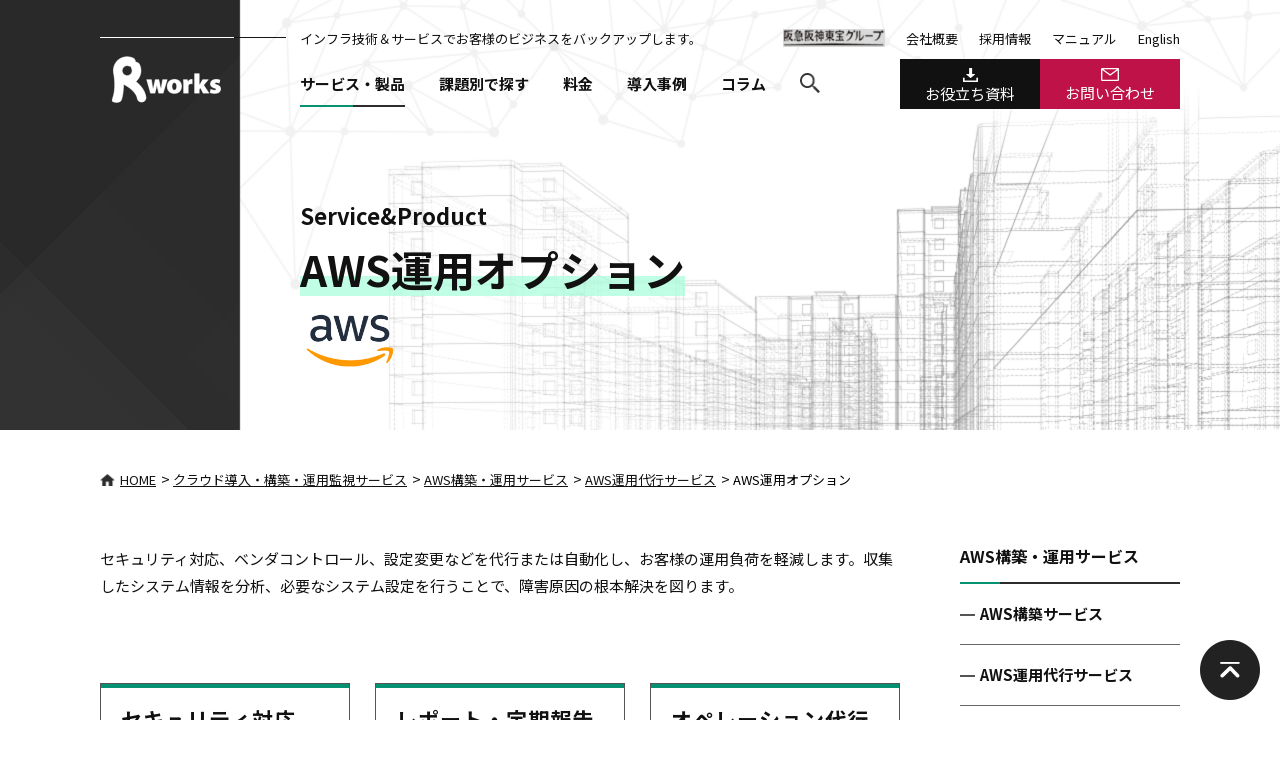

--- FILE ---
content_type: text/html; charset=UTF-8
request_url: https://www.rworks.jp/cloud/aws/aws-service/aws-option/
body_size: 11944
content:
<!DOCTYPE HTML>
<html lang="ja">
<head>
<!-- Google Tag Manager -->
<script>(function(w,d,s,l,i){w[l]=w[l]||[];w[l].push({'gtm.start':
new Date().getTime(),event:'gtm.js'});var f=d.getElementsByTagName(s)[0],
j=d.createElement(s),dl=l!='dataLayer'?'&l='+l:'';j.async=true;j.src=
'https://www.googletagmanager.com/gtm.js?id='+i+dl;f.parentNode.insertBefore(j,f);
})(window,document,'script','dataLayer','GTM-5Z32MF9');</script>
<!-- End Google Tag Manager -->
<meta charset="UTF-8">
<meta name=viewport content="width=device-width,initial-scale=1">
<meta name="format-detection" content="telephone=no">
<meta http-equiv="X-UA-Compatible" content="IE=edge">
<meta name="referrer" content="no-referrer-when-downgrade" />
<link rel="stylesheet" type="text/css" href="https://www.rworks.jp/wp-content/themes/rworks-2020/css/common/layout.css?20251217">
<link rel="stylesheet" type="text/css" href="https://www.rworks.jp/wp-content/themes/rworks-2020/css/common/general.css?20250825">
<link rel="stylesheet" type="text/css" href="https://www.rworks.jp/wp-content/themes/rworks-2020/css/style.css?20260116">
<link rel="stylesheet" type="text/css" href="https://www.rworks.jp/wp-content/themes/rworks-2020/css/style2.css?20260116">
<link rel="stylesheet" type="text/css" href="https://www.rworks.jp/wp-content/themes/rworks-2020/js/scroll/jquery.jscrollpane.css">
<link rel="stylesheet" type="text/css" href="https://www.rworks.jp/wp-content/themes/rworks-2020/js/slick/slick-theme.css">
<link rel="stylesheet" type="text/css" href="https://www.rworks.jp/wp-content/themes/rworks-2020/js/slick/slick.css">
<link rel="stylesheet" type="text/css" href="https://www.rworks.jp/wp-content/themes/rworks-2020/js/colorbox/colorbox.css">
<script src="https://www.rworks.jp/wp-content/themes/rworks-2020/js/head.js"></script>


<meta name='robots' content='index, follow, max-image-preview:large, max-snippet:-1, max-video-preview:-1' />

	<!-- This site is optimized with the Yoast SEO plugin v22.7 - https://yoast.com/wordpress/plugins/seo/ -->
	<title>AWS運用オプション | AWS運用ならアールワークスへ</title>
	<link rel="canonical" href="https://www.rworks.jp/cloud/aws/aws-service/aws-option/" />
	<meta property="og:locale" content="ja_JP" />
	<meta property="og:type" content="article" />
	<meta property="og:title" content="AWS運用オプション | AWS運用ならアールワークスへ" />
	<meta property="og:description" content="セキュリティ対応、ベンダコントロール、設定変更などを代行または自動化し、お客様の運用負荷を軽減します。収集したシステム情報を分析、必要なシステム設定を行うことで、障害原因の根本解決を図ります。 セキュリティ対応セキュリテ [&hellip;]" />
	<meta property="og:url" content="https://www.rworks.jp/cloud/aws/aws-service/aws-option/" />
	<meta property="og:site_name" content="クラウド導入・システム運用ならアールワークスへ" />
	<meta property="article:publisher" content="https://www.facebook.com/rworks.inc/" />
	<meta property="article:modified_time" content="2025-02-17T03:58:56+00:00" />
	<meta property="og:image" content="https://www.rworks.jp/wp-content/uploads/2018/11/rworks.jpg" />
	<meta property="og:image:width" content="1242" />
	<meta property="og:image:height" content="460" />
	<meta property="og:image:type" content="image/jpeg" />
	<meta name="twitter:card" content="summary_large_image" />
	<meta name="twitter:label1" content="推定読み取り時間" />
	<meta name="twitter:data1" content="3分" />
	<script type="application/ld+json" class="yoast-schema-graph">{"@context":"https://schema.org","@graph":[{"@type":"WebPage","@id":"https://www.rworks.jp/cloud/aws/aws-service/aws-option/","url":"https://www.rworks.jp/cloud/aws/aws-service/aws-option/","name":"AWS運用オプション | AWS運用ならアールワークスへ","isPartOf":{"@id":"https://www.rworks.jp/#website"},"datePublished":"2018-05-18T05:57:22+00:00","dateModified":"2025-02-17T03:58:56+00:00","breadcrumb":{"@id":"https://www.rworks.jp/cloud/aws/aws-service/aws-option/#breadcrumb"},"inLanguage":"ja","potentialAction":[{"@type":"ReadAction","target":["https://www.rworks.jp/cloud/aws/aws-service/aws-option/"]}],"primaryImageOfPage":{"@id":""}},{"@type":"BreadcrumbList","@id":"https://www.rworks.jp/cloud/aws/aws-service/aws-option/#breadcrumb","itemListElement":[{"@type":"ListItem","position":1,"name":"ホーム","item":"https://www.rworks.jp/"},{"@type":"ListItem","position":2,"name":"クラウド導入・構築・運用監視サービス","item":"https://admin.rworks.jp/cloud/"},{"@type":"ListItem","position":3,"name":"AWS構築・運用サービス","item":"https://admin.rworks.jp/cloud/aws/"},{"@type":"ListItem","position":4,"name":"AWS運用代行サービス","item":"https://admin.rworks.jp/cloud/aws/aws-service/"},{"@type":"ListItem","position":5,"name":"AWS運用オプション"}]},{"@type":"WebSite","@id":"https://www.rworks.jp/#website","url":"https://www.rworks.jp/","name":"クラウド導入・システム運用ならアールワークスへ","description":"お客様システムの安定稼働、セキュリティ対策、クラウドシフトを実現します。","potentialAction":[{"@type":"SearchAction","target":{"@type":"EntryPoint","urlTemplate":"https://www.rworks.jp/?s={search_term_string}"},"query-input":"required name=search_term_string"}],"inLanguage":"ja"}]}</script>
	<!-- / Yoast SEO plugin. -->


<link rel='stylesheet' id='wp-block-library-css' href='https://www.rworks.jp/wp-includes/css/dist/block-library/style.min.css?ver=6.5.3' type='text/css' media='all' />
<style id='classic-theme-styles-inline-css' type='text/css'>
/*! This file is auto-generated */
.wp-block-button__link{color:#fff;background-color:#32373c;border-radius:9999px;box-shadow:none;text-decoration:none;padding:calc(.667em + 2px) calc(1.333em + 2px);font-size:1.125em}.wp-block-file__button{background:#32373c;color:#fff;text-decoration:none}
</style>
<style id='global-styles-inline-css' type='text/css'>
body{--wp--preset--color--black: #000000;--wp--preset--color--cyan-bluish-gray: #abb8c3;--wp--preset--color--white: #ffffff;--wp--preset--color--pale-pink: #f78da7;--wp--preset--color--vivid-red: #cf2e2e;--wp--preset--color--luminous-vivid-orange: #ff6900;--wp--preset--color--luminous-vivid-amber: #fcb900;--wp--preset--color--light-green-cyan: #7bdcb5;--wp--preset--color--vivid-green-cyan: #00d084;--wp--preset--color--pale-cyan-blue: #8ed1fc;--wp--preset--color--vivid-cyan-blue: #0693e3;--wp--preset--color--vivid-purple: #9b51e0;--wp--preset--gradient--vivid-cyan-blue-to-vivid-purple: linear-gradient(135deg,rgba(6,147,227,1) 0%,rgb(155,81,224) 100%);--wp--preset--gradient--light-green-cyan-to-vivid-green-cyan: linear-gradient(135deg,rgb(122,220,180) 0%,rgb(0,208,130) 100%);--wp--preset--gradient--luminous-vivid-amber-to-luminous-vivid-orange: linear-gradient(135deg,rgba(252,185,0,1) 0%,rgba(255,105,0,1) 100%);--wp--preset--gradient--luminous-vivid-orange-to-vivid-red: linear-gradient(135deg,rgba(255,105,0,1) 0%,rgb(207,46,46) 100%);--wp--preset--gradient--very-light-gray-to-cyan-bluish-gray: linear-gradient(135deg,rgb(238,238,238) 0%,rgb(169,184,195) 100%);--wp--preset--gradient--cool-to-warm-spectrum: linear-gradient(135deg,rgb(74,234,220) 0%,rgb(151,120,209) 20%,rgb(207,42,186) 40%,rgb(238,44,130) 60%,rgb(251,105,98) 80%,rgb(254,248,76) 100%);--wp--preset--gradient--blush-light-purple: linear-gradient(135deg,rgb(255,206,236) 0%,rgb(152,150,240) 100%);--wp--preset--gradient--blush-bordeaux: linear-gradient(135deg,rgb(254,205,165) 0%,rgb(254,45,45) 50%,rgb(107,0,62) 100%);--wp--preset--gradient--luminous-dusk: linear-gradient(135deg,rgb(255,203,112) 0%,rgb(199,81,192) 50%,rgb(65,88,208) 100%);--wp--preset--gradient--pale-ocean: linear-gradient(135deg,rgb(255,245,203) 0%,rgb(182,227,212) 50%,rgb(51,167,181) 100%);--wp--preset--gradient--electric-grass: linear-gradient(135deg,rgb(202,248,128) 0%,rgb(113,206,126) 100%);--wp--preset--gradient--midnight: linear-gradient(135deg,rgb(2,3,129) 0%,rgb(40,116,252) 100%);--wp--preset--font-size--small: 13px;--wp--preset--font-size--medium: 20px;--wp--preset--font-size--large: 36px;--wp--preset--font-size--x-large: 42px;--wp--preset--spacing--20: 0.44rem;--wp--preset--spacing--30: 0.67rem;--wp--preset--spacing--40: 1rem;--wp--preset--spacing--50: 1.5rem;--wp--preset--spacing--60: 2.25rem;--wp--preset--spacing--70: 3.38rem;--wp--preset--spacing--80: 5.06rem;--wp--preset--shadow--natural: 6px 6px 9px rgba(0, 0, 0, 0.2);--wp--preset--shadow--deep: 12px 12px 50px rgba(0, 0, 0, 0.4);--wp--preset--shadow--sharp: 6px 6px 0px rgba(0, 0, 0, 0.2);--wp--preset--shadow--outlined: 6px 6px 0px -3px rgba(255, 255, 255, 1), 6px 6px rgba(0, 0, 0, 1);--wp--preset--shadow--crisp: 6px 6px 0px rgba(0, 0, 0, 1);}:where(.is-layout-flex){gap: 0.5em;}:where(.is-layout-grid){gap: 0.5em;}body .is-layout-flex{display: flex;}body .is-layout-flex{flex-wrap: wrap;align-items: center;}body .is-layout-flex > *{margin: 0;}body .is-layout-grid{display: grid;}body .is-layout-grid > *{margin: 0;}:where(.wp-block-columns.is-layout-flex){gap: 2em;}:where(.wp-block-columns.is-layout-grid){gap: 2em;}:where(.wp-block-post-template.is-layout-flex){gap: 1.25em;}:where(.wp-block-post-template.is-layout-grid){gap: 1.25em;}.has-black-color{color: var(--wp--preset--color--black) !important;}.has-cyan-bluish-gray-color{color: var(--wp--preset--color--cyan-bluish-gray) !important;}.has-white-color{color: var(--wp--preset--color--white) !important;}.has-pale-pink-color{color: var(--wp--preset--color--pale-pink) !important;}.has-vivid-red-color{color: var(--wp--preset--color--vivid-red) !important;}.has-luminous-vivid-orange-color{color: var(--wp--preset--color--luminous-vivid-orange) !important;}.has-luminous-vivid-amber-color{color: var(--wp--preset--color--luminous-vivid-amber) !important;}.has-light-green-cyan-color{color: var(--wp--preset--color--light-green-cyan) !important;}.has-vivid-green-cyan-color{color: var(--wp--preset--color--vivid-green-cyan) !important;}.has-pale-cyan-blue-color{color: var(--wp--preset--color--pale-cyan-blue) !important;}.has-vivid-cyan-blue-color{color: var(--wp--preset--color--vivid-cyan-blue) !important;}.has-vivid-purple-color{color: var(--wp--preset--color--vivid-purple) !important;}.has-black-background-color{background-color: var(--wp--preset--color--black) !important;}.has-cyan-bluish-gray-background-color{background-color: var(--wp--preset--color--cyan-bluish-gray) !important;}.has-white-background-color{background-color: var(--wp--preset--color--white) !important;}.has-pale-pink-background-color{background-color: var(--wp--preset--color--pale-pink) !important;}.has-vivid-red-background-color{background-color: var(--wp--preset--color--vivid-red) !important;}.has-luminous-vivid-orange-background-color{background-color: var(--wp--preset--color--luminous-vivid-orange) !important;}.has-luminous-vivid-amber-background-color{background-color: var(--wp--preset--color--luminous-vivid-amber) !important;}.has-light-green-cyan-background-color{background-color: var(--wp--preset--color--light-green-cyan) !important;}.has-vivid-green-cyan-background-color{background-color: var(--wp--preset--color--vivid-green-cyan) !important;}.has-pale-cyan-blue-background-color{background-color: var(--wp--preset--color--pale-cyan-blue) !important;}.has-vivid-cyan-blue-background-color{background-color: var(--wp--preset--color--vivid-cyan-blue) !important;}.has-vivid-purple-background-color{background-color: var(--wp--preset--color--vivid-purple) !important;}.has-black-border-color{border-color: var(--wp--preset--color--black) !important;}.has-cyan-bluish-gray-border-color{border-color: var(--wp--preset--color--cyan-bluish-gray) !important;}.has-white-border-color{border-color: var(--wp--preset--color--white) !important;}.has-pale-pink-border-color{border-color: var(--wp--preset--color--pale-pink) !important;}.has-vivid-red-border-color{border-color: var(--wp--preset--color--vivid-red) !important;}.has-luminous-vivid-orange-border-color{border-color: var(--wp--preset--color--luminous-vivid-orange) !important;}.has-luminous-vivid-amber-border-color{border-color: var(--wp--preset--color--luminous-vivid-amber) !important;}.has-light-green-cyan-border-color{border-color: var(--wp--preset--color--light-green-cyan) !important;}.has-vivid-green-cyan-border-color{border-color: var(--wp--preset--color--vivid-green-cyan) !important;}.has-pale-cyan-blue-border-color{border-color: var(--wp--preset--color--pale-cyan-blue) !important;}.has-vivid-cyan-blue-border-color{border-color: var(--wp--preset--color--vivid-cyan-blue) !important;}.has-vivid-purple-border-color{border-color: var(--wp--preset--color--vivid-purple) !important;}.has-vivid-cyan-blue-to-vivid-purple-gradient-background{background: var(--wp--preset--gradient--vivid-cyan-blue-to-vivid-purple) !important;}.has-light-green-cyan-to-vivid-green-cyan-gradient-background{background: var(--wp--preset--gradient--light-green-cyan-to-vivid-green-cyan) !important;}.has-luminous-vivid-amber-to-luminous-vivid-orange-gradient-background{background: var(--wp--preset--gradient--luminous-vivid-amber-to-luminous-vivid-orange) !important;}.has-luminous-vivid-orange-to-vivid-red-gradient-background{background: var(--wp--preset--gradient--luminous-vivid-orange-to-vivid-red) !important;}.has-very-light-gray-to-cyan-bluish-gray-gradient-background{background: var(--wp--preset--gradient--very-light-gray-to-cyan-bluish-gray) !important;}.has-cool-to-warm-spectrum-gradient-background{background: var(--wp--preset--gradient--cool-to-warm-spectrum) !important;}.has-blush-light-purple-gradient-background{background: var(--wp--preset--gradient--blush-light-purple) !important;}.has-blush-bordeaux-gradient-background{background: var(--wp--preset--gradient--blush-bordeaux) !important;}.has-luminous-dusk-gradient-background{background: var(--wp--preset--gradient--luminous-dusk) !important;}.has-pale-ocean-gradient-background{background: var(--wp--preset--gradient--pale-ocean) !important;}.has-electric-grass-gradient-background{background: var(--wp--preset--gradient--electric-grass) !important;}.has-midnight-gradient-background{background: var(--wp--preset--gradient--midnight) !important;}.has-small-font-size{font-size: var(--wp--preset--font-size--small) !important;}.has-medium-font-size{font-size: var(--wp--preset--font-size--medium) !important;}.has-large-font-size{font-size: var(--wp--preset--font-size--large) !important;}.has-x-large-font-size{font-size: var(--wp--preset--font-size--x-large) !important;}
.wp-block-navigation a:where(:not(.wp-element-button)){color: inherit;}
:where(.wp-block-post-template.is-layout-flex){gap: 1.25em;}:where(.wp-block-post-template.is-layout-grid){gap: 1.25em;}
:where(.wp-block-columns.is-layout-flex){gap: 2em;}:where(.wp-block-columns.is-layout-grid){gap: 2em;}
.wp-block-pullquote{font-size: 1.5em;line-height: 1.6;}
</style>
<link rel='stylesheet' id='toc-screen-css' href='https://www.rworks.jp/wp-content/plugins/table-of-contents-plus/screen.min.css?ver=2309' type='text/css' media='all' />
<style id='toc-screen-inline-css' type='text/css'>
div#toc_container {background: #f9f9f9;border: 1px solid #aaaaaa;}div#toc_container p.toc_title {color: #000;}div#toc_container p.toc_title a,div#toc_container ul.toc_list a {color: #004b64;}div#toc_container p.toc_title a:hover,div#toc_container ul.toc_list a:hover {color: #004b64;}div#toc_container p.toc_title a:hover,div#toc_container ul.toc_list a:hover {color: #004b64;}div#toc_container p.toc_title a:visited,div#toc_container ul.toc_list a:visited {color: #004b64;}
</style>
<script type="application/json" id="wpp-json">

{"sampling_active":0,"sampling_rate":100,"ajax_url":"https:\/\/www.rworks.jp\/wp-json\/wordpress-popular-posts\/v1\/popular-posts","api_url":"https:\/\/www.rworks.jp\/wp-json\/wordpress-popular-posts","ID":8061,"token":"1e623dc57b","lang":0,"debug":0}

</script>
<script type="text/javascript" src="https://www.rworks.jp/wp-content/plugins/wordpress-popular-posts/assets/js/wpp.min.js?ver=6.4.2" id="wpp-js-js"></script>
<script type="text/javascript" src="https://www.rworks.jp/wp-includes/js/jquery/jquery.min.js?ver=3.7.1" id="jquery-core-js"></script>
<script type="text/javascript" src="https://www.rworks.jp/wp-includes/js/jquery/jquery-migrate.min.js?ver=3.4.1" id="jquery-migrate-js"></script>
<link rel="https://api.w.org/" href="https://www.rworks.jp/wp-json/" /><link rel="alternate" type="application/json" href="https://www.rworks.jp/wp-json/wp/v2/pages/8061" /><link rel='shortlink' href='https://www.rworks.jp/?p=8061' />
<link rel="alternate" type="application/json+oembed" href="https://www.rworks.jp/wp-json/oembed/1.0/embed?url=https%3A%2F%2Fwww.rworks.jp%2Fcloud%2Faws%2Faws-service%2Faws-option%2F" />
<link rel="alternate" type="text/xml+oembed" href="https://www.rworks.jp/wp-json/oembed/1.0/embed?url=https%3A%2F%2Fwww.rworks.jp%2Fcloud%2Faws%2Faws-service%2Faws-option%2F&#038;format=xml" />
            <style id="wpp-loading-animation-styles">@-webkit-keyframes bgslide{from{background-position-x:0}to{background-position-x:-200%}}@keyframes bgslide{from{background-position-x:0}to{background-position-x:-200%}}.wpp-widget-placeholder,.wpp-widget-block-placeholder,.wpp-shortcode-placeholder{margin:0 auto;width:60px;height:3px;background:#dd3737;background:linear-gradient(90deg,#dd3737 0%,#571313 10%,#dd3737 100%);background-size:200% auto;border-radius:3px;-webkit-animation:bgslide 1s infinite linear;animation:bgslide 1s infinite linear}</style>
            <link rel="icon" href="https://www.rworks.jp/wp-content/uploads/2016/10/favicon.png" sizes="32x32" />
<link rel="icon" href="https://www.rworks.jp/wp-content/uploads/2016/10/favicon.png" sizes="192x192" />
<link rel="apple-touch-icon" href="https://www.rworks.jp/wp-content/uploads/2016/10/favicon.png" />
<meta name="msapplication-TileImage" content="https://www.rworks.jp/wp-content/uploads/2016/10/favicon.png" />
		<style type="text/css" id="wp-custom-css">
			/* Pardot Cookieバナー - Noボタン個別スタイル */
#pi_tracking_opt_in_no {
  background: transparent !important;
  color: #ffffff !important;
  border: 1px solid #ffffff !important;
  border-radius: 4px !important;
  padding: 6px 14px !important;
  font-weight: 600 !important;
  margin-left: 10px !important;
  text-decoration: none !important;
}

#pi_tracking_opt_in_no:hover {
  background: rgba(255, 255, 255, 0.15) !important;
}

/* ▼ スマホ対応（768px以下で縦並びに） */
@media screen and (max-width: 768px) {
  #pi_tracking_opt_in_div {
    padding: 20px 12px;
  }

  #pi_tracking_opt_in_yes,
  #pi_tracking_opt_in_no {
    display: block !important;
    width: 70% !important;
    margin: 10px auto 0 !important;
    text-align: center !important;
  }
}
		</style>
		
<body class="page-template-default page page-id-8061 page-parent page-child parent-pageid-2512 aws-option aws-service aws cloud">
<!-- Google Tag Manager (noscript) -->
<noscript><iframe src="https://www.googletagmanager.com/ns.html?id=GTM-5Z32MF9"
height="0" width="0" style="display:none;visibility:hidden"></iframe></noscript>
<!-- End Google Tag Manager (noscript) -->
<div id="container">
	<header id="gHeader">
		<div class="hBox clearfix">
						<div class="logo"><a href="/"><img src="/wp-content/themes/rworks-2020/img/common/logo.png" alt="R works" class="pc"><img src="/wp-content/themes/rworks-2020/img/common/sp_logo.png" width="70" alt="R works" class="sp"></a></div>
			<div class="rBox">
				<div class="inner01 flex">
					<p>インフラ技術＆サービスでお客様のビジネスを<br class="sp">バックアップします。</p>
					<ul class="hLinkList pc">
						<li><a href="http://www.hankyu-hanshin.co.jp/hankyu-hanshin-toho-group/" target="_blank"><img src="/wp-content/themes/rworks-2020/img/common/imgtext01.png" width="102" alt="阪急阪神東宝グループ"></a></li>
						<li><a href="/company/">会社概要</a></li>
						<li><a href="/recruit/">採用情報</a></li>
						<li><a href="/manual/">マニュアル</a></li>
						<li><a href="/en/">English</a></li>
					</ul>
				</div>
				<div class="inner02 flex">
					<nav id="gNavi" class="pc">
						<ul class="clearfix">
							<li class="navi01"><a href="/servicelist/">サービス・製品</a>
								<div class="subNavi">
									<div class="content flex">
										<div class="ttlBox">
											<p class="ttl"><span class="en">Service&amp;Product</span>サービス・製品</p>
											<div class="comBtn"><a href="/servicelist/">一覧を見る</a></div>
										</div>
										<ul class="naviInner">
											<li><a href="/cloud/"><img src="/wp-content/themes/rworks-2020/img/common/navi_img01.png" alt="クラウド導入・構築・運用サービス"><span class="txt">クラウド導入・<br>構築・運用サービス</span></a></li>
											<li><a href="/system/"><img src="/wp-content/themes/rworks-2020/img/common/navi_img02.png" alt="システム運用サービス"><span class="txt">システム運用<br>サービス</span></a></li>
											<li><a href="/vmmigration/"><img src="/wp-content/themes/rworks-2020/img/common/navi_img10.png" alt="VMware環境からの移行サービス"><span class="txt">VMware環境からの<br>移行サービス</span></a></li>
											<li><a href="/security/"><img src="/wp-content/themes/rworks-2020/img/common/navi_img03.png" alt="セキュリティサービス"><span class="txt">セキュリティ<br>サービス</span></a></li>
											<li><a href="/monitoring/"><img src="/wp-content/themes/rworks-2020/img/common/navi_img04.png" alt="監視ツール"><span class="txt">監視ツール</span></a></li>
											<li><a href="/solution/"><img src="/wp-content/themes/rworks-2020/img/common/navi_img05.png" alt="開発ツール"><span class="txt">開発ツール</span></a></li>
										</ul>
									</div>
								</div>
							</li>
							<li class="navi02"><a href="/search/">課題別で探す</a></li>
							<li class="navi03"><a href="/price/">料金</a></li>
							<li class="navi04"><a href="/case/">導入事例</a></li>
							<li class="navi05"><a href="/column/">コラム</a>
								<div class="subNavi subNavi02">
									<div class="content flex">
										<div class="ttlBox">
											<p class="ttl"><span class="en">Column</span>コラム</p>
											<div class="comBtn"><a href="/column/">一覧を見る</a></div>
										</div>
										<ul class="naviInner">
											<li><a href="/cloud/azure/azure-column/"><img src="/wp-content/uploads/2022/06/img_column_azure_2.png" alt="Azure運用コラム"><span class="txt">Azure運用コラム</span></a></li>
											<li><a href="/cloud/aws/aws-column/"><img src="/wp-content/uploads/2020/07/img_column_aws.png" alt="AWS運用コラム"><span class="txt">AWS運用コラム</span></a></li>
											<li><a href="/system/system-column/"><img src="/wp-content/uploads/2020/07/img_column_system.png" alt="システム運用コラム"><span class="txt">システム運用コラム</span></a></li>
											<li><a href="/monitoring/monitoring-column/"><img src="/wp-content/uploads/2022/05/img-monitoring_column.png" alt="システム監視コラム"><span class="txt">システム監視コラム</span></a></li>
											<li><a href="/cloud/kubernetes-op-support/kubernetes-column/"><img src="/wp-content/uploads/2024/01/Kubernetes_column_340_160.png" alt="Kubernetes運用コラム"><span class="txt">Kubernetes運用コラム</span></a></li>
<!--											<li><a href="/cloud/gcp/gcp-column/"><img src="/wp-content/uploads/2020/07/img_column_gcp.png" alt="GCP運用コラム"><span class="txt">GCP運用コラム</span></a></li>-->
										</ul>
									</div>
								</div>
							</li>
							<li><a href="#"><img src="/wp-content/themes/rworks-2020/img/common/icon01.png" alt="search"></a>
								<div class="subNavi subNavi01">
									<div class="content flex">
										<div class="ttlBox">
											<p class="ttl"><span class="en">Search</span>サイト内検索</p>
										</div>
			<div class="search">
				<form method="get" action="https://www.rworks.jp/">
					<input type="text" name="s" value="" placeholder="検索ワード">
					<input type="submit" value="">
				</form>
			</div>
												</div>
								</div>
							</li>
						</ul>
					</nav>
					<ul class="linkUl flex pc">
						<li><a href="/download/"><span><img src="/wp-content/themes/rworks-2020/img/common/icon03.png" width="15" alt="お役立ち資料"></span>お役立ち資料</a></li>
						<li><a href="/inquiry3/"><span><img src="/wp-content/themes/rworks-2020/img/common/icon02.png" width="18" alt="お問い合わせ"></span>お問い合わせ</a></li>
					</ul>
					<ul class="spLink flex sp">
						<li><a href="/inquiry3/"><img src="/wp-content/themes/rworks-2020/img/common/sp_contact.png" width="50" alt="contact"></a></li>
						<li class="menu"><a href="#"><img src="/wp-content/themes/rworks-2020/img/common/menu.png" width="50" alt="menu"></a></li>
					</ul>
				</div>
			</div>
		</div>
	</header>
		<div class="menuBox">
		<div class="sec clearfix"><div class="mLogo"><a href="/"><img src="/wp-content/themes/rworks-2020/img/common/menu_sp.png" width="76" alt="Rworks"></a></div>
		<div class="close"><a href="#"><img src="/wp-content/themes/rworks-2020/img/common/close.png" alt=""></a></div></div>
		<ul class="navi">
			<li><a href="/">HOME</a></li>
			<li class="sub"><p class="title"><a href="/servicelist/">サービス・製品一覧</a><span class="ico"></span></p>
				<ul class="subInn">
					<li><a href="/cloud/">クラウド導入・構築・運用サービス</a></li>
					<li><a href="/system/">システム運用サービス</a></li>
					<li><a href="/vmmigration/">VMware環境からの移行サービス</a></li>
					<li><a href="/security/">セキュリティサービス</a></li>
					<li><a href="/monitoring/">監視ツール</a></li>
					<li><a href="/solution/">開発ツール</a></li>
				</ul>
			</li>
			<li><a href="/search/">課題からソリューション・サービスを探す</a></li>
			<li><a href="/price/">料金</a></li>
			<li><a href="/case/">導入事例</a></li>
			<li class="sub"><p class="title"><a href="/column/">コラム</a><span class="ico"></span></p>
				<ul class="subInn">
					<li><a href="/cloud/azure/azure-column/">Azure運用コラム</a></li>
					<li><a href="/cloud/aws/aws-column/">AWS運用コラム</a></li>
					<li><a href="/system/system-column/">システム運用コラム</a></li>
					<li><a href="/monitoring/monitoring-column/">システム監視コラム</a></li>
					<li><a href="/cloud/kubernetes-op-support/kubernetes-column/">Kubernetes運用コラム</a></li>
<!--					<li><a href="/cloud/gcp/gcp-column/">GCP運用コラム</a></li>-->
				</ul></li>
			<li><a href="/news/">ニュース</a></li>
			<li><a href="/manual/">マニュアル</a></li>
			<li class="sub"><p class="title"><a href="/company/">会社情報</a><span class="ico"></span></p>
				<ul class="subInn">
					<li><a href="/company/">会社情報</a></li>
					<li><a href="/privacypolicy/">個人情報保護方針</a></li>
					<li><a href="/isms/">情報セキュリティ方針</a></li>
					<li><a href="/aboutrights/">著作権・リンクについて</a></li>
					<li><a href="/aboutsns/">ソーシャルメディア利用規約</a></li>
					<li><a href="http://www.hankyu-hanshin.co.jp/hankyu-hanshin-toho-group/" target="_blank">阪急阪神東宝グループ</a></li>
				</ul></li>
			<li><a href="/recruit/">採用情報</a></li>
		</ul>
		<div class="comContact">
			<div class="content">
				<ul class="btnList">
					<li><a href="/download/"><span class="inn">お役立ち資料<br class="sp">ダウンロード</span></a></li>
					<li><a href="/inquiry3/"><span class="inn">お問い合わせ<br class="sp">フォーム</span></a></li>
				</ul>
				<div class="tel"><a href="tel:0359468400"><img src="/wp-content/themes/rworks-2020/img/common/tel.png" alt="03-5946-8400">03-5946-8400<span class="sml">平日 10:00 - 18:00</span></a></div>
			</div>
		</div>
		<form method="get" action="https://www.rworks.jp/">
			<div class="search"><input type="text" name="s" value="" placeholder="検索ワード"><input type="submit" value=""></div>
		</form>
			<div class="link"><a href="/en/">ENGLISH</a></div>
		<div class="close close01"><a href="#"><img src="/wp-content/themes/rworks-2020/img/common/close-btn.png" alt="close"></a></div>
	</div>
	<div class="pageTitle">
		<h1><span class="en">Service&Product</span>
			<span class="jp"><span class="inn">AWS運用オプション</span></span>
			<span class="mark"><img src="https://www.rworks.jp/wp-content/uploads/2020/07/mark02.png" alt=""></span>		</h1>
	</div>
	<ul id="pagePath">
		<!-- Breadcrumb NavXT 7.3.0 -->
<li><a property="item" typeof="WebPage" title="クラウド導入・システム運用ならアールワークスへへ移動" href="https://www.rworks.jp"><img src="/wp-content/themes/rworks-2020/img/common/icon04.png" alt="HOME">HOME</a></li> &gt; <li><a property="item" typeof="WebPage" title="クラウド導入・構築・運用監視サービスへ移動" href="https://www.rworks.jp/cloud/">クラウド導入・構築・運用監視サービス</a><meta property="position" content="2"></li>
 &gt; <li><a property="item" typeof="WebPage" title="AWS構築・運用サービスへ移動" href="https://www.rworks.jp/cloud/aws/">AWS構築・運用サービス</a><meta property="position" content="3"></li>
 &gt; <li><a property="item" typeof="WebPage" title="AWS運用代行サービスへ移動" href="https://www.rworks.jp/cloud/aws/aws-service/">AWS運用代行サービス</a><meta property="position" content="4"></li>
 &gt; <li>AWS運用オプション<meta property="position" content="5"></li>	</ul>

	<section id="main">
		<div class="content">
			<div class="comSection">

	<div id="sideBar" class="sideBar02">
		<div class="sSec">
			<div class="sInn">
				<div class="sScroll">
					<div class="menuBtn sp">
						<p class="en">Menu</p>
						<p class="headLine03">クラウド導入・構築・運用監視サービス</p>
					</div>
					<div class="sBox">
						<ul class="sNavi">
							<li><a href="https://www.rworks.jp/cloud/aws/">
								<p class="headLine04">AWS構築・運用サービス</p></a>
								<ul class="subNavi">
									<li><a href="https://www.rworks.jp/cloud/aws/aws-build/" class="ttl" >AWS構築サービス</a>
									<li><a href="https://www.rworks.jp/cloud/aws/aws-service/" class="ttl" >AWS運用代行サービス</a>
										<dl>
											<dt><a href="https://www.rworks.jp/cloud/aws/aws-service/aws-monitoring/">AWS監視・通報プラン</a></dt>
											<dd>
												<ul class="subUl">
													<li><a href="https://www.rworks.jp/cloud/aws/aws-service/aws-monitoring/aws-monitoring-items/">AWS監視テンプレート</a></li>
												</ul>
											</dd>
											<dt><a href="https://www.rworks.jp/cloud/aws/aws-service/aws-troubleshooting/">AWS監視・障害対応プラン</a></dt>
											<dt><a href="https://www.rworks.jp/cloud/aws/aws-service/aws-option/" class="current">AWS運用オプション</a></dt>
											<dd>
												<ul class="subUl">
													<li><a href="https://www.rworks.jp/cloud/aws/aws-service/aws-option/aws-security/">セキュリティ対応 for AWS</a></li>
													<li><a href="https://www.rworks.jp/cloud/aws/aws-service/aws-option/aws-report/">レポート・定期報告会 for AWS</a></li>
													<li><a href="https://www.rworks.jp/cloud/aws/aws-service/aws-option/aws-operation/">オペレーション代行 for AWS</a></li>
													<li><a href="https://www.rworks.jp/cloud/aws/aws-service/aws-option/aws-setting/">設定代行 for AWS</a></li>
													<li><a href="https://www.rworks.jp/cloud/aws/aws-service/aws-option/aws-op-improvement/">運用改善 for AWS</a></li>
												</ul>
											</dd>
											<dt><a href="https://www.rworks.jp/cloud/aws/aws-service/aws-consulting/">AWS運用コンサルティング</a></dt>
											<dd>
												<ul class="subUl">
													<li><a href="https://www.rworks.jp/cloud/aws/aws-service/aws-consulting/aws-operationdesign/">運用設計 for AWS</a></li>
													<li><a href="https://www.rworks.jp/cloud/aws/aws-service/aws-consulting/aws-improvement/">システム改善 for AWS</a></li>
													<li><a href="https://www.rworks.jp/cloud/aws/aws-service/aws-consulting/aws-techtest/">技術検証 for AWS</a></li>
												</ul>
											</dd>
											<dt><a href="https://www.rworks.jp/cloud/aws/aws-service/aws-installation-process/">AWS運用代行 導入フロー</a></dt>
										</dl>
									<li><a href="https://www.rworks.jp/cloud/aws/aws-migration/" class="ttl" >AWS移行サービス</a>
									</li>
									<li><a href="https://www.rworks.jp/cloud/aws/aws-column/">AWS運用コラム</a></li>

								</ul>
							</li>

							<li><a href="https://www.rworks.jp/cloud/vmmigration-to-cloud/">
								<p class="headLine04">脱VMware クラウド移行支援サービス</p></a>
							<li><a href="https://www.rworks.jp/cloud/depl-support/">
								<p class="headLine04">クラウド導入支援サービス</p></a>
							<li><a href="https://www.rworks.jp/cloud/kubernetes-op-support/">
								<p class="headLine04">Kubernetes運用サポートサービス</p></a>
							<li><a href="https://www.rworks.jp/cloud/azure/">
								<p class="headLine04">Azure導入支援・構築・運用サービス</p></a>
							<li><a href="https://www.rworks.jp/cloud/gcp/">
								<p class="headLine04">GCP構築・運用サービス</p></a>
							<li><a href="https://www.rworks.jp/cloud/idcf/">
								<p class="headLine04">IDCFクラウド運用代行サービス</p></a>
							<li><a href="https://www.rworks.jp/cloud/gmo-altus/">
								<p class="headLine04">GMO ALTUS監視・復旧</p></a>
							</li>
						</ul>
						<div class="sCatalog">
							<div class="constitution_menu">
								<p class="headLine03 left"><a href="/cloud/model/">目的から探す</a></p>
								<ul class="subUl">
<li class="page_item page-item-27392"><a href="https://www.rworks.jp/cloud/model/kubernetes_build/">Kubernetes を導入して、アプリデプロイやイン フラ運用を自動化したい</a></li>
<li class="page_item page-item-11700"><a href="https://www.rworks.jp/cloud/model/webapp-cloud-build/">Webサイト・ECサイトをクラウドに構築したい</a></li>
<li class="page_item page-item-11704"><a href="https://www.rworks.jp/cloud/model/data-availability/">可用性の高いシステムを楽に構築・運用したい</a></li>
<li class="page_item page-item-11711"><a href="https://www.rworks.jp/cloud/model/speedingup/">サイトを高速化したい、大量のアクセスを処理したい</a></li>
<li class="page_item page-item-11714"><a href="https://www.rworks.jp/cloud/model/mass-data-processing/">特定時間の大量アクセスを処理したい</a></li>
<li class="page_item page-item-11717"><a href="https://www.rworks.jp/cloud/model/contents-sync/">サーバー間でコンテンツを同期したい</a></li>
<li class="page_item page-item-22421"><a href="https://www.rworks.jp/cloud/model/wvd-build/">仮想デスクトップを導入したい</a></li>
<li class="page_item page-item-22425"><a href="https://www.rworks.jp/cloud/model/hybridid-build/">既存Active Directoryを活用してMicrosoft 365へアクセスしたい</a></li>
<li class="page_item page-item-22428"><a href="https://www.rworks.jp/cloud/model/hybridid-wvd-build/">仮想デスクトップから社内システムへアクセスしたい</a></li>
<li class="page_item page-item-22433"><a href="https://www.rworks.jp/cloud/model/hybridid-azurefiles-build/">オンプレミスファイルサーバーを廃止してクラウドに移行したい</a></li>
<li class="page_item page-item-11720"><a href="https://www.rworks.jp/cloud/model/secure-connection/">社内環境とクラウド環境をシームレスに接続したい</a></li>
								</ul>
							</div>
							<div class="comBtn sp"><a href="#">Close</a></div>
						</div>
					</div>
				</div>
			</div>
		</div>
	</div>
				<div id="conts">
<div class="topBox">
	<p>セキュリティ対応、ベンダコントロール、設定変更などを代行または自動化し、お客様の運用負荷を軽減します。収集したシステム情報を分析、必要なシステム設定を行うことで、障害原因の根本解決を図ります。</p>
</div>
<ul class="comLinkUl threeCol specUl01 flex">
	<li>
		<p class="ttl left">セキュリティ対応<small>セキュリティパッチ適用・検証</small></p>
		<div class="pho"><img decoding="async" src="https://www.rworks.jp/wp-content/themes/rworks-2020/img/service/detail/sec01_mark04.png" alt="セキュリティ対応"></div>
		<p class="price">初期：15,800円/インスタンス～<br>
			月額：5,300円/インスタンス～</p>
		<div class="btn"><a href="/cloud/aws/aws-service/aws-option/aws-security/">詳しく見る</a></div>
	</li>
	<li>
		<p class="ttl left">レポート・定期報告<small>システム情報の考察・改善策のご提示</small></p>
		<div class="pho"><img decoding="async" src="https://www.rworks.jp/wp-content/themes/rworks-2020/img/service/detail/sec01_mark05.png" alt="レポート・定期報告"></div>
		<p class="price">レポート 月額：126,000円～<br>
			定例報告会 月額：31,500円～</p>
		<div class="btn"><a href="/cloud/aws/aws-service/aws-option/aws-report/">詳しく見る</a></div>
	</li>
	<li>
		<p class="ttl left">オペレーション代行<small>お客様提示の手順書をもとに設定変更を代行</small></p>
		<div class="pho"><img decoding="async" src="https://www.rworks.jp/wp-content/themes/rworks-2020/img/service/detail/sec01_mark06.png" alt="オペレーション代行"></div>
		<p class="price">初期：157,500円〜<br>
			月額：157,500円〜</p>
		<div class="btn"><a href="/cloud/aws/aws-service/aws-option/aws-operation/">詳しく見る</a></div>
	</li>
	<li>
		<p class="ttl left">設定代行<small>お客様要件を実現するシステム設定の設計・実装</small></p>
		<div class="pho"><img decoding="async" src="https://www.rworks.jp/wp-content/themes/rworks-2020/img/service/detail/sec01_mark08.png" alt="設定代行"></div>
		<p class="price">1チケット:7,900円<small>(対応工数に応じたバウチャー制)</small></p>
		<div class="btn"><a href="/cloud/aws/aws-service/aws-option/aws-setting/">詳しく見る</a></div>
	</li>
	<li>
		<p class="ttl left">運用改善<small>障害原因の根本解決可用性の向上運用効率化</small></p>
		<div class="pho"><img decoding="async" src="https://www.rworks.jp/wp-content/themes/rworks-2020/img/service/detail/sec01_mark09.png" alt="オペレーション代行"></div>
		<p class="price">1チケット:7,900円<small>(対応工数に応じたバウチャー制)</small></p>
		<div class="btn"><a href="/cloud/aws/aws-service/aws-consulting/aws-operationdesign/">詳しく見る</a></div>
	</li>
</ul>
<p>※表記金額は、全て税抜金額です。</p>

	<div class="comImgArea aws_partner">
		<div class="photoArea"><img decoding="async" src="https://www.rworks.jp/wp-content/uploads/2020/07/photo01-2.png" alt="AWS運用代行サービスメニュー"></div>
		<div class="textArea">
			<ul>
				<li>アールワークスは、AWSコンサルティングパートナーです。</li>
				<li>徹底的な標準化と自動化で高品質の運用を低コストでご提供します。</li>
				<li>1997年から蓄積した運用ノウハウをもとに＋αをご提案します。</li>
			</ul>
		</div>
	</div>

		<div class="comFreeBox">
			<div class="bgArea">
				<div class="mark"><img decoding="async" src="https://www.rworks.jp/wp-content/themes/rworks-2020/img/service/detail/mark02.png" alt="Free"></div>
				<h3 class="headLine03">資料ダウンロード</h3>
				<p class="ctrText">課題解決に役立つ詳しいサービス資料はこちら</p>
				<div class="photo"><img decoding="async" src="https://www.rworks.jp/wp-content/themes/rworks-2020/img/download/dlsample.png" alt="資料ダウンロード"></div>
				<ul class="pdfUl">
					<li>
						<dl>
							<dt>
								<p class="ttl">システム監視・障害対応サービス・オプションサービス仕様書</p>
								<p>システム監視・障害対応サービス・オプションサービスのサービス仕様をご確認いただけます。</p>
							</dt>
							<dd>
								<div class="comLink"><a href="https://www.rworks.jp/download/system-troubleshooting-spec/" target="_blank">資料請求</a></div>
							</dd>
						</dl>
					</li>
			
				</ul>
			</div>
		</div>
		
<div class="comBtn"><a href="/cloud/aws/aws-service/">AWS運用代行サービス詳細へ戻る</a></div>

		<div class="comAgencyBox comDirectionBg">
			<p class="headLine03 left"><a href =https://www.rworks.jp/cloud/aws/aws-service/>AWS運用代行サービス</a></p>
			<dl>
				<dt><a href="https://www.rworks.jp/cloud/aws/aws-service/aws-monitoring/">AWS監視・通報プラン</a></dt>
				<dd>
					<ul>
						<li><a href="https://www.rworks.jp/cloud/aws/aws-service/aws-monitoring/aws-monitoring-items/">AWS監視テンプレート</a></li>
					</ul>
				</dd>
				<dt><a href="https://www.rworks.jp/cloud/aws/aws-service/aws-troubleshooting/">AWS監視・障害対応プラン</a></dt>
				<dt><a href="https://www.rworks.jp/cloud/aws/aws-service/aws-option/">AWS運用オプション</a></dt>
				<dd>
					<ul>
						<li><a href="https://www.rworks.jp/cloud/aws/aws-service/aws-option/aws-security/">セキュリティ対応 for AWS</a></li>
						<li><a href="https://www.rworks.jp/cloud/aws/aws-service/aws-option/aws-report/">レポート・定期報告会 for AWS</a></li>
						<li><a href="https://www.rworks.jp/cloud/aws/aws-service/aws-option/aws-operation/">オペレーション代行 for AWS</a></li>
						<li><a href="https://www.rworks.jp/cloud/aws/aws-service/aws-option/aws-setting/">設定代行 for AWS</a></li>
						<li><a href="https://www.rworks.jp/cloud/aws/aws-service/aws-option/aws-op-improvement/">運用改善 for AWS</a></li>
					</ul>
				</dd>
				<dt><a href="https://www.rworks.jp/cloud/aws/aws-service/aws-consulting/">AWS運用コンサルティング</a></dt>
				<dd>
					<ul>
						<li><a href="https://www.rworks.jp/cloud/aws/aws-service/aws-consulting/aws-operationdesign/">運用設計 for AWS</a></li>
						<li><a href="https://www.rworks.jp/cloud/aws/aws-service/aws-consulting/aws-improvement/">システム改善 for AWS</a></li>
						<li><a href="https://www.rworks.jp/cloud/aws/aws-service/aws-consulting/aws-techtest/">技術検証 for AWS</a></li>
					</ul>
				</dd>
				<dt><a href="https://www.rworks.jp/cloud/aws/aws-service/aws-installation-process/">AWS運用代行 導入フロー</a></dt>
			</dl>
		</div>

				</div>
			</div>
		</div>


				<div class="comContact">
			<div class="content">
				<h3 class="headLine02"><span class="en">Contact</span>お問い合わせ</h3>
				<p>お見積もり・ご相談など、お気軽にお問い合わせください。</p>
				<div class="tel pc"><a href="tel:0359468405"><img src="/wp-content/themes/rworks-2020/img/common/tel.png" alt="03-5946-8405">03-5946-8405<span class="sml">平日 10:00 - 18:00</span></a></div>
				<ul class="btnList">
					<li><a href="/download/"><span class="inn">お役立ち資料<br class="sp">ダウンロード</span></a></li>
					<li><a href="/inquiry3/"><span class="inn">お問い合わせ<br class="sp">フォーム</span></a></li>
				</ul>
				<div class="tel sp"><a href="tel:0359468405"><img src="/wp-content/themes/rworks-2020/img/common/tel.png" alt="03-5946-8405">03-5946-8405<span class="sml">平日 10:00 - 18:00</span></a></div>
			</div>
		</div>
	</section>
	<footer id="gFooter">
		<div class="pageTop"><a href="#container"><img src="https://www.rworks.jp/wp-content/themes/rworks-2020/img/common/page_top.png" alt="TOP"></a></div>
		<ul class="fNavi pc">
<li><a href="/">HOME</a>｜</li><li><a href="/inquiry3/">お問い合わせ</a>｜</li><li><a href="/download/">資料ダウンロード</a>｜</li><li><a href="/column/">コラム</a>｜</li><li><a href="/news/">ニュース</a>｜</li><li><a href="/manual/">マニュアル</a>｜</li><li><a href="/company/">会社情報</a>｜</li><li><a href="/recruit/">採用情報</a></li>		</ul>
		<div class="fBox">
			<div class="content">
				<p class="ttl"><a href="/servicelist/">サービス・製品一覧</a></p>
				<ul class="naviList01">
<li><a href="/cloud/" class="sub_ttl">クラウド導入・構築・運用サービス</a><ul class="navi"><li><a href="/cloud/depl-support/">クラウド導入支援サービス</a></li><li><a href="/cloud/kubernetes-op-support/">Kubernetes 運用サポートサービス</a></li><li><a href="/cloud/azure/">Azure導入支援・構築・運用サービス</a></li><li><a href="/cloud/aws/">AWS構築・運用サービス</a></li><li><a href="/cloud/gcp/">GCP構築・運用サービス</a></li><li><a href="/cloud/gmo-altus/">GMO運用代行（ALTUS監視・復旧）サービス</a></li><li><a href="/cloud/idcf/">IDCFクラウド運用代行サービス</a></li></ul><p class="text text01"><a href="/cloud/model/">クラウド構成例を探す</a></p><ul class="navi"><li><a href="/cloud/model/webapp-cloud-build/">Webサイト・ECサイトをクラウドに構築したい</a></li><li><a href="/cloud/model/data-availability/">可用性の高いシステムを、楽に構築・運用したい</a></li><li><a href="/cloud/model/speedingup/">サイトを高速化する、大量アクセスを処理したい</a></li><li><a href="/cloud/model/mass-data-processing/">特定時間の大量アクセスを処理したい</a></li><li><a href="/cloud/model/contents-sync/">サーバー間でコンテンツを同期したい</a></li><li><a href="/cloud/model/wvd-build/">仮想デスクトップを導入したい</a></li><li><a href="/cloud/model/hybridid-build/">既存Active Directoryを活用してMicrosoft 365へアクセスしたい</a></li><li><a href="/cloud/model/hybridid-wvd-build/">仮想デスクトップから社内システムへアクセスしたい</a></li><li><a href="/cloud/model/hybridid-azurefiles-build/">オンプレミスファイルサーバーを廃止してクラウドに移行したい</a></li><li><a href="/cloud/model/secure-connection/">社内環境とクラウド環境をシームレスに接続する</a></li></ul></li><li><a href="/system/" class="sub_ttl">システム運用サービス</a><ul class="navi"><li><a href="/system/service/">システム運用代行サービス</a></li><li><a href="/system/activedirectory/">ActiveDirectory運用代行サービス</a></li></ul><ul class="navi"></ul></li><li><a href="/vmmigration/" class="sub_ttl">VMware環境からの移行サービス</a><ul class="navi"><li><a href="/cloud/vmmigration-to-cloud/">脱VMware クラウド移行支援サービス</a></li><li><a href="/system/vmmigration-to-on-premis/">脱VMware オンプレミス基盤移行支援サービス</a></li></ul><ul class="navi"></ul></li><li><a href="/security/" class="sub_ttl">セキュリティサービス</a><p class="text text01"><a href="/security/vulnerability/">脆弱性診断ツール</a></p><ul class="navi"><li><a href="/security/vulnerability/secure-aid/">SECURE-AID（プラットフォーム診断・分析・脆弱性の解消代行）</a></li><li><a href="/security/vulnerability/secure-aid-ex/">SECURE-AID EX（セキュリティ監査対応のプラットフォーム診断）</a></li><li><a href="/security/vulnerability/aeyeScan/">AeyeScan（Webアプリケーション診断）</a></li><li><a href="/security/vulnerability/secure-aid-advanced/">SECURE-AID Advanced(エンジニアによる手動診断)</a></li><li><a href="/security/vulnerability/secure-aid-comparison/">脆弱性対策サービスを比較する</a></li></ul><p class="text text01">改ざん検知・WAF・SOC・WordPressセキュリティ</p><ul class="navi"><li><a href="/security/secure-argus/">SECURE-ARGUS（改ざん検知・瞬間復旧）</a></li><li><a href="/security/protect/">WAF（攻撃遮断くん）</a></li><li><a href="/security/soc/">SOCアウトソーシング</a></li><li><a href="/security/wp-kobo/">WP保守工房プラス（WordPressのセキュリティ対策）</a></li></ul></li><li><a href="/monitoring/" class="sub_ttl">監視ツール</a><p class="text text01"><a href="/monitoring/system-monitoring-tools/">システム監視・分析ツール</a></p><ul class="navi"><li><a href="/monitoring/system-monitoring-tools/pandorafms-prd/">Pandora FMS Enterprise(統合システム管理ツール)</a></li><li><a href="http://www.asteceyes.com/" target="_blank">ASTEC Eyes on the net（ネットワーク監視・分析ツール）</a></li><li><a href="http://www.asteceyes.com/" target="_blank">ASTEC Eyes for VoIP（VoIPアナライザー）</a></li></ul><p class="text text01"><a href="/monitoring/saas-monitoring-tools/">クラウド型監視ツール</a></p><ul class="navi"><li><a href="/monitoring/saas-monitoring-tools/pandorafms-cld/">Pandora FMS Enterprise SaaS（サーバー監視）</a></li><li><a href="/monitoring/saas-monitoring-tools/quickmonitor/">Quick MONITOR</a></li><li><a href="/monitoring/saas-monitoring-tools/s-ops/">OpsAutomation（障害一次対応自動化）</a></li><li><a href="/monitoring/saas-monitoring-tools/s-scenario-monitoring/">Webシナリオ監視</a></li></ul></li><li><a href="/solution/" class="sub_ttl">開発ツール</a><p class="text text01"><a href="/solution/software/">ソフトウェア開発ツール</a></p><ul class="navi"><li><a href="/solution/software/rw-views/">RW Views（高性能 C++ GUI コンポーネント）</a></li><li><a href="http://www.astec-x.com/" target="_blank">ASTEC-X（Windows 対応 PC-X サーバー）</a></li></ul><ul class="navi"></ul></li>				</ul>
				<ul class="naviList02 flex">
<li><a href="/search/">課題からソリューション・サービスを探す</a></li><li><a href="/price/">料金</a></li><li><a href="/case/">導入事例</a></li><li><a href="/column/">コラム</a></li>				</ul>
				<ul class="fNavi sp">
<li><a href="/">HOME</a></li><li><a href="/inquiry3/">お問い合わせ</a></li><li><a href="/download/">資料ダウンロード</a></li><li><a href="/column/">コラム</a></li><li><a href="/news/">ニュース</a></li><li><a href="/manual/">マニュアル</a></li><li><a href="/company/">会社情報</a></li><li><a href="/recruit/">採用情報</a></li>				</ul>
				<ul class="naviList03 flex">
<li><a href="/privacypolicy/">個人情報保護方針</a></li><li><a href="/isms/">情報セキュリティ方針</a></li><li><a href="/aboutrights/">著作権・リンクについて</a></li><li><a href="/aboutsns/">ソーシャルメディア利用規約</a></li><li><a href="/en/">ENGLISH</a></li><li><a href="http://www.hankyu-hanshin.co.jp/hankyu-hanshin-toho-group/" target="_blank">阪急阪神東宝グループ</a></li>					<li>
						<ul class="snsList">
<li><a href="https://x.com/RworksI?lang=ja" target="_blank"><img src="https://www.rworks.jp/wp-content/uploads/2025/09/f_x.png"  alt"X"></a></li><li><a href="https://www.facebook.com/rworks.inc/" target="_blank"><img src="https://www.rworks.jp/wp-content/uploads/2020/07/f_facebook.png"  alt"facebook"></a></li>						</ul>
					</li>
				</ul>
				<div class="fLogoBox flex">
					<ul class="flex">
<li><a href="http://aws.amazon.com/jp/solutions/solution-providers-japan/#sp_rworks" target="_blank"><img src="https://www.rworks.jp/wp-content/uploads/2020/07/f_img01.png" alt"AWS Partner Network（APN）"></a></li><li><a href="https://pandorafms.com/ja/company/partners/" target="_blank"><img src="https://www.rworks.jp/wp-content/uploads/2020/07/f_img02.png" alt"Pandora FMS"></a></li><li><a href="http://privacymark.jp/" target="_blank"><img src="https://www.rworks.jp/wp-content/uploads/2020/07/f_img03.png" alt"プライバシーマーク制度"></a></li>					</ul>
					<div class="lBox">
												<div class="fLogo"><a href="/"><img src="/wp-content/themes/rworks-2020/img/common/logo.png" alt="R works"></a></div>
						<p>本サイトは株式会社アールワークスの公式サイトです。<br>本サイトに記載する会社名、商品名、ブランド名等は、各社の商号、登録商標または商標です。</p>
						<p class="copyright">Copyright &copy; Rworks, Inc. All Rights Reserved.</p>
					</div>
				</div>
			</div>
		</div>
	</footer>
</div>

<script type="text/javascript" id="toc-front-js-extra">
/* <![CDATA[ */
var tocplus = {"visibility_show":"\u8868\u793a","visibility_hide":"\u975e\u8868\u793a","width":"Auto"};
var tocplus = {"visibility_show":"\u8868\u793a","visibility_hide":"\u975e\u8868\u793a","width":"Auto"};
/* ]]> */
</script>
<script type="text/javascript" src="https://www.rworks.jp/wp-content/plugins/table-of-contents-plus/front.min.js?ver=2309" id="toc-front-js"></script>

<script src="https://www.rworks.jp/wp-content/themes/rworks-2020/js/jquery.js?20250609"></script>
<script src="https://www.rworks.jp/wp-content/themes/rworks-2020/js/jquery.matchHeight.js"></script>	
<script src="https://www.rworks.jp/wp-content/themes/rworks-2020/js/scroll/jquery.jscrollpane.min.js"></script>
<script src="https://www.rworks.jp/wp-content/themes/rworks-2020/js/scroll/jquery.mousewheel.js"></script>
<script src="https://www.rworks.jp/wp-content/themes/rworks-2020/js/slick/slick.min.js"></script>
<script src="https://www.rworks.jp/wp-content/themes/rworks-2020/js/colorbox/jquery.colorbox-min.js"></script>
<script>//Colorbox モーダルウィンドウ画像単体
$(function() {
	$(".modal_single").colorbox({
		maxWidth:"90%",
		maxHeight:"90%",
		opacity: 0.95
	});
});
</script>
<script src="https://www.rworks.jp/wp-content/themes/rworks-2020/js/common.js?20220728"></script>
</body>
</html>


--- FILE ---
content_type: text/css
request_url: https://www.rworks.jp/wp-content/themes/rworks-2020/css/common/layout.css?20251217
body_size: 6126
content:
@charset "utf-8";
@import url('https://fonts.googleapis.com/css2?family=Noto+Sans+JP:wght@300;400;500;700;900&display=swap');
/*------------------------------------------------------------
	デフォルトスタイル
------------------------------------------------------------*/
html, body, div, span, applet, object, iframe, h1, h2, h3, h4, h5, h6, p, blockquote, pre, a, abbr, acronym, address, big, cite, code, del, dfn, em, font, img, ins, kbd, q, s, samp, small, strike, strong, sub, sup, tt, var, b, u, i, center, dl, dt, dd, ol, ul, li, fieldset, form, label, legend, table, caption, tbody, tfoot, thead, tr, th, td {
	margin: 0;
	padding: 0;
	background: transparent;
	border: 0;
	outline: 0;
	font-size: 1em;
}
html {
	font-size: 62.5%;
}
body, table, input, textarea, select, option {
	font-family: 'Noto Sans JP', sans-serif;
}
article, aside, canvas, details, figcaption, figure, footer, header, hgroup, menu, nav, section, summary {
	display: block;
}
ol, ul {
	list-style: none;
}
blockquote, q {
	quotes: none;
}
:focus {
	outline: 0;
}
ins {
	text-decoration: none;
}
del {
	text-decoration: line-through;
}
img {
	vertical-align: top;
	max-width: 100%;
	height: auto;
}
a,
a:link {
	color: #111;
	text-decoration: none;
	 -webkit-transition: all ease .3s;
	transition: all ease .3s;
}
a:visited {
	color: #111;
}
a:hover {
	color: #111;
}
a:active {
	color: #111;
}
/*------------------------------------------------------------
	レイアウト
------------------------------------------------------------*/
body {
	min-width: 1200px;
	color: #111;
	font-size: 1.5rem;
	font-weight: 400;
	line-height: 1.5;
	text-size-adjust: none;
	-webkit-text-size-adjust: none;
	background-color: #FFF;
}
body.fixed {
	width: 100%;
	height: 100%;
	position: fixed;
	left: 0;
	top: 0;
}
#container {
	text-align: left;
	position: relative;
}
#main {
	line-height: 1.8;
	overflow: hidden;
}
a[href^="tel:"] {
	cursor: default;
	pointer-events: none;
}
@media all and (min-width: 897px) {
	.sp {
		display: none !important;
	}
}
@media all and (max-width: 896px) {
	body {
		min-width: inherit;
		font-size: 1.3rem;
	}
	a:hover,
	a:hover img {
		opacity: 1 !important;
	}
	.pc {
		display: none !important;
	}
	a[href^="tel:"] {
		cursor: pointer;
		pointer-events: auto;
	}
}
/*------------------------------------------------------------
	ヘッダー
------------------------------------------------------------*/
#gHeader {
	padding: 29px 0;
	width: 100%;
	position: absolute;
	left: 0;
	top: 0;
	z-index: 100;
}
#gHeader .hBox {
	margin: 0 auto;
	width: 1080px;
}
#gHeader .logo {
	margin-top: 8px;
	padding: 18px 0 0 10px;
	width: 150px;
	float: left;
	box-sizing: border-box;
	border-top: 1px solid #FFF;
}
#gHeader .logo img {
	width: 111px;
}
#gHeader .rBox {
	width: 880px;
	float: right;
	box-sizing: border-box;
}
#gHeader .inner01 {
	margin-bottom: 8px;
	justify-content: space-between;
}
#gHeader .inner01 p {
	position: relative;
	font-size: 1.3rem;
	font-weight: 400;
}
#gHeader .inner01 p:before {
	margin-top: -3px;
	width: 52px;
	height: 1px;
	position: absolute;
	left: -66px;
	top: 50%;
	background: #161616;
	
	content: "";
}
#gHeader .hLinkList li {
	margin-left: 18px;
	display: inline-block;
	font-size: 1.3rem;
	vertical-align: top;
}
#gHeader .hLinkList li:first-of-type {
	margin-left: 0;
}
#gHeader .hLinkList li a {
	display: block;
	position: relative;
}
#gHeader .hLinkList li:not(:first-child) a:before {
	width: 100%;
	height: 1px;
	opacity: 0;
	position: absolute;
	left: 0;
	bottom: -3px;
	-webkit-transition: all ease .3s;
	transition: all ease .3s;
	background: -webkit-linear-gradient(0,#049272,#049272 50%,#2D2D2D 51%,#2D2D2D);
	background: -moz-linear-gradient(0,#049272,#049272 50%,#2D2D2D 51%,#2D2D2D);
	background: -o-linear-gradient(0,#049272,#049272 50%,#2D2D2D 51%,#2D2D2D);
	background: -ms-linear-gradient(0,#049272,#049272 50%,#2D2D2D 51%,#2D2D2D);
	
	content: "";
}
#gHeader .hLinkList li img {
	width: 102px;
}
#gHeader .inner02 {
	align-items: center;
	justify-content: space-between;
}
#gHeader .linkUl {
	margin-top: 0;
	width: 280px;
	float: right;
}
#gHeader .linkUl li {
	width: 50%; 
}
#gHeader .linkUl li a {
	padding-top: 8px;
	height: 50px;
	display: block;
	color: #FFF;
	text-align: center;
	box-sizing: border-box;
	border: 1px solid #111;
	background-color: #111;
}
#gHeader .linkUl li:last-of-type a {
	border-color: #BF1248;
	background-color: #BF1248;
}
#gHeader .linkUl li a span {
	margin: 0 auto 1px;
	display: block;
	width: 15px;
	height: 14px;
}
#gHeader .linkUl li:last-of-type a span {
	width: 18px;
	height: 13px;
}
#gHeader.fix {
	padding: 0;
	position: fixed;
	border-bottom: 2px solid #E2E2E2;
	background-color: #FFF;
}
#gHeader.fix .inner01 {
	display: none;
}
#gHeader.fix .logo {
	margin: 0;
	padding: 2px 0 0;
}
#gHeader.fix .logo a,
#gHeader.fix .logo a img {
	display: block;
	width: 100px;
}
#gHeader.fix .logo a img {
	opacity: 0;
}
#gHeader.fix .logo a {
	background: url("../../img/common/logo_fix.png") no-repeat center left;
	background-size: 80px auto;
}
#gHeader .subNavi {
	width: 100%;
	display: none;
	position: absolute;
	left: 0;
	top: 108px;
	z-index: 10;
	background-color: #F4F4F4;
}
#gHeader.fix .subNavi {
	top: 50px;
}
#gHeader .subNavi .content {
	align-items: center;
}
#gHeader .subNavi .ttlBox {
	width: 180px;
}
#gHeader .subNavi .ttl {
	margin-bottom: 45px;
	font-size: 2.2rem;
	font-weight: 700;
}
#gHeader .subNavi .ttl .en {
	margin-bottom: -3px;
	display: block;
	font-size: 1.3rem;
}
#gHeader .subNavi .comBtn {
	margin: 0;
	width: 146px;
}
#gHeader .subNavi .comBtn a {
	padding: 8px 5px;
	font-size: 1.3rem;
	font-weight: 400;
	border-color: #049272;
	background-color: #049272;
	background-position: right 8px center;
	background-size: 15px auto;
}
#gHeader .subNavi .comBtn a:before {
	display: none;
}
@media all and (min-width: 897px) {
	#gHeader .subNavi .comBtn a:hover {
		color: #049272;
		background-color: #FFF;
		background-image: url("../../img/common/icon12.png");
	}
}
#gHeader .subNavi .naviInner {
	width: 900px;
	display: flex;
	flex-flow: wrap;
}
#gHeader .subNavi .naviInner li {
	margin: 0;
	width: 150px;
	float: none;
	border-right: 1px solid #FFF;
	border-bottom: 1px solid #FFF;
	box-sizing: border-box;
}
#gHeader .subNavi .naviInner li:nth-child(5) {
	border-left: 1px solid #FFF;
	border-bottom: none;
}
#gHeader .subNavi .naviInner li:first-of-type {
	border-left: 1px solid #FFF;
}
#gHeader .subNavi .naviInner li a {
	padding: 37px 0;
	padding: 15px 0;
	height: 100%;
	display: flex;
	font-size: 1.4rem;
	text-align: center;
	font-weight: 700;
	flex-direction: column;
	justify-content: center;
	box-sizing: border-box;
	border-bottom: 1px solid #F4F4F4;
}
@media all and (min-width: 897px) {
	#gHeader .subNavi .naviInner li a:hover {
		background-color: #FFF;
	}
}
#gHeader .subNavi .naviInner li a img {
	margin: 0 auto 17px;
	margin: 0 auto 10px;
	display: block;
	width: auto;
	height: 87px;
}
#gHeader .subNavi .naviInner li a:before {
	display: none;
}
#gHeader .subNavi .naviInner li .txt {
	display: flex;
	align-items: center;
	justify-content: center;
}
#gHeader .subNavi01 {
	padding: 40px 0;
}
#gHeader .subNavi01 .ttl {
	margin: 0;
}
#gHeader .subNavi .search {
	width: 890px;
	position: relative;
}
#gHeader .subNavi input[type="text"] {
	padding: 0 10px;
	width: 890px;
	height: 60px;
	font-size: 1.8rem;
	-webkit-appearance: none;
	border-radius: 0;
	border: 1px solid #222;
	box-sizing: border-box;
}
#gHeader .subNavi .search input[type="submit"] {
	width: 30px;
	height: 30px;
	position: absolute;
	right: 10px;
	top: 15px;
	border: none;
	-webkit-appearance: none;
	border-radius: 0;
	background: none;
	background: url("../../img/common/icon01.png") no-repeat center center;
	background-size: 100% 100%;
	cursor: pointer;
}
#gHeader .subNavi02 .naviInner li {
	width: 225px;
}
#gHeader .subNavi02 .naviInner li a img {
	width: 185px;
	height: auto;
}
@media all and (min-width: 897px) {
	#gHeader .hLinkList li:not(:first-child) a:hover:before {
		opacity: 1;
	}
	#gHeader .linkUl li a:hover {
		color: #111;
		background-color: #FFF;
	}
	#gHeader .linkUl li a:hover span img {
		opacity: 0;
	}
	#gHeader .linkUl li a:hover span {
		background: url("../../img/common/icon03_over.png") no-repeat center center;
		background-size: cover;
	}
	#gHeader .linkUl li:last-of-type a:hover {
		color: #BF1248;
	}
	#gHeader .linkUl li:last-of-type a:hover span {
		background-image: url("../../img/common/icon02_over.png");
	}
	
}
@media all and (max-width: 896px) {
	#gHeader {
		padding: 14px 20px;
		box-sizing: border-box;
	}
	#gHeader .hBox {
		margin: 0;
		width: auto;
	}
	#gHeader .logo {
		margin-top: 8px;
		padding: 8px 0 0 0;
		width: 70px;
		position: relative;
		z-index: 3;
	}
	#gHeader .logo img {
		width: auto;
	}
	#gHeader .rBox {
		width: 246px;
		display: flex;
		justify-content: space-between;
	}
	#gHeader .rBox .inner01 p {
		width: 110px;
		font-size: 0.9rem;
		line-height: 1.4;
	}
	#gHeader .rBox .inner01 p:before {
		margin-top: 0;
		width: 9999px;
		height: 1px;
		position: absolute;
		left: auto;
		right: calc(100% + 3px);
		top: 8px;
		background: #252525;
	}
	#gHeader .spLink {
		width: 105px;
		justify-content: space-between;
		margin-bottom: 0;
	}
	.menuBox {
		width: 100%;
		height: 100vh;
		display: none;
		padding: 15px 20px;
		overflow-y: auto;
		position: fixed;
		left: 0;
		top: 0;
		z-index: 100;
		box-sizing: border-box;
		background-color: #FFF;
	}
	.menuBox .sec {
		margin-bottom: 15px;
	}
	.menuBox .mLogo {
		float: left;
	}
	.menuBox .sec .close {
		width: 50px;
		float: right;
	}
	.menuBox .navi {
		border-top: 1px solid #222;
		margin-bottom: 0;
	}
	.menuBox .navi li {
		border-bottom: 1px solid #222;
	}
	.menuBox .navi .sub {
		position: relative;
	}
	.menuBox .navi .sub .ico {
		width: 15px;
		height: 15px;
		position: absolute;
		right: 8px;
		top: 25px;
		background: url("../../img/common/sp_icon03.png") no-repeat center center;
		background-size: 15px auto;
		
		content: "";
	}
	.menuBox .navi .sub .on .ico {
		background-image: url("../../img/common/sp_icon03_on.png");
	}
	.menuBox .navi li a {
		padding: 19px 20px 19px 0;
		display: block;
		font-size: 1.5rem;
		font-weight: 700;
		background: url("../../img/common/icon18.png") no-repeat right 8px center;
		background-size: 17px auto;
	}
	.menuBox .navi .sub a {
		background: none;
	}
	.menuBox .comContact {
		padding-bottom: 25px;
		background: none;
	}
	.menuBox .content {
		margin: 0;
	}
	.menuBox .search {
		position: relative;
	}
	.menuBox .search {
		margin-bottom: 32px;
		width: auto;
		position: relative;
	}
	.menuBox .search input[type="text"] {
		padding: 0 10px;
		width: 100%;
		height: 50px;
		font-size: 1.5rem;
		-webkit-appearance: none;
		border-radius: 0;
		border: 1px solid #222;
		box-sizing: border-box;
	}
	.menuBox .search input[type="submit"] {
		width: 20px;
		height: 20px;
		position: absolute;
		right: 10px;
		top: 15px;
		border: none;
		-webkit-appearance: none;
		border-radius: 0;
		background: none;
		background: url("../../img/common/icon01.png") no-repeat center center;
		background-size: 100% 100%;
	}
	.menuBox .link {
		margin-bottom: 35px;
	}
	.menuBox .link a {
		display: inline-block;
		padding-left: 20px;
		background: url("../../img/common/icon13.png") no-repeat left center;
		background-size: 10px auto;
	}
	.menuBox .close01 {
		padding-bottom: 80px;
		text-align: center;
	}
	.menuBox .subInn {
		margin-bottom: 0;
		padding: 27px 15px 30px;
		display: none;
		border-top: 1px solid #222;
	}
	.menuBox .subInn li {
		border: none;
	}
	.menuBox .navi .subInn li a {
		padding: 14px 5px 14px 15px;
		font-size: 1.3rem;
		font-weight: 500;
		background: url("../../img/common/icon13.png") no-repeat left center;
		background-size: 10px auto;
	}
	#gHeader.fix .logo {
		padding-left: 15px;
	}
	#gHeader.fix .logo a img {
		opacity: 0 !important;
	}
	#gHeader.fix .rBox {
		width: 105px;
	}
}
@media all and (min-width: 897px) {
	.menuBox {
		display: none !important;
	}
}
@media all and (max-width: 374px) {
	#gHeader .rBox {
		width: 200px;
	}
	#gHeader .inner01 {
		margin-bottom: 0;
	}
}
/*------------------------------------------------------------
	gNavi
------------------------------------------------------------*/
#gNavi li {
	margin-right: 34px;
	float: left;
}
#gNavi li:last-of-type {
	margin-right: 0;
}
#gNavi li a {
	padding-bottom: 13px;
	font-weight: 700;
	position: relative;
}
#gNavi li a.on:before {
	opacity: 1;
}
#gNavi li a:before {
	width: 100%;
	height: 2px;
	opacity: 0;
	position: absolute;
	left: 0;
	bottom: 0;
	-webkit-transition: all ease .3s;
	transition: all ease .3s;
	background: -webkit-linear-gradient(0,#049272,#049272 50%,#2D2D2D 51%,#2D2D2D);
	background: -moz-linear-gradient(0,#049272,#049272 50%,#2D2D2D 51%,#2D2D2D);
	background: -o-linear-gradient(0,#049272,#049272 50%,#2D2D2D 51%,#2D2D2D);
	background: -ms-linear-gradient(0,#049272,#049272 50%,#2D2D2D 51%,#2D2D2D);
	
	content: "";
}
#gNavi li:last-of-type a {
	padding-bottom: 0;
}
#gNavi li:last-of-type a:before {
	display: none;
}
#gNavi li a:hover:before {
	opacity: 1;
}
#gNavi li img {
	width: 20px;
}
.system #gNavi .navi01 a:before,
.cloud #gNavi .navi01 a:before,
.monitoring #gNavi .navi01 a:before,
.security #gNavi .navi01 a:before,
.solution #gNavi .navi01 a:before {
	opacity: 1;
}
.column #gNavi .navi05 a:before {
	opacity: 1;
}
@media all and (max-width: 896px) {
}
/*------------------------------------------------------------
	パンクズリスト
------------------------------------------------------------*/
#pagePath {
	margin: 0 auto 58px;
	width: 1080px;
}
#pagePath li {
	display: inline;
	color: #000;
	font-size: 1.3rem;
}
#pagePath li img {
	margin: -3px 5px 0 0;
	display: inline-block;
	width: 15px;
	vertical-align: middle;
}
#pagePath a {
	margin-right: 2px;
	display: inline-block;
	text-decoration: underline;
}
@media all and (min-width: 897px) {
	#pagePath a:hover {
		text-decoration: none;
	}
}
@media all and (max-width: 896px) {
	#pagePath {
	margin: 0 20px 36px;
	width: auto;
}
	#pagePath li {
		font-size: 0.9rem;
	}
	#pagePath li img {
		width: 10px;
	}

}
/*------------------------------------------------------------
	conts
------------------------------------------------------------*/
.comSection {
	margin-bottom: 95px;
	display: flex;
	justify-content: space-between;
	flex-direction: row-reverse;
}
#conts {
	width: 800px;
}
@media all and (max-width: 896px) {
	.comSection {
		margin-bottom: 50px;
		display: block;
	}
	#conts {
		width: auto;
		float: none;
	}
}
/*------------------------------------------------------------
	sideBar		sideBar01:コラム	sideBar02:SPで折り畳み
------------------------------------------------------------*/
#sideBar {
	margin-top: 1px;
	width: 220px;
	position: relative;
}
@media all and (min-width: 897px) {
	#sideBar .sSec {
		width: 220px;
		position: absolute;
		top: 0;
	}
	#sideBar .sSec.fix {
		margin-left: 320px;
		position: fixed;
		left: 50%;
		top: 52px;
	}
	#sideBar .sSec.fix .sInn {
		height: 100vh;
		overflow-y: auto;
	}
	#sideBar .sSec.abs {
		top: auto;
		bottom: 0;
	}
	#sideBar .jspVerticalBar {
		width: 5px !important;
		border-radius: 15px;
	}
	#sideBar .jspVerticalBar {
		background: none;
	}
	#sideBar .jspDrag {
		background-color: rgba(0,0,0,0.1) !important;
	}
	#sideBar .jspTrack {
		background-color: rgba(0,0,0,0.05) !important;
	}
}
#sideBar.sideBar02 .photo.pc,
#sideBar.sideBar01 .photo {
	margin-bottom: 36px;
}
#sideBar.sideBar02 .photo.sp {
	margin-bottom: 15px;
}
#sideBar.sideBar01 .sTtl {
	margin-bottom: 28px;
	padding-bottom: 11px;
	font-size: 1.6rem;
	font-weight: bold;
	position: relative;
	border-bottom: 2px solid #2d2d2d;
}
#sideBar.sideBar01 .sTtl:before {
	width: 40px;
	height: 2px;
	position: absolute;
	left: 0;
	bottom: -2px;
	background-color: #049272;
	
	content: "";
}
#sideBar.sideBar01 .sList01 {
	margin-bottom: 54px;
}
#sideBar.sideBar01 .sList01 li {
	margin-bottom: 26px;
}
#sideBar.sideBar01 .sList01 li:last-of-type {
	margin-bottom: 0;
}
#sideBar.sideBar01 .sList01 li a {
	padding-left: 39px;
	display: block;
	position: relative;
	line-height: 1.5;
}
#sideBar.sideBar01 .sList01 li a .num {
	display: block;
	position: absolute;
	left: 0;
	top: 0;
	
	content: "";
}
@media all and (min-width: 897px) {
	#sideBar.sideBar01 .sList01 li a:hover .txt {
		text-decoration: underline;
	}
}
#sideBar.sideBar01 .sList01 li a .num span {
	display: inline-block;
	position: relative;
	z-index: 1;
	width: 25px;
	height: 25px;
	line-height:25px;
	color: #FFF;
	text-align: center;
	border-radius: 50%;
	background-color: #111;
}
#sideBar.sideBar01 .sList01 li a .num:before {
	margin-left: -9px;
	width: 18px;
	height: 12px;
	position: absolute;
	left: 50%;
	top: -10px;
	background: url("../../img/common/s_icon02.png") no-repeat center center;
	background-size: cover;
	
	content: "";
}
#sideBar.sideBar01 .sList01 li:nth-child(n+4) a .num:before {
	display: none;
}
#sideBar.sideBar01 .sList01 li:nth-child(2) a .num:before {
	background-image: url("../../img/common/s_icon03.png");
}
#sideBar.sideBar01 .sList01 li:nth-child(3) a .num:before {
	background-image: url("../../img/common/s_icon04.png");
}
#sideBar.sideBar01 .sList01 li .date {
	margin-top: 6px;
	display: block;
	font-size: 1.3rem;
}
#sideBar.sideBar01 .search {
	margin-bottom: 52px;
	width: 222px;
	position: relative;
}
#sideBar.sideBar01 .search input[type="text"] {
	padding: 0 10px;
	width: 100%;
	height: 40px;
	font-size: 1.5rem;
	border: 1px solid #555555;
	border-radius: 0;
	box-sizing: border-box;
	-webkit-appearance: none;
}
#sideBar.sideBar01 .search input[type="submit"] {
	margin-top: -9px;
	padding: 0;
	width: 16px;
	height: 16px;
	border: none;
	position: absolute;
	right: 10px;
	top: 50%;
	background: url("../../img/common/s_icon05.png") no-repeat center center;
	background-size: cover;
	cursor: pointer;
}
#sideBar.sideBar01 .sList02 {
	margin-bottom: 53px;
}
#sideBar.sideBar01 .sList02 li {
	margin-bottom: 12px;
}
#sideBar.sideBar01 .sList02 li:last-of-type {
	margin-bottom: 0;
}
#sideBar.sideBar01 .sList02 li a {
	padding-left: 20px;
	display: block;
	background: url("../../img/common/s_icon06.png") no-repeat left top 10px;
	background-size: 15px auto;
}
@media all and (min-width: 897px) {
	#sideBar.sideBar01 .sList02 li a:hover {
		text-decoration: underline;
	}
}
#sideBar.sideBar01 .sList03 {
	margin-top: -4px;
}
#sideBar.sideBar01 .sList03 li {
	margin: 4px 5px 0 0;
	display: inline-block;
	vertical-align: top;
}
#sideBar.sideBar01 .sList03 li a {
	padding: 1px 8px 2px 22px;
	display: inline-block;
	font-size: 1.3rem;
	border: 1px solid #999;
	line-height: 1.4;
	background: url("../../img/common/s_icon01.png") no-repeat left 8px center;
	background-size: 10px auto;
}
#sideBar.sideBar02 {
	margin-top: -1px;
}
#sideBar.sideBar02 .headLine04 {
	margin-bottom: 0;
	padding-bottom: 16px;
	font-size: 1.6rem;
	font-weight: 700;
	line-height: 1.5;
}
#sideBar.sideBar02 .sNavi {
	margin-bottom: 61px;
}
#sideBar.sideBar02 .sNavi li {
	margin-bottom: 30px;
}
#sideBar.sideBar02 .sNavi li:last-child {
	margin-bottom: 0;
}
#sideBar.sideBar02 .sNavi li a {
	display: block;
}
#sideBar.sideBar02 .subNavi {
	padding-bottom: 25px;
}
#sideBar.sideBar02 .subNavi li {
	margin-bottom: 0;
}
#sideBar.sideBar02 .subNavi li a {
	padding: 19px 10px 19px 20px;
	position: relative;
	display: block;
	font-weight: 700;
	line-height: 1.5;
	border-bottom: 1px solid #666;
}
#sideBar.sideBar02 .subNavi li .current {
	color: #008466;
	font-weight: 700;
}
#sideBar.sideBar02 .subNavi li a:before {
	width: 15px;
	height: 2px;
	position: absolute;
	left: 0;
	top: 30px;
	background: #555;
	content: "";
}
#sideBar.sideBar02 .subNavi li a.current:before {
	background: #008466;
}
#sideBar.sideBar02 .subNavi li dl {
	margin-bottom: 0;
	padding: 0 0 0 20px;
	line-height: 1.5;
	border-bottom: 1px solid #666;
}
#sideBar.sideBar02 .subNavi li dt {
	margin-top: 17px;
	margin-bottom: 10px;
}
#sideBar.sideBar02 .subNavi li dt:last-child {
	margin-bottom: 17px;
}
#sideBar.sideBar02 .subNavi li dt a {
	padding: 0;
	font-size: 1.6rem;
	font-weight: 400;
	line-height: 1.8;
	border-bottom: none;
}
#sideBar.sideBar02 .subNavi li dt a:before {
	display: none;
}
#sideBar.sideBar02 .subNavi li dt + dt {
	margin-top: 34px;
}
#sideBar.sideBar02 .subNavi li dd:not(:last-child) {
	margin-bottom: 34px;
}
#sideBar.sideBar02 .subNavi li dd li:not(:last-child) {
	margin-bottom: 11px;
}
#sideBar.sideBar02 .subNavi li dd li:last-child {
	margin-bottom: 20px;
}
#sideBar.sideBar02 .subUl li a {
	margin-bottom: 0;
	padding: 0 0 0 20px;
	display: block;
	font-size: 1.3rem;
	font-weight: 400;
	background: url(../../img/common/icon22.png) no-repeat left top 8px / 15px 4px;
	border-bottom: none;
}
#sideBar.sideBar02 .subUl li a:before {
	display: none;
}
#sideBar.sideBar02 .sCatalog {
	background: #F4F4F4;
}
#sideBar.sideBar02 .sCatalog .constitution_menu {
	padding: 23px 20px 28px;
}
#sideBar.sideBar02 .sCatalog .headLine03 {
	margin-bottom: 25px;
	padding-bottom: 13px;
	font-size: 1.6rem;
	font-weight: 700;
}
#sideBar.sideBar02 .sCatalog .headLine03.left::after {
	background-size: 20px 3px;
	background-position: left bottom;
}
#sideBar.sideBar02 .sCatalog .subUl li {
	line-height: 1.5;
}
#sideBar.sideBar02 .sCatalog .subUl li:not(:last-child) {
	margin-bottom: 15px;
}
@media all and (min-width: 897px) {
}
@media all and (min-width: 897px) {
	#sidebar .sideBox.fix {
		margin-right: -600px;
		width: 300px;
		position: fixed;
		top: 72px;
		right: 50%;
		box-sizing: border-box;
		z-index: 50;
	}
	#sidebar .sideBox.abs {
		position: absolute;
		left: 0;
		bottom: -120px;
	}
	#sideBar.sideBar01 .sList03 li a:hover {
		background-color: #F4F4F4;
	}
	#sideBar.sideBar02 .subNavi li a:hover {
		text-decoration: underline;
	}
	#sideBar.sideBar02 .subNavi li a.current:hover {
		text-decoration: underline;
	}
	#sideBar.sideBar02 .sCatalog {
		padding: 0;
	}
	#sideBar.sideBar02 .sCatalog .subUl li a:hover {
		text-decoration: underline;
	}
	#sideBar.sideBar02 .sBox {
		display: block!important;
	}
}
@media all and (max-width: 896px) {
	#sideBar {
		margin-top: 44px;
		width: auto;
		float: none;
	}
	#sideBar ul {
		margin-bottom: 0;
	}
	#sideBar.sideBar01 .photo {
		margin: 0 auto 40px;
		width: 91%;
		text-align: center;
	}
	#sideBar.sideBar01 .sTtl {
		margin-bottom: 32px;
		padding-bottom: 7px;
		font-size: 1.8rem;
	}
	#sideBar.sideBar01 .sList01 {
		margin-bottom: 31px;
	}
	#sideBar.sideBar01 .sList01 li {
		margin-bottom: 21px;
	}
	#sideBar.sideBar01 .sList01 li a {
		padding-left: 48px;
		font-size: 1.5rem;
	}
	#sideBar.sideBar01 .sList01 li a .num span {
		padding-top: 4px;
		width: 32px;
		height: 32px;
		box-sizing: border-box;
	}
	#sideBar.sideBar01 .sList01 li a .num:before {
		margin-left: -11px;
		width: 22px;
		height: 15px;
		top: -13px;
		background-image: url("../../img/common/sp_s_icon01.png");
	}
	#sideBar.sideBar01 .sList01 li:nth-child(2) a .num:before {
		background-image: url("../../img/common/sp_s_icon02.png");
	}
	#sideBar.sideBar01 .sList01 li:nth-child(3) a .num:before {
		background-image: url("../../img/common/sp_s_icon03.png");
	}
	#sideBar.sideBar01 .search {
		margin-bottom: 32px;
		width: auto;
	}
	#sideBar.sideBar01 .search input[type="text"] {
		padding: 0 15px;
		height: 45px;
	}
	#sideBar.sideBar01 .search input[type="submit"] {
		margin-top: -12px;
		width: 24px;
		height: 24px;
		right: 15px;
		background-image: url("../../img/common/sp_s_icon04.png");
		
	}
	#sideBar.sideBar01 .sList02 {
		margin: -14px 0 28px;
	}
	#sideBar.sideBar01 .sList02 li {
		margin-bottom: 24px;
	}
	#sideBar.sideBar01 .sList02 li a {
		padding-left: 25px;
		background: url("../../img/common/sp_s_icon05.png") no-repeat left 8px top 10px;
		background-size: auto 4px;
	}
	#sideBar.sideBar01 .sList03 {
		margin-top: -18px;
	}
	#sideBar.sideBar01 .sList03 li {
		margin: 4px 1px 0 0;
	}
	#sideBar.sideBar01 .sList03 li a {
		padding: 3px 8px 4px 22px;
		font-size: 1.1rem;
		background: url("../../img/common/s_icon01.png") no-repeat left 8px center;
		background-size: 10px auto;
	}
	#sideBar.sideBar02 {
		margin: 0 0 27px;
	}
	#sideBar.sideBar02 .menuBtn {
		margin-top: 0;
		padding: 7px;
		text-align: center;
		border: 1px solid #2D2D2D;
		background: url(../../img/common/icon23.png) no-repeat right 14px center / 15px auto;
	}
	#sideBar.sideBar02 .menuBtn.on {
		background-image: url(../../img/common/icon24.png);
	}
	#sideBar.sideBar02 .menuBtn .headLine03 {
		margin-bottom: 0;
		padding-bottom: 8px;
		font-size: 1.3rem;
		font-weight: 700;
	}
	#sideBar.sideBar02 .menuBtn .headLine03::after {
		background-size: 20px 2px;
	}
	#sideBar.sideBar02 .menuBtn p {
		font-size: 1.8rem;
		font-weight: 700;
		line-height: 1.35;
	}
	#sideBar.sideBar02 .sSec {
		position: relative!important;
		top: initial!important;
	}
	#sideBar.sideBar02 .sBox {
		display: none;
		border: 1px solid #2D2D2D;
		border-top: none;
	}
	#sideBar.sideBar02 .headLine04 {
		margin-bottom: 0;
		padding: 16px 19px 15px;
		color: #FFF;
		font-size: 1.5rem;
		font-weight: 300;
		background: #222;
		border-bottom: 1px solid #555;
	}
	#sideBar.sideBar02 .headLine04::after {
		display: none;
	}
	#sideBar.sideBar02 .sNavi {
		margin-bottom: 0;
	}
	#sideBar.sideBar02 .sNavi li {
		margin-bottom: 0;
	}
	#sideBar.sideBar02 .subNavi {
		padding-bottom: 0;
	}
	#sideBar.sideBar02 .subNavi li .ttl,
	#sideBar.sideBar02 .subNavi li a {
		padding: 16px 10px 16px 18px;
		font-size: 1.5rem;
		border-bottom: 1px solid #666;
		background: #F4F4F4;
	}
	#sideBar.sideBar02 .subNavi li a.ttl + dl {
		margin-top: 29px;
	}
	#sideBar.sideBar02 .subNavi li .ttl:before,
	#sideBar.sideBar02 .subNavi li a:before {
		top: 26px;
	}
	#sideBar.sideBar02 .subNavi li dl {
		padding: 0 19px 27px;
/*		padding: 0 19px 19px;*/
		line-height: 1.5;
	}
	#sideBar.sideBar02 .subNavi li dt {
		margin-bottom: 17px;
	}
	#sideBar.sideBar02 .subNavi li dt:last-child {
			margin-bottom: 0;
	}
	#sideBar.sideBar02 .subNavi li dt a {
		font-size: 1.3rem;
		font-weight: 700;
		line-height: 1.5;
		background: none;
	}
	#sideBar.sideBar02 .subNavi li dd:not(:last-child) {
		margin-bottom: 36px;
	}
	#sideBar.sideBar02 .subNavi li dd li:not(:last-child) {
		margin-bottom: 16px;
	}
	#sideBar.sideBar02 .subNavi li dd li:last-child {
		margin-bottom: 0;
	}
	#sideBar.sideBar02 .subUl li a {
		margin-bottom: 0;
		padding: 0 0 0 20px;
		display: block;
		font-size: 1.2rem;
		font-weight: 400;
		background: url(../../img/common/icon22.png) no-repeat left top 8px / 15px 4px;
		border-bottom: none;
	}
	#sideBar.sideBar02 .sCatalog {
		padding: 28px 20px 28px;
	}
	#sideBar.sideBar02 .sCatalog .constitution_menu {
		padding-top: 0;
	}
	#sideBar.sideBar02 .sCatalog .headLine03 {
		margin-bottom: 20px;
		padding-bottom: 9px;
		font-size: 1.5rem;
	}
	#sideBar.sideBar02 .sCatalog .headLine03.left::after {
		background-size: 20px 2px;
	}
	#sideBar.sideBar02 .sCatalog .subUl li {
		line-height: 1.5;
	}
	#sideBar.sideBar02 .sCatalog .subUl li:not(:last-child) {
		margin-bottom: 17px;
	}
	#main #sideBar.sideBar02 .comBtn {
		margin: 0 auto;
		max-width: 400px;
	}
	#main #sideBar.sideBar02 .subUl + .comBtn {
		margin-top: 27px;
	}
	#sideBar.sideBar02 .comBtn a {
		padding-left: 30px;
		background: #222 url(../../img/common/close01.png) no-repeat left 28px center / 15px 15px;
	}
}
/*------------------------------------------------------------
	フッター
------------------------------------------------------------*/
#gFooter .pageTop {
	width: 60px;
	position: fixed;
	right: 20px;
	bottom: 20px;
}
#gFooter .pageTop a {
	display: block;
}
#gFooter .pageTop a:hover {
	opacity: 0.7;
}
#gFooter .fNavi {
	margin: 18px auto 20px;
	width: 1080px;
	text-align: left;
}
#gFooter .fNavi li {
	margin-right: 16px;
	display: inline-block;
}
#gFooter .fNavi li a {
	margin-right: 21px;
	display: inline-block;
}
#gFooter .fBox {
	padding: 60px 0;
	color: #FFF;
	background: url("../../img/common/f_bg.png") no-repeat center center;
	background-size: cover;
}
#gFooter .fBox a {
	color: #FFF;
}
#gFooter .fBox .ttl {
	margin-bottom: 40px;
	font-size: 2.2rem;
	font-weight: 700;
}
#gFooter .naviList01 {
	margin: -8px 0 50px;
	padding-bottom: 25px;
	display: flex;
	flex-wrap: wrap;
	border-bottom: 1px solid #6D6D6D;
}
#gFooter .naviList01 li {
	margin: 8px 2.9% 0 0;
	width: 31.4%;
}
#gFooter .naviList01 li:nth-child(3n) {
	margin-right: 0;
}
#gFooter .naviList01 li a.sub_ttl {
	padding-bottom: 13px;
	display: block;
	font-size: 1.8rem;
	border-bottom: 1px solid #FFF;
}
#gFooter .naviList01 .navi {
	margin: 25px 0 34px;
}
#gFooter .navi li {
	margin-right: 0;
	margin-bottom: 12px;
	width: auto;
}
#gFooter .navi li:last-of-type {
	margin-bottom: 0;
}
#gFooter .navi li a {
	padding-bottom: 0;
	padding-left: 20px;
	display: inline-block;
	font-size: 1.3rem;
	line-height: 1.6;
	border: none;
	background: url("../../img/common/icon09.png") no-repeat left top 5px;
	background-size: 15px auto;
}
#gFooter .naviList01 .text {
	margin-bottom: -15px;
}
#gFooter .naviList01 .text01 {
	margin: 27px 0 -13px;
}
#gFooter .naviList02 {
	margin-bottom: 35px;
}
#gFooter .naviList02 li {
	margin-right: 63px;
}
#gFooter .naviList02 li:last-of-type {
	margin-right: 0;
}
#gFooter .naviList02 li a {
	padding-left: 32px;
	display: inline-block;
	font-size: 1.6rem;
	background: url("../../img/common/icon10.png") no-repeat left top 7px;
	background-size: 23px auto;
}
#gFooter .naviList03 {
	margin-bottom: 40px;
}
#gFooter .naviList03 li {
	margin-right: 26px;
}
#gFooter .naviList03 li:last-of-type {
	margin-right: 0;
}
#gFooter .naviList03 li a {
	display: inline-block;
	font-size: 1.3rem;
	vertical-align: middle;
}
#gFooter .snsList {
	margin-left: 15px;
}
#gFooter .snsList li {
	margin-right: 8px;
	padding: 0;
	width: 30px;
	display: inline-block;
}
#gFooter .fLogoBox {
	flex-direction: row-reverse;
	justify-content: space-between;
}
#gFooter .fLogoBox .lBox {
	width: 560px;
}
#gFooter .fLogo {
	margin-bottom: 10px;
	width: 122px;
}
#gFooter .fLogoBox li a:hover {
	opacity: 0.7;
}
#gFooter .fLogoBox p {
	font-size: 1.3rem;
}
#gFooter .fLogoBox .copyright {
	margin-top: 20px;
}
#gFooter .fLogoBox ul {
	width: 456px;
	justify-content: space-between;
}
#gFooter .fLogoBox li img {
	height: 86px;
}
@media all and (min-width: 897px) {
	#gFooter .fBox .ttl a:hover {
		opacity: 0.7;
	}
	#gFooter .naviList01 li a:hover {
		opacity: 0.7;
	}
	#gFooter .navi li a:hover {
		opacity: 1;
		text-decoration: underline;
	}
	#gFooter .naviList02 li a:hover {
		opacity: 1;
		text-decoration: underline;
	}
	#gFooter .naviList03 li a:hover {
		opacity: 1;
		text-decoration: underline;
	}
	#gFooter .fNavi li a:hover {
		opacity: 1;
		text-decoration: underline;
	}
	#gFooter .naviList03 li a:hover {
		opacity: 0.7;
	}
}
@media all and (max-width: 896px) {
	#gFooter .pageTop {
		width: 30px;
		right: 5px;
		bottom: 5px;
	}
	#gFooter .fNavi {
		display: none;
	}
	#gFooter .fNavi {
		margin: 0;
		width: auto;
		display: flex;
		justify-content: space-between;
		flex-wrap: wrap;
		background-color: #F4F4F4;
	}
	#gFooter .fNavi li {
		margin-right: 0;
		display: block;
		width: 50%;
		border-right: 1px solid #222;
		border-bottom: 1px solid #222;
		box-sizing: border-box;
	}
	#gFooter .fNavi li:nth-child(2n) {
		border-right: none;
	}
	#gFooter .fNavi li a {
		margin-right: 0;
		padding: 18px 20px;
		display: block;
		color: #111;
		font-size: 1.3rem;
	}
	#gFooter .fBox {
		padding: 18px 0 40px;
		background: #222;
	}
	#gFooter .fBox .content {
		margin: 0;
	}
	#gFooter .fBox .ttl {
		margin: 0 20px 20px;
		font-size: 1.5rem;
		font-weight: 400;
	}
	#gFooter .naviList01 {
		margin: 0;
		padding-bottom: 0;
		border-top: 1px solid #909090;
		border-bottom: none;
	}
	#gFooter .naviList01 li {
		margin: 0;
		width: 50%;
		border-bottom: 1px solid #909090;
		border-right: 1px solid #909090;
		box-sizing: border-box;
	}
	#gFooter .naviList01 li a.sub_ttl {
		padding: 9px 15px 10px 40px;
		height: 54px;
		font-size: 1.3rem;
		display: flex;
		align-items: center;
		border-bottom: none;
		box-sizing: border-box;
		background: url("../../img/common/sp_icon01.png") no-repeat left 20px center;
		background-size: auto 4px;
	}
	#gFooter .naviList01 .navi {
		display: none;
	}
	#gFooter .naviList01 .text {
		display: none;
	}
	#gFooter .naviList02 {
		margin: -1px 0 0;
		display: block;
	}
	#gFooter .naviList02 li {
		margin-right: 0;
		border-top: 1px solid #909090;
	}
	#gFooter .naviList02 li:last-of-type {
		margin-right: 0;
	}
	#gFooter .naviList02 li a {
		padding: 18px 20px;
		display: block;
		font-size: 1.6rem;
		background: none;
	}
	#gFooter .naviList03 {
		margin: 18px 20px 25px;
	}
	#gFooter .naviList03 li {
		margin: 15px 23px 0 0;
	}
	#gFooter .naviList03 li a {
		font-size: 1.1rem;
	}
	#gFooter .snsList {
		margin: -18px 0 0;
	}
	#gFooter .snsList li {
		margin-right: 8px;
	}
	#gFooter .fLogoBox {
		margin: 0 20px;
		display: block;
	}
	#gFooter .fLogoBox .lBox {
		width: auto;
	}
	#gFooter .fLogo {
		margin-bottom: 15px;
		width: 92px;
	}
	#gFooter .fLogoBox p {
		font-size: 0.9rem;
	}
	#gFooter .fLogoBox ul {
		margin: 0 0 30px;
		width: auto;
		justify-content: flex-start;
	}
	#gFooter .fLogoBox li {
		margin-right: 10px;
	}
	#gFooter .fLogoBox li:last-of-type {
		margin-right: 0;
	}
	#gFooter .fLogoBox li img {
		height: 52px;
	}
}
@media all and (min-width: 320px) and (max-width: 350px) {
	#gFooter .fLogoBox li img {
		height: 48px;
	}
}

--- FILE ---
content_type: text/css
request_url: https://www.rworks.jp/wp-content/themes/rworks-2020/css/common/general.css?20250825
body_size: 12588
content:
@charset "utf-8";
/*------------------------------------------------------------
	汎用スタイル
------------------------------------------------------------*/
/* clearfix */	
* html .clearfix {zoom: 1;}
*+html .clearfix {zoom: 1;}
.clearfix:after {height: 0;visibility: hidden;content: ".";display: block;clear: both;}
/* flex */	
.flex,.flexA,.flexB,.flexC {display: flex;flex-wrap: wrap;}
.flexA {justify-content: space-around;}
.flexB {justify-content: space-between;}
.flexC {justify-content: center;}

/* 基本スタイル */	
#pagePath {
	margin-bottom: 55px;
}
h2 {
	margin-bottom: 50px;
	padding-bottom: 3px;
	font-size: 3.6rem;
	background: url("../../img/common/com_bg02.png") no-repeat left bottom;
	background-size: 40px auto;
}
h3 {
	margin-bottom: 28px;
	padding-bottom: 22px;
	position: relative;
	font-size: 2.6rem;
}
h3:after {
	position: absolute;
	width: 100%;
	height: 2px;
	left: 0;
	bottom: 0;
	background: #2D2D2D url(../../img/common/com_bg03.png) no-repeat bottom left / 40px auto;
	content: '';
}
h4 {
	margin-bottom: 18px;
	font-size: 2.2rem;
}
h5 {
	margin-bottom: 18px;
	padding-left: 38px;
	font-size: 1.8rem;
	font-weight: 700;
	position: relative;
}
h5:before {
	width: 30px;
	height: 2px;
	position: absolute;
	left: 0;
	top: 50%;
	background-color: #049272;
	
	content: "";
}
ol {
	margin-bottom: 49px;
	padding-left: 15px;
	list-style: decimal;
}
.txtList01 li {
	margin-bottom: 48px;
}
.txtList01 li h5 {
	margin-bottom: 10px;
}
.txtList01 li li p {
	padding-left: 38px;
}
.txtList01 li li:last-of-type {
	margin-bottom: 0;
}
.txtList01 li li {
	margin-bottom: 32px;
}
p a {
	color: #008466;
	text-decoration: underline;
}
p span.bold {
	font-weight: bold;
}
@media all and (min-width: 897px) {
	p a:hover {
		text-decoration: none;
	}
}
h3 + p {
	margin-bottom: 50px;
}
.bg_gray {
	margin-bottom: 56px;
	padding: 40px 30px 46px;
	background-color: #f4f4f4;
}
.bg_gray ul.green {
	margin-bottom: 0;
}
.bg_gray_color_green {
	margin-bottom: 56px;
	padding: 40px 30px 46px;
	color: #008466;
	font-size: 2.2rem;
	font-weight: 700;
	line-height: 1.5;
	background-color: #f4f4f4;
}
.phoBox {
	margin: -15px 0 96px;
	position: relative;
	padding: 48px 30px 41px;
	text-align: center;
	background-color: #f4f4f4;
}
.phoBox .img {
	width: 110px;
	position: absolute;
	left: 0;
	top: 0;
}
.phoBox .photo {
	margin-bottom: 44px;
}
.phoBox .comLink {
	margin: 0 auto;
	width: 460px;
	border-bottom: 4px solid #2d2d2d;
}
.phoBox .comLink a {
	padding: 31px 5px 28px;
}
.phoBox .comLink a span {
	font-size: 2.2rem;
	background-size: 16px auto;
}
ul.green {
	margin-bottom: 30px;
}
ul.black li,
ul.green li {
	padding-left: 20px;
	position: relative;
}
ul.black li:before,
ul.green li:before {
	width: 10px;
	height: 10px;
	position: absolute;
	left: 0;
	top: 10px;
	background-color: #049272;
	content: "";
}
ul.black li:before {
	background-color: #000;
}

ul.black li li:before ,
ul.green li li:before {
	display: none;
}
ul.green li a {
	text-decoration: underline;
}
li ul.green {
	margin-left: 30px;
}
li ul.green li {
	margin-bottom: 0;
}
ol {
	margin: 0 0 36px 15px ;
}
ol li {
	list-style: decimal;
}
dl {
	margin-bottom: 37px;
	line-height: 1.5;
}
dt {
	margin-bottom: 3px;
	font-weight: 700;
}
dd {
	margin-bottom: 17px;
}
dd:last-of-type {
	margin-bottom: 0;
}
.textBox01 {
	margin-bottom: 40px;
	padding: 62px 60px 37px;
	background: #f4f4f4 url("../../img/common/icon16.png") no-repeat left 30px top 30px;
	background-size: 30px auto;
}
.textBox01 p {
	margin-bottom: 0;
}
.textBox02 {
	margin-bottom: 40px;
	padding: 25px 30px 56px;
	overflow-x: auto;
	border: 1px solid #111;
}
.textBox02 p {
	margin: 0;
	width: 1000px;
}
table {
	margin-bottom: 45px;
	width: 100%;
	border-collapse: collapse;
}
th,
td {
	padding: 21px 10px;
	text-align: left;
	vertical-align: top;
	border: 1px solid #111;
}
th {
	width: 28.8%;
	font-weight: 700;
	background-color: #f5f5f5;
}
.imgSec {
	margin: 113px 0 80px;
	padding: 36px 30px 41px;
	border: 1px solid #111;
	box-sizing: border-box;
}
.imgSec h2 {
	margin-bottom: 37px;
	padding-bottom: 9px;
	font-size: 2.2rem;
}
.imgSec .imgBox {
	justify-content: space-between;
}
.imgSec .photo {
	margin-top: 3px;
	width: 120px;
}
.imgSec .txtBox {
	width: 596px;
}
.imgSec h4 {
	margin-bottom: 5px;
	font-size: 1.8rem;
}
.imgSec p {
	margin-bottom: 15px;
}
.banner {
	margin: 0 auto 75px;
	width: 670px;
}
.banner a {
	display: block;
}
.banner a:hover {
	opacity: 0.7;
}
.tag {
	margin-bottom: 80px;
}
.tag a {
	margin: 4px 3px 0 5px;
	padding: 2px 9px 2px 22px;
	display: inline-block;
	font-size: 1.3rem;
	border: 1px solid #999;
	line-height: 1.4;
	background: url("../../img/common/s_icon01.png") no-repeat left 8px center;
	background-size: 10px auto;
}
@media all and (min-width: 897px) {
	.tag a:hover {
		background-color: #F4F4F4;
	}
}
.linkList {
	margin-bottom: 40px;
	justify-content: space-between;
}
.linkList li {
	width: 49.7%;
	padding: 0;
}
.linkList li:before {
	display: none;
}
.linkList li a {
	padding: 25px 28px 30px;
	display: block;
	background-color: #f4f4f4;
}
.linkList li a:hover {
	opacity: 0.7;
}
.linkList li a img {
	width: 51px;
	padding: 0;
	margin: 0;
}
.linkList li p {
	margin: 14px 0 0;
	text-align: left;
}
.linkList li:last-of-type a {
	text-align: right;
}
.article {
	padding: 36px 30px 40px;
	border: 1px solid #111;
}
.article h2 {
	margin-bottom: 40px;
	padding-bottom: 9px;
	font-size: 2.2rem;
}
.article li {
	margin-bottom: 30px;
}
.article li:last-of-type {
	margin-bottom: 0;
}
.article li a {
	width: 100%;
	display: flex;
	justify-content: space-between;
}
.article li a:hover {
	opacity: 0.7;
}
.article li .photo {
	width: 120px;
}
.article li p {
	width: 600px;
	font-weight: 700;
}
.article li p .date {
	display: block;
	font-weight: 400;
}
ul.checklist li {
	border: 1px solid #e5e5e5;
	display: table;
	table-layout: fixed;
	width: 100%;
	-webkit-box-sizing: border-box;
	-moz-box-sizing: border-box;
	box-sizing: border-box;
}
ul.checklist li:not(:last-child) {
	border-bottom: none;
}
ul.checklist li span {
	display: table-cell;
	padding: 20px;
}
ul.checklist li:before {
	content: "";
	display: table-cell;
	width: 68px;
	min-height: 62px;
	border-right: 1px solid #e5e5e5;
	background: url(../../images/post/function/check.svg) no-repeat center center;
	background-size: 22px 18px;
}
figure {
	margin: 0;
	padding: 0;
}
@media all and (max-width: 896px) {
	#pagePath {
		margin-bottom: 23px;
	}
	h2 {
		margin-bottom: 30px;
		padding-bottom: 12px;
		font-size: 2.1rem;
		background-size: 30px auto;
		line-height: 1.5;
	}
	.bg_gray_color_green {
		margin-bottom: 28px;
		padding: 20px;
		font-size: 1.5rem;
	}
	h3 {
		margin-bottom: 18px;
		padding-bottom: 10px;
		font-size: 1.8rem;
		line-height: 1.5;
	}
	ol {
		margin-bottom: 25px;
	}	
	h4 {
		margin-bottom: 5px;
		font-size: 1.5rem;
		line-height: 1.5;
	}
	.txtList01 {
		margin-bottom: 25px;
	}
	.txtList01 li {
		margin-bottom: 11px;
	}
	.txtList01 li ul {
		margin-top: 11px;
	}
	h5 {
		margin-bottom: 5px;
		padding-left: 25px;
		font-size: 1.3rem;
	}
	h5:before {
		width: 20px;
	}
	.txtList01 li li p {
		padding-left: 25px;
	}
	.txtList01 li li {
		margin-bottom: 11px;
	}
	h3 + p {
		margin-bottom: 30px;
	}
	.bg_gray {
		padding: 15px;
		margin-bottom: 30px;
	}
	.phoBox {
		margin: -13px 0 41px;
		padding: 20px 20px;
	}
	.phoBox .img {
		width: 55px;
	}
	.phoBox .photo {
		margin: 0 10px 15px;
	}
	.phoBox .comLink {
		width: auto;
		border-width: 3px;
	}
	.phoBox .comLink a {
		padding: 18px 5px 15px;
	}
	.phoBox .comLink a span {
		font-size: 1.3rem;
		background-size: 10px auto;
	}
	h2 {
		margin-bottom: 27px;
		line-height: 1.3;
	}
	h3 {
		margin-bottom: 29px;
	}
	h4 {
		margin-bottom: 10px;
	}
	h5 {
		margin-bottom: 10px;
	}
	ul {
		margin-bottom: 9px;
	}
	ul li:before {
		top: 9px;
	}
	ul.black {
		margin-bottom: 0;
	}
	ul.black li {
		padding-left: 15px;
		padding-bottom: 10px;
	}
	ul.black li:before {
		top: 7px;
	}
	ol {
		margin: 0 0 11px;
	}
	dl {
		margin-bottom: 25px;
		line-height: 1.8;
	}
	dt {
		margin-bottom: 0;
	}
	dd {
		margin-bottom: 6px;
	}
	.textBox01 {
		margin-bottom: 30px;
		padding: 45px 35px 37px;
		background: #f4f4f4 url("../../img/common/icon16.png") no-repeat left 15px top 15px;
		background-size: 25px auto;
	}
	.textBox02 {
		margin-bottom: 16px;
		padding: 17px 20px;
		height: 270px;
	}
	table {
		margin-bottom: 47px;
	}
	th,
	td {
		padding: 13px 10px;
	}
	th {
		width: 40%;
		vertical-align: middle;
	}
	.imgSec {
		margin: 48px 0 50px;
		padding: 19px 20px;
	}
	.imgSec h2 {
		margin-bottom: 10px;
		padding-bottom: 9px;
		font-size: 1.5rem;
		line-height: 1.5;
	}
	.imgSec .imgBox {
		justify-content: space-between;
	}
	.imgSec .photo {
		margin-top: 3px;
		width: 90px;
	}
	.imgSec .txtBox {
		width: calc(100% - 106px);
	}
	.imgSec h4 {
		margin-bottom: 4px;
		font-size: 1.3rem;
	}
	.imgSec p {
		margin-bottom: 8px;
		font-size: 1.2rem;
	}
	.banner {
		margin: 0 auto 46px;
		width: auto;
	}
	.tag {
		margin-bottom: 49px;
		padding-left: 30px;
		position: relative;
	}
	.tag .txt {
		display: block;
		position: absolute;
		left: 0;
		top: 5px;
	}
	.tag a {
		margin: 5px 0 0 5px;
		padding: 3px 9px 4px 22px;
		font-size: 1.1rem;
	}
	.linkList {
		margin-bottom: 50px;
		display: block;
	}
	.linkList li {
		margin-bottom: 5px;
		width: auto;
	}
	.linkList li:last-of-type {
		margin-bottom: 0;
	}
	.linkList li a {
		padding: 15px 25px 26px;
	}
	.linkList li a img {
		width: 43px;
	}
	.linkList li p {
		margin: 6px 0 0;
	}
	.article {
		padding: 27px 20px 28px;
	}
	.article h2 {
		margin-bottom: 20px;
		padding-bottom: 5px;
		font-size: 1.5rem;
		background-size: 20px auto;
	}
	.article li {
		margin-bottom: 15px;
	}
	.article li .photo {
		width: 100px;
	}
	.article li p {
		width: calc(100% - 110px);
		line-height: 1.5;
	}
	.article li p .date {
		margin-top: 5px;
		font-size: 1.1rem;
	}
	ul.checklist li span {
		padding: 10px;
	}
	ul.checklist li:before {
		width: 34px;
		min-height: 31px;
		background-size: 11px 9px;
	}
	figure img {
		height: auto;
	}
}

/*------------------------------------------------------------
	pageTitle
------------------------------------------------------------*/
.pageTitle {
	margin-bottom: 38px;
	padding-top: 199px;
	min-height: 430px;
	box-sizing: border-box;
	background: url("../../img/common/main_visual.png") no-repeat center top;
	background-size: 2000px auto;
}
.pageTitle h1 {
	margin: 0 auto;
	padding-left: 200px;
	width: 1080px;
	font-size: 4.2rem;
	font-weight: 700;
	box-sizing: border-box;
}
.pageTitle h1 .en {
	margin-bottom: 5px;
	display: block;
	font-size: 2.2rem;
}
.pageTitle h1 .jp {
	position: relative;
	background: url(../../img/common/line02.png) repeat-x left bottom 3px;
}
.pageTitle h1 .inn {
	position: relative;
	z-index: 1;
}
.pageTitle h1 .txt {
	margin-top: 15px;
	padding: 5px 20px 8px;
	display: inline-block;
	color: #FFF;
	font-size: 1.8rem;
	font-weight: 400;
	vertical-align: top;
	background-color: #222;
}
.pageTitle h1 {
	position: relative;
}
.pageTitle h1 .mark {
	width: 100px;
	display: block;
	position: absolute;
	left: 200px;
	bottom: -75px;
}
@media all and (max-width: 896px) {
		.pageTitle {
		margin-bottom: 16px;
		padding: 85px 10px 0 110px;
		min-height: 210px;
		position: relative;
		background: none;
		background-size: 100% 100%;
	}
	.pageTitle:before {
		width: 90px;
		height: 100%;
		position: absolute;
		left: 0;
		top: 0;
		background: url(../../img/common/sp_main_visual_01.jpg) no-repeat right center / cover;
		content: "";
		z-index: -1;
	}
	.pageTitle:after {
		width: calc(100vw - 90px);
		height: 100%;
		position: absolute;
		left: 90px;
		top: 0;
		background: url(../../img/common/sp_main_visual_02.jpg) no-repeat center center / cover;
		content: "";
		z-index: -1;
	}
	.pageTitle h1 {
		padding-left: 0;
		width: auto;
		font-size: 2.1rem;
		line-height: 1.3;
	}
	.pageTitle h1 .en {
		margin-bottom: 8px;
		font-size: 1.3rem;
	}
	.pageTitle h1 .jp {
		background-size: auto 10px;
	}
	.pageTitle h1 .jp:before {
		height: 10px;
		bottom: 0;
	}
	.pageTitle h1 .txt {
		margin-top: 11px;
		padding: 4px 6px 5px;
		font-size: 0.9rem;
	}
	.pageTitle h1 .mark {
		width: 61px;
		left: 0;
		bottom: -42px;
	}
}
@media all and (max-width: 374px) {
	.pageTitle {
		padding-left: 100px;
	}
	.pageTitle h1 {
		padding-left: 0;
		width: auto;
		font-size: 1.8rem;
	}
}
/*------------------------------------------------------------
	content
------------------------------------------------------------*/
.content {
	margin: 0 auto;
	width: 1080px;
}
@media all and (max-width: 896px) {
	.content {
		margin: 0 20px;
		width: auto;
	}
}
/*------------------------------------------------------------
	headLine01
------------------------------------------------------------*/
#conts .headLine01,
.headLine01 {
	margin-bottom: 31px;
	font-size: 2.6rem;
	font-weight: 500;
	text-align: center;
	line-height: 1.5;
	background: none;
}
@media all and (max-width: 896px) {
	#conts .headLine01,
	.headLine01 {
		margin-bottom: 18px;
		font-size: 1.7rem;
		text-align: left;
	}
}
/*------------------------------------------------------------
	headLine02
------------------------------------------------------------*/
#conts .headLine02,
.headLine02 {
	margin-bottom: 32px;
	font-size: 1.8rem;
	font-weight: 700;
	text-align: center;
	padding-bottom: 0;
}
#conts .headLine02:after,
.headLine02:after {
	display: none;
}
#conts .headLine02 .en,
.headLine02 .en {
	margin-bottom: -12px;
	font-size: 4.6rem;
	display: flex;
	align-items: center;
}
@media all and (max-width: 896px) {
	#conts .headLine02,
	.headLine02 {
		margin-bottom: 20px;
		font-size: 1.3rem;
	}
	#conts .headLine02 .en,
	.headLine02 .en {
		margin-bottom: -3px;
		font-size: 3rem;
	}
}
/*------------------------------------------------------------
	headLine03
------------------------------------------------------------*/
#conts .headLine03,
.headLine03 {
	padding-bottom: 10px;
	margin-bottom: 60px;
	position: relative;
	font-size: 3.6rem;
	line-height: 1.5;
	text-align: center;
	background: none;
}
#conts .headLine03::after,
.headLine03::after {
	margin-left: -20px;
	position: absolute;
	width: 40px;
	height: 4px;
	left: 50%;
	bottom: 0;
	background: url(../../img/common/com_bg02.png) no-repeat bottom center / cover;
	content: '';
}
#conts .headLine03.left,
.headLine03.left {
	text-align: left;
}
#conts .headLine03.left::after,
.headLine03.left::after {
	margin-left: 0;
	left: 0;
}
@media all and (max-width: 896px) {
	#conts .headLine03,
	.headLine03 {
		margin-bottom: 29px;
		font-size: 2.1rem;
	}
	#conts .headLine03::after,
	.headLine03::after {
		margin-left: -15px;
		width: 30px;
		height: 3px;
	}
}
/*------------------------------------------------------------
	headLine04
------------------------------------------------------------*/
#conts .headLine04,
.headLine04 {
	margin-bottom: 31px;
	padding-bottom: 22px;
	padding-left: 0;
	position: relative;
	font-size: 2.6rem;
	background: none;
}
#conts .headLine04:before,
.headLine04:before {
	display: none;
}
#conts .headLine04::after,
.headLine04::after {
	position: absolute;
	width: 100%;
	height: 2px;
	left: 0;
	bottom: 0;
	background: #2D2D2D url(../../img/common/com_bg03.png) no-repeat bottom left / 40px auto;
	content: '';
}
@media all and (max-width: 896px) {
	#conts .headLine04,
	.headLine04 {
		margin-bottom: 29px;
		padding-bottom: 13px;
		font-size: 1.8rem;
		line-height: 1.5;
	}
	#conts .headLine04::after,
	.headLine04::after {
		position: absolute;
		width: 100%;
		height: 2px;
		left: 0;
		bottom: 0;
		background: #2D2D2D url(../../img/common/com_bg03.png) no-repeat bottom left / 40px auto;
		content: '';
	}
}
/*------------------------------------------------------------
	headLine05
------------------------------------------------------------*/
#conts .headLine05,
.headLine05 {
	margin-bottom: 7px;
	font-size: 2.2rem;
}
#conts .headLine05.center,
.headLine05.center {
	text-align: center;
}
@media all and (max-width: 896px) {
	#conts .headLine05,
	.headLine05 {
		margin-bottom: 11px;
		font-size: 1.8rem;
		line-height: 1.5;
	}
}
/*------------------------------------------------------------
	headLine06
------------------------------------------------------------*/
#conts .headLine06,
.headLine06 {
	margin-bottom: 50px;
	padding-bottom: 0;
	padding-left: 100px;
	color: #008466;
	font-weight: 700;
	font-size: 2.2rem;
	position: relative;
}
#conts .headLine06:before,
.headLine06:before {
	width: 80px;
	height: 2px;
	position: absolute;
	left: 0;
	top: 50%;
	background-color: #008466;
	content: "";
}
#conts .headLine06:after,
.headLine06:after {
	display: none;
}
@media all and (max-width: 896px) {
	#conts .headLine06,
	.headLine06 {
		margin-bottom: 18px;
		padding-left: 50px;
		font-size: 1.5rem;
		line-height: 1.5;
	}
	#conts .headLine06:before,
	.headLine06:before {
		width: 40px;
		top: 10px;
	}
}
/*------------------------------------------------------------
	headLine07
------------------------------------------------------------*/
#conts .headLine07,
.headLine07 {
	margin-bottom: 27px;
	padding-bottom: 9px;
	font-size: 2.2rem;
	background: url("../../img/common/com_bg02.png") no-repeat left bottom;
	background-size: 40px auto;
}
#conts .headLine07:after,
.headLine07:after {
	display: none;
}
@media all and (max-width: 896px) {
	#conts .headLine07,
	.headLine07 {
		margin-bottom: 18px;
		padding-bottom: 5px;
		font-size: 1.5rem;
		background-size: 30px auto;
	}
}
/*------------------------------------------------------------
	headLine08
------------------------------------------------------------*/
#conts .headLine08,
.headLine08 {
	margin-bottom: 15px;
	font-size: 2.2rem;
	font-weight: 700;
}
@media all and (max-width: 896px) {
}
/*------------------------------------------------------------
	comPhoList
------------------------------------------------------------*/
.comPhoList {
	margin: -42px 0 100px;
	justify-content: space-between;
}
.comPhoList li {
	margin-top: 42px;
	padding: 40px 30px 31px;
	width: 48%;
	box-sizing: border-box;
	background-color: #F4F4F4;
}
.comPhoList li .photo {
	margin: 0 auto 28px;
	width: 340px;
}
.comPhoList li a {
	display: block;
}
.comPhoList li a:hover {
	opacity: 0.7;
}

@media all and (max-width: 896px) {
	.comPhoList {
		margin: 0 0 50px;
		display: block;
	}
	.comPhoList li {
		margin: 0 0 15px;
		padding: 30px 20px 24px;
		width: auto;
	}
	.comPhoList li:last-of-type {
		margin-bottom: 0;
	}
	.comPhoList li .photo {
		margin: 0 auto 18px;
		width: 86.5%;
	}
}
/*------------------------------------------------------------
	comContact
------------------------------------------------------------*/
.comContact {
	padding: 52px 0 68px;
	text-align: center;
	background: url("../../img/common/com_bg01.png") no-repeat center center;
	background-size: cover;
}
.comContact p {
	margin-bottom: -5px;
	font-size: 2.6rem;
}
.comContact .tel {
	margin-bottom: 25px;
}
.comContact .tel a {
	font-size: 4.2rem;
	font-weight: 700;
	line-height: 1.5;
}
.comContact .tel a img {
	margin: -3px 0 0 0;
	width: 41px;
	display: inline-block;
	vertical-align: middle;
}
.comContact .tel .sml {
	margin-top: -5px;
	display: block;
	font-size: 1.5rem;
	font-weight: 400;
}
.comContact .btnList {
	margin: 0 auto;
	width: 960px;
	display: flex;
	justify-content: space-between;
}
.comContact .btnList li {
	padding-bottom: 4px;
	width: 48%;
	position: relative;
}
.comContact .btnList li:after {
	width: 100%;
	height: 8px;
	position: absolute;
	left: 0;
	bottom: 0;
	background-color: #BF1248;
	
	content: "";
}
.comContact .btnList li a {
	padding-top: 28px;
	display: block;
	position: relative;
	height: 100px;
	color: #FFF;
	font-size: 2.2rem;
	box-sizing: border-box;
	border: 2px solid #111;
	background-color: #111;
}
.comContact .btnList li a .inn {
	padding-left: 36px;
	display: inline-block;
	background: url("../../img/common/icon07.png") no-repeat left top 12px;
	background-size: 17px auto;
}
.comContact .btnList li:last-of-type a {
	border: 2px solid #BF1248;
	background-color: #BF1248;
}
.comContact .btnList li:last-of-type:after {
	background-color: #2D2D2D;
	content: "";
}
.comContact .btnList li:last-of-type a .inn {
	background-image: url("../../img/common/icon08.png");
	background-size: 22px auto;
}
@media all and (min-width: 897px) {
	.comContact .btnList li a:hover {
		color: #111;
		background: #FFF;
	}
	.comContact .btnList li a:hover .inn {
		background-image: url("../../img/common/icon07_over.png");
	}
	.comContact .btnList li:last-of-type a:hover {
		color: #BF1248;
		border-color: #BF1248;
		
	}
	.comContact .btnList li:last-of-type a:hover .inn {
		background-image: url("../../img/common/icon02_over.png");
	}
}

@media all and (max-width: 896px) {
	.comContact {
		padding: 37px 0 56px;
		background-image: url("../../img/common/sp_com_bg01.png");
	}
	.comContact p {
		margin-bottom: 15px;
		font-size: 1.3rem;
		letter-spacing: -1px;
	}
	.comContact .tel {
		margin-bottom: 0;
	}
	.comContact .tel a {
		font-size: 2.4rem;
		line-height: 1.5;
	}
	.comContact .tel a img {
		width: 25px;
	}
	.comContact .tel .sml {
		margin-top: -5px;
		font-size: 0.9rem;
	}
	.comContact .btnList {
		margin: 0 auto 12px;
		width: auto;
	}
	.comContact .btnList li {
		padding-bottom: 3px;
	}
	.comContact .btnList li:after {
		height: 3px;
	}
	.comContact .btnList li a {
		padding-top: 14px;
		height: 75px;
		font-size: 1.6rem;
	}
	.comContact .btnList li a:after {
		height: 0;
	}
	.comContact .btnList li .inn {
		padding-left: 25px;
		display: inline-block;
		text-align: left;
		line-height: 1.5;
		background: url("../../img/common/icon07.png") no-repeat left center;
		background-size: 16px auto;
	}
	.comContact .btnList li:last-of-type .inn {
		background-image: url("../../img/common/icon08.png");
		background-size: 21px auto;
	}
}
/*------------------------------------------------------------
	.comPhotoList
------------------------------------------------------------*/
.comPhotoList {
	margin-top: -5px;
	position: relative;
	z-index: 1;
	justify-content: space-between;
}
.comPhotoList li {
	margin-top: 5px;
	width: 24.75%;
	text-align: center;
}
.comPhotoList li a {
	display: block;
	background-color: #FFF;
}
.comPhotoList li.on a {
	color: #FFF;
	background-color: #222;
}
@media all and (min-width: 897px) {
	.comPhotoList li a:hover {
		/*color: #FFF;*/
		opacity: 0.7;
		/*background-color: #222;*/
	}
}
.comPhotoList li .ttl {
	padding: 10px 5px 16px;
	font-size: 1.6rem;
	font-weight: 700;
}
.comPhotoList li .ttl .en {
	margin-top: -4px;
	display: block;
	font-size: 1.1rem;
	font-weight: 400;
}

@media all and (max-width: 896px) {
	 .comPhotoList li {
		width: 49.3%;
	}
	.comPhotoList li .ttl {
		padding: 10px 5px 5px;
		font-size: 1.2rem;
	}
	.comPhotoList li .ttl .en {
		margin-top: -4px;
		font-size: 0.9rem;
		letter-spacing: -1px;
	}
}
/*------------------------------------------------------------
	comSysList
------------------------------------------------------------*/
.comSysList {
	margin-bottom: 78px;
}
.comSysList li {
	margin-bottom: 29px;
	padding: 29px 30px 21px;
	position: relative;
	border: 1px solid #555;
}
.comSysList li:before {
	width: 100%;
	height: 4px;
	position: absolute;
	left: 0;
	top: 0;
	background: #049272;
	
	content: "";
}
.comSysList li:last-of-type {
	margin-bottom: 0;
}
.comSysList li .ttl {
	margin-bottom: 25px;
	font-size: 2.2rem;
	font-weight: 700;
	line-height: 1.5;
}
.comSysList li .imgBoxL {
	justify-content: space-between;
}
.comSysList li .photo {
	width: 240px;
}
.comSysList li .txtBox {
	margin-top: -2px;
	width: 470px;
	position: relative;
}
.comSysList li .txtBox p {
	margin-bottom: 13px;
}
.comSysList li .txtBox p a {
	color: #008466;
	text-decoration: none;
}
.comSysList li .txtBox .cate {
	font-size: 1.3rem;
}
.comSysList li .txtBox .cate a {
	margin-left: 8px;
	padding: 0 15px;
	display: inline-block;
	font-weight: 700;
	vertical-align: middle;
	background-color: #f4f4f4;
}
@media all and (min-width: 897px) {
	.comSysList li .ttl a:hover {
		color: #008466;
	}
	.comSysList li .txtBox p a:hover {
		text-decoration: underline;
	}
	.comSysList li .txtBox .cate a:hover {
		color: #FFF;
		text-decoration: none;
		background-color: #008466;
	}
}
.comSysList li .txtBox .date {
	font-size: 1.3rem;
	position: absolute;
	right: 0;
	bottom: 0;
}

@media all and (max-width: 896px) {
	.comSysList {
		margin-bottom: 30px;
		display: block;
	}
	.comSysList li {
		margin-bottom: 15px;
		padding: 22px 15px 20px;
	}
	.comSysList li:before {
		height: 3px;
	}
	.comSysList li:last-of-type {
		margin-bottom: 0;
	}
	.comSysList li .ttl {
		margin-bottom: 18px;
		font-size: 1.8rem;
		line-height: 1.25;
	}
	.comSysList li .imgBoxL {
		display: block;
	}
	.comSysList li .photo {
		margin: 0 auto 14px;
		width: 79.5%;
		text-align: center;
	}
	.comSysList li .txtBox {
		width: auto;
	}
	.comSysList li .txtBox p {
		margin-bottom: 17px;
	}
	.comSysList li .txtBox .cate {
		margin-bottom: 0;
		font-size: 1.1rem;
	}
	.comSysList li .txtBox .cate a {
		margin-left: 8px;
		padding: 2px 10px;
	}
	.comSysList li .txtBox .date {
		margin: 0;
		font-size: 1.1rem;
	}
}
/*------------------------------------------------------------
	wp-pagenavi
------------------------------------------------------------*/
.wp-pagenavi {
clear: both;
text-align: center;
}

.wp-pagenavi a,
.wp-pagenavi span {
	width: 40px;
	height: 40px;
	display: inline-block;
	text-decoration: none;
	padding: 6px 1px 0;
	margin: 0 3px;
	text-align: center;
	box-sizing: border-box;
	background-color: #f4f4f4;
}
@media all and (min-width: 897px) {
	.wp-pagenavi a:hover {
		text-decoration: underline;
	}
}
.wp-pagenavi span.current {
color: #FFF;
	background-color: #111;
}

.wp-pagenavi .first,
.wp-pagenavi .last,
.wp-pagenavi .pages {
display: none;
}
.wp-pagenavi .previouspostslink,
.wp-pagenavi .nextpostslink {
	width: 51px;
	padding: 0;
	border: none;
	background: none;
}
.wp-pagenavi .previouspostslink {
	margin-right: 40px;
}
.wp-pagenavi .nextpostslink {
	margin-left: 40px;
}
.wp-pagenavi .previouspostslink:hover,
.wp-pagenavi .nextpostslink:hover {
	opacity: 0.7;
}
.wp-pagenavi .extend{
	background: none;
}
@media all and (max-width: 896px) {
	.wp-pagenavi a,
	.wp-pagenavi span {
		width: 32px;
		height: 32px;
		font-size: 1.2rem;
	}
	.wp-pagenavi .previouspostslink,
	.wp-pagenavi .nextpostslink {
		width: 39px;
	}
	.wp-pagenavi .previouspostslink {
		margin-right: 12px;
	}
	.wp-pagenavi .nextpostslink {
		margin-left: 12px;
	}
}
/*------------------------------------------------------------
	comCaseList
------------------------------------------------------------*/
.comCaseList {
	margin: -30px 0 60px;
	justify-content: space-between;
}
.comCaseList li {
	margin-top: 30px;
	width: 31.5%;
}
.comCaseList li a {
	padding: 20px 20px 30px;
	display: block;
	box-sizing: border-box;
	border: 1px solid #f4f4f4;
	background-color: #f4f4f4;
}
@media all and (min-width: 897px) {
	.comCaseList li a:hover {
		border: 1px solid #555;
		background-color: #FFF;
	}
	.comCaseList li a:hover .title span {
		background-color: #FFF;
	}
}
.comCaseList li .photo {
	margin-bottom: 20px;
	padding: 11px 0;
	text-align: center;
	background-color: #FFF;
}
.comCaseList li .photo img {
	width: 228px;
}
.comCaseList li .ttl {
	margin-bottom: 20px;
	font-size: 2.2rem;
	font-weight: 700;
	line-height: 1.5;
}
.comCaseList li p {
	margin-bottom: 22px;
}
.comCaseList li .title {
	margin-bottom: 2px;
	position: relative;
	font-weight: 700;
}
.comCaseList li .title:after {
	width: 100%;
	height: 1px;
	position: absolute;
	left: 0;
	top: 50%;
	background: #555;
	
	content: "";
}
.comCaseList li .title span {
	padding: 0 10px 0 0;
	position: relative;
	z-index: 1;
	 -webkit-transition: all ease .3s;
	transition: all ease .3s;
	background-color: #f4f4f4;
}
.comCaseList li .text {
	margin: -5px 0 0;
}
.comCaseList li .text span {
	margin: 5px 5px 0 0;
	padding: 2px 10px 3px;
	display: inline-block;
	color: #FFF;
	font-size: 1.3rem;
	line-height: 1.5;
	background-color: #222;
	
}
@media all and (max-width: 896px) {
	.comCaseList {
		margin: -15px 0 40px;
	}
	.comCaseList li {
		margin-top: 15px;
		width: 47.8%;
	}
	.comCaseList li a {
		padding: 10px 9px 18px;
	}
	.comCaseList li .photo {
		margin-bottom: 10px;
		padding: 0 0;
	}
	.comCaseList li .photo img {
		width: 82%;
	}
	.comCaseList li .ttl {
		margin-bottom: 8px;
		min-height: 39px;
		font-size: 1.5rem;
	}
	.comCaseList li p {
		margin-bottom: 6px;
		font-size: 1.2rem;
	}
	.comCaseList li .title {
		margin-bottom: 8px;
		font-size: 1.1rem;
	}
	.comCaseList li .title span {
		padding: 0 5px 0 0;
	}
	.comCaseList li .text {
		margin: -5px 0 0;
	}
	.comCaseList li .text span {
		margin: 5px 5px 0 0;
		padding: 3px 6px 5px;
		font-size: 1.1rem;
		line-height: 1.5;

	}
}
/*------------------------------------------------------------
	comLink
------------------------------------------------------------*/
.comLink a {
	padding: 3px 0 8px;
	display: block;
	color: #FFF;
	text-align: center;
	border: 1px solid #222;
	box-sizing: border-box;
	background-color: #222;
}
.comLink a span {
	padding-left: 30px;
	display: inline-block;
	font-size: 1.3rem;
	background: url("../../img/common/icon07.png") no-repeat left center;
	background-size: 14px auto;
}
@media all and (min-width: 897px) {
	.comLink a:hover {
		color: #222;
		background-color: #FFF;
	}
	.comLink a:hover span {
		background-image: url("../../img/common/icon07_over.png");
	}
}
@media all and (max-width: 896px) {
	.comLink a {
		padding: 3px 0 8px;
	}
	.comLink a span {
		padding-left: 20px;
		font-size: 1.1rem;
		background-size: 10px auto;
	}
}

/*------------------------------------------------------------
	comBtn
------------------------------------------------------------*/
.comBtn {
	margin: 0 auto 40px;
	width: 460px;
}
.comBtn.width_full {
	margin: 0 0 40px;
	width: 100%;
}
.page-template-index .comBtn {
	width: 600px;
}
.topBox + .comBtn {
	margin-bottom: 90px;
}
.comFreeBox + .comBtn {
	margin-bottom: 160px;
}
.comBtn a {
	padding: 15px 40px 16px;
	display: block;
	color: #FFF;
	text-align: center;
	border: 1px solid #222;
	background: #222 url("../../img/common/icon17.png") no-repeat right 20px top 45%;
	background-size: 17px auto;
}
.comBtn.red a {
	border: 1px solid #BF1248;
	background: #BF1248 url("../../img/common/icon17.png") no-repeat right 20px top 45%;
	background-size: 17px auto;
}
.comBtn.green a {
	border: 1px solid #049272;
	background: #049272 url("../../img/common/icon17.png") no-repeat right 20px top 45%;
	background-size: 17px auto;
}
.comBtn.white a {
	color: #111;
	text-align: left;
	border: 1px solid #999;
	background: #fff url("../../img/common/icon29.png") no-repeat left 215px top 50%;
	background-size: 17px auto;
}
.comBtn.white a span {
	color: #049272;
}
.comBtn.white.width_full + .comBtn.white.width_full {
	margin-top: -20px;
}

@media all and (min-width: 897px) {
	.comBtn a:hover {
		color: #222;
		background-color: #FFF;
		background-image: url("../../img/common/icon18.png");
	}
	.comBtn.red a:hover {
		color: #BF1248;
		background-color: #FFF;
		background-image: url("../../img/common/icon27.png");
	}
	.comBtn.green a:hover {
		color: #049272;
		background-color: #FFF;
		background-image: url("../../img/common/icon29.png");
	}
	.comBtn.white a:hover {
		background-color: #F4F4F4;
		background-image: url("../../img/common/icon29.png");
	}
}
@media all and (max-width: 896px) {
	.comBtn {
		margin: 0 auto 30px;
		width: auto;
	}
	.page-template-index .comBtn {
		margin: 0 auto;
		width: auto;
	}
	.comFreeBox + .comBtn {
		margin-bottom: 90px;
	}
	.comBtn a {
		padding: 20px 35px 19px 15px;
		letter-spacing: -0.5px;
		line-height: 1.5;
		background: #111 url("../../img/common/icon17.png") no-repeat right 8px center;
		background-size: 16px auto;
	}
	.comBtn.white a {
		background: #fff url("../../img/common/icon29.png") no-repeat left 163px top 50%;
		background-size: 16px auto;
	}
	.topBox + .comBtn {
		margin-bottom: 48px;
	}
}
/*------------------------------------------------------------
	comButton
------------------------------------------------------------*/
.comButton {
	width: 156px;
}
.comButton a {
	padding: 3px 5px;
	display: block;
	font-size: 1.3rem;
	text-align: center;
	background: #f4f4f4 url("../../img/common/s_icon06.png") no-repeat left 8px center;
	background-size: 15px auto;
}
@media all and (min-width: 897px) {
	.comButton a:hover {
		color: #FFF;
		background: #049272 url("../../img/common/icon09.png") no-repeat left 8px center;
		background-size: 15px auto;
	}
}
@media all and (max-width: 896px) {
	.comButton {
		width: 130px;
	}
	.comButton a {
		font-size: 1.1rem;
	}
}
/*------------------------------------------------------------
.comLinkUl
------------------------------------------------------------*/
.comLinkUl {
	margin: -30px 0 75px;
}
.comLinkUl li {
	padding: 20px 30px 30px;
	margin: 30px 30px 0 0;
	width: 338px;
	position: relative;
	text-align: center;
	background: #fff;
	border: 1px solid #555;
	box-sizing: border-box;
}
.comLinkUl li:before {
	width: 100%;
	height: 4px;
	position: absolute;
	left: 0;
	top: 0;
	background: #049272;
	content: "";
}
.comLinkUl li .pho {
	margin-bottom: 25px;
}
.comLinkUl li.green .pho {
	margin-bottom: 35px;
}
.comLinkUl li:nth-child(3n) {
	margin-right: 0;
}
.comLinkUl li img {
	width: 220px;
}
#conts .comLinkUl li .ttl,
.comLinkUl li .ttl {
	margin-bottom: 12px;
	font-size: 2.1rem;
	font-weight: 700;
	letter-spacing: 1px;
}
.comLinkUl li .ttl.left {
	text-align: left;
}
.comLinkUl li .ttl small {
	margin-top: 4px;
	display: block;
	font-size: 1.5rem;
	font-weight: normal;
	letter-spacing: 0;
	line-height: 1.5;
}
.comLinkUl li .price {
	margin: -5px 0 13px;
	color: #008466;
	font-size: 1.8rem;
	font-weight: bold;
	line-height: 1.5;
	text-align: left;
}
.comLinkUl li .price small {
	display: block;
	font-size: 1.3rem;
	font-weight: normal;
	line-height: 1.5;
}
.comLinkUl li .txt {
	margin-bottom: 13px;
	text-align: left;
}
.comLinkUl li .txt01 {
	min-height: 100px;
}
.comLinkUl li .btn {
	margin-bottom: 5px;
}
.comLinkUl li .btn:last-of-type {
	margin-bottom: 0;
}
.comLinkUl li .btn a {
	padding: 17px 30px 17px 10px;
	display: block;
	color: #fff;
	border: 1px solid #049272;
	box-sizing: border-box;
	background: #049272 url(../../img/common/icon11.png) no-repeat top 46% right 10px / 17px auto;
}
.comLinkUl li .btn02 a {
	padding: 5px 30px 5px 10px;
	display: flex;
	align-items: center;
	justify-content: center;
	line-height: 1.5;
}
@media all and (min-width: 897px) {
	.comLinkUl li .btn a:hover {
		color: #008466;
		opacity: 1;
		background: #fff url(../../img/common/icon12.png) no-repeat top 46% right 10px / 17px auto;
	}
}
.comLinkUl li .btn01 a {
	padding: 6px 30px 6px 10px;
}
.comLinkUl:last-child {
	margin-bottom: 0;
}
@media all and (max-width: 896px) {
	.comLinkUl {
		margin: -15px 0 35px;
	}
	.price #main .comLinkUl.comLinkUl01 li,
	.price #main .comLinkUl.twoCol li,
	.page-template-page-servicelist #main .sec01 .comLinkUl.linkUl01 li,
	.comLinkUl li {
		padding: 8px 9px 14px;
		margin: 15px 4% 0 0;
		width: 48%;
	}
	.comLinkUl li:before {
		height: 3px;
	}
	.comLinkUl li .pho {
		padding: 0 15px;
		margin-bottom: 11px;
	}
	.comLinkUl li.green .pho {
		margin-bottom: 11px;
	}
	.comLinkUl li:nth-child(3n) {
		margin-right: 4% !important;
	}
	.comLinkUl li:nth-child(2n) {
		margin-right: 0 !important;
	}
	.comLinkUl li img {
		width: 220px;
	}
	#conts .comLinkUl li .ttl,
	.comLinkUl li .ttl {
		margin-bottom: 5px;
		font-size: 1.5rem;
		line-height: 1.5;
		text-align: left;
		letter-spacing: 0;
	}
	.comLinkUl li .ttl small {
		margin-top: 0;
		font-size: 1.1rem;
	}
	.comLinkUl li .price {
		margin: 0 0 10px;
		font-size: 1.3rem;
	}
	.comLinkUl li .price small {
		margin-top: 4px;
		font-size: 1.1rem;
		line-height: 1.5;
	}
	.comLinkUl li .txt {
		margin-bottom: 13px;
		font-size: 1.2rem;
		text-align: left;
		line-height: 1.83;
	}
	.comLinkUl li .txt01 {
		min-height: inherit;
	}
	.comLinkUl li .btn a {
		padding: 7px 30px 7px 10px;
		display: flex;
		min-height: 50px;
		align-items: center;
		font-size: 1.2rem;
		line-height: 1.45;
		text-align: left;
		background: #049272 url(../../img/common/icon11.png) no-repeat center right 5px / 12px auto;
	}
	.comLinkUl.specUl01 li .btn a {
		min-height: inherit;
	}
}
/*------------------------------------------------------------
.comphotoBox
------------------------------------------------------------*/
.comphotoBox {
	margin-bottom: 100px;
	padding: 99px 0 200px;
	overflow: hidden;
}
#main .comphotoBox .headLine01,
.comphotoBox .headLine01 {
	margin-bottom: 130px;
}
.comphotoBox .solutionLink {
	position: relative;
}
.comphotoBox .solutionLink a {
	position: relative;
	display: block;
	min-height: 300px;
	color: #fff;
	background: url(../../img/product/btm_bg01.png) no-repeat top left / 1080px auto;
	z-index: 2;
}
.comphotoBox .solutionLink .inner {
	padding: 15px 130px 55px 15px;
	min-height: 300px;
	display: flex;
	position: relative;
	z-index: 1;
	justify-content: flex-end;
	align-items: center;
	box-sizing: border-box;
}
.comphotoBox .solutionLink p {
	padding-bottom: 25px;
	width: 325px;
	font-size: 2.2rem;
	background: url(../../img/product/btm_bg02.png) no-repeat bottom center / 317px auto;
}
.comphotoBox .solutionLink p span {
	display: block;
	font-size: 6rem;
	line-height: 1.25;
}
.comphotoBox .solutionLink::before {
	position: absolute;
	width: 50vw;
	height: 510px;
	top: -100px;
	right: 50%;
	background: #8BE3C0 url(../../img/product/btm_bg03.png) no-repeat top right / auto 510px;
	content: '';
}
.comphotoBox .solutionLink::after {
	position: absolute;
	width: 50vw;
	height: 450px;
	bottom: -220px;
	left: 50%;
	background: #000 url(../../img/product/btm_bg04.png) no-repeat top left / auto 510px;
	content: '';
}
@media all and (min-width: 897px) {
	.comphotoBox .solutionLink a:before {
		width: 100%;
		height: 100%;
		position: absolute;
		left: 0;
		top: 0;
		 -webkit-transition: all ease .3s;
		transition: all ease .3s;
		background: rgba(0,0,0,0.5);

		content: "";
	}
	.comphotoBox .solutionLink a:hover:before {
		opacity: 0.25;
	}
}
@media all and (max-width: 896px) {
	.comphotoBox {
		margin-bottom: 50px;
		padding: 50px 0;
	}
	#main .comphotoBox .headLine01,
	.comphotoBox .headLine01 {
		margin-bottom: 80px;
	}
	.comphotoBox .solutionLink {
		margin: 0 auto;
		width: 80%;
	}
	.comphotoBox .solutionLink a {
		min-height: 150px;
		background: url(../../img/product/sp_btm_bg01.jpg) no-repeat top left / cover;
	}
	.comphotoBox .solutionLink .inner {
		padding: 0;
		min-height: 150px;
	}
	.comphotoBox .solutionLink p {
		padding-bottom: 8px;
		width: 100%;
		font-size: 1.3rem;
		text-align: center;
		background: url(../../img/product/btm_bg02.png) no-repeat bottom center / 192px auto;
	}
	.comphotoBox .solutionLink p span {
		font-size: 3rem;
		font-weight: 700;
		line-height: 1.25;
	}
	.comphotoBox .solutionLink::before {
		position: absolute;
		width: 80vw;
		height: 150px;
		top: -51px;
		right: 16%;
		background: #8BE3C0 url(../../img/product/btm_bg03.png) no-repeat top right / auto 510px;
	}
	.comphotoBox .solutionLink::after {
		width: 80vw;
		height: 150px;
		bottom: -50px;
		left: 16%;
		background: #000 url(../../img/product/btm_bg04.png) no-repeat top left / auto 510px;
	}
}
/*------------------------------------------------------------
#conts .comphoBox
------------------------------------------------------------*/
#conts .comphoBox,
.comphoBox {
	margin-bottom: 20px;
	overflow: hidden;
}
#conts .comphoBox .photo,
.comphoBox .photo {
	margin: 0 auto;
	padding: 80px 0;
	max-width: 800px;
	position: relative;
}
#conts .comphoBox .photo:before,
.comphoBox .photo:before {
	width: 1030px;
	height: 465px;
	position: absolute;
	right: 170px;
	top: 0;
	background: url("../../img/case/detail/bg01.png") no-repeat center center;
	background-size: cover;
	
	content: "";
}
#conts .comphoBox .photo:after,
.comphoBox .photo:after {
	width: 800px;
	height: 470px;
	position: absolute;
	left: 400px;
	bottom: 0;
	background: url("../../img/case/detail/bg02.png") no-repeat center center;
	background-size: cover;
	
	content: "";
}
#conts .comphoBox .photo img,
.comphoBox .photo img {
	display: block;
	position: relative;
	z-index: 1;
}
@media all and (max-width: 896px) {
	#conts .comphoBox,
	.comphoBox {
		margin: 0 auto 8px;
		max-width: 375px;
	}
	#conts .comphoBox .photo,
	.comphoBox .photo {
		margin: 0 auto;
		padding: 40px 20px 42px;
		max-width: inherit;
	}
	#conts .comphoBox .photo img,
	.comphoBox .photo img {
		width: 100%;
	}
	#conts .comphoBox .photo:before,
	.comphoBox .photo:before {
		width: 245px;
		height: 150px;
		right: 130px;
		background-image: url("../../img/case/detail/sp_bg01.png");
	}
	#conts .comphoBox .photo:after,
	.comphoBox .photo:after {
		width: 187px;
		height: 150px;
		left: 188px;
		background-image: url("../../img/case/detail/sp_bg02.png");
	}
}

/*------------------------------------------------------------
.comImgBox
------------------------------------------------------------*/
.comImgBox {
	position: relative;
	justify-content: space-between;
	background-color: #F4F4F4;
}
.comImgBox > a {
	width: 100%;
	position: relative;
	border: 1px solid #055555;
}
.comImgBox > a:before {
	width: 4px;
	height: 100%;
	position: absolute;
	left: 0;
	top: 0;
	background: #2D2D2D;	
	content: "";
}
.comImgBox .photo {
	width: 268px;
	display: flex;
	align-items: center;
	background-color: #FFF;
}
.comImgBox .photo img {
	margin: 0 auto;
	width: 228px;
}
.comImgBox .txtBox {
	padding: 36px 40px;
	width: calc(100% - 268px);
	min-height: 240px;
	box-sizing: border-box;
}
.comImgBox .txtBox .ttl {
	margin-bottom: 17px;
	font-size: 2.2rem;
	font-weight: 700;
}
.comImgBox .txtBox .ttl.cor01 {
	color: #008466;
}
.comImgBox .txtBox .ttl.cor01 a {
	color: #008466;
}
.comImgBox .txtBox .ttl.cor01 a:hover {
	opacity: 0.7;
}
.comImgBox .txtBox .ttl .big {
	font-size: 2.6rem;
}
.comImgBox .txtBox .ttl .ico {
	margin: 0 0 -13px 7px;
	display: inline-block;
	vertical-align: -14px;
}
.comImgBox .txtBox .link {
	margin-top: 16px;
	display: inline-block;
	color: #008466;
	text-decoration: underline;
}
.comImgBox .txtBox .link a {
	display: inline-block;
	color: #008466;
	text-decoration: underline;
}
.comImgBox .txtBox dl {
	margin-top: 27px;
	display: flex;
}
.comImgBox .txtBox dt {
	margin-right: 30px;
	min-width: 200px;
	display: flex;
	justify-content: center;
	align-items: center;
	font-weight: bold;
	background: url(../../img/common/com_bg02.png) no-repeat center top / 100% 2px,url(../../img/common/com_bg02.png) no-repeat center bottom / 100% 2px;
}
.comImgBox .txtBox dd ul {
	margin: -3px 0 -2px;
}
.comImgBox .txtBox dd li {
	padding-left: 20px;
	background: url(../../img/common/icon25.png) no-repeat left top 12px / 10px auto;
}
.comImgBox > a:hover {
	opacity: 0.7;
}
@media all and (min-width: 897px) {
	.comImgBox .txtBox .link a:hover {
		text-decoration: none;
	}
}
@media all and (max-width: 896px) {
	.comImgBox {
		position: relative;
		display: block;
	}
	.comImgBox > a {
		display: block;
	}
	.comImgBox > a:before {
		width: 2px;
	}
	.comImgBox .photo {
		padding: 19px 10px 15px;
		width: auto;
		display: block;
		text-align: center;
	}
	.comImgBox .photo img {
		width: 228px;
	}
	.comImgBox .txtBox {
		padding: 18px 18px 20px;
		width: auto;
		min-height: inherit;
	}
	.comImgBox .txtBox .ttl {
		margin-bottom: 6px;
		font-size: 1.8rem;
	}
	.comImgBox .txtBox .ttl .big {
		font-size: 1.8rem;
	}
	.comImgBox .txtBox .ttl .ico {
		margin: 0 0 -12px 3px;
		width: 22px;
		vertical-align: -12px;
	}
	.comImgBox .txtBox .link {
		margin-top: 16px;
		display: inline-block;
		color: #008466;
		text-decoration: underline;
	}
	.comImgBox .txtBox .link a {
		display: inline-block;
		color: #008466;
		text-decoration: underline;
	}
	.comImgBox .txtBox dl {
		margin-top: 16px;
		display: block;
	}
	.comImgBox .txtBox dt {
		margin: 0 0 7px;
		padding: 5px;
		width: auto;
		display: block;
		font-size: 1.2rem;
		text-align: center;
	}
	.comImgBox .txtBox dd ul {
		margin: 0;
	}
	.comImgBox .txtBox dd li {
		padding-left: 16px;
		font-size: 1.1rem;
		background-position: left top 6px;
		background-size: 12px auto;
	}
	.comImgBox .txtBox dd li:not(:last-child) {
		margin-bottom: 8px;
	}
}
/*------------------------------------------------------------
#conts .comPhoto
.comPhoto
------------------------------------------------------------*/
#conts .comPhoto,
.comPhoto {
	margin-bottom: 54px;
	text-align: center;
}
#conts .comPhoto img,
.comPhoto img {
	width: 1000px;
}
@media all and (max-width: 896px) {
	#conts .comPhoto,
	.comPhoto {
		margin-bottom: 40px;
	}
	#conts .comPhoto img,
	.comPhoto img {
		width: auto;
	}
}
/*------------------------------------------------------------
.comDirectionBg
------------------------------------------------------------*/
#conts .comDirectionBg,
.comDirectionBg {
	position: relative;
}
#conts .comDirectionBg:before,
.comDirectionBg:before {
	width: calc(100vw - 440px - (100vw - 100%) / 2);
	height: 100%;
	position: absolute;
	right: 440px;
	top: -80px;
	background: url(../../img/common/com_bg04.jpg) no-repeat right center / cover;
	content: "";
	z-index: -1;
}
#conts .comDirectionBg:after,
.comDirectionBg:after {
	width: 50vw;
	height: 100%;
	position: absolute;
	left: 50%;
	bottom: -82px;
	background: url("../../img/common/bg01.png") no-repeat center center;
	background-size: cover;
	content: "";
	z-index: -1;
}
@media all and (max-width: 896px) {
	#conts .comDirectionBg:before,
	.comDirectionBg:before {
		width: calc(100vw - 95px) !important;
		right: 75px !important;
		top: -40px !important;
		background-image: url(../../img/common/sp_com_bg04.jpg);
	}
	#conts .comDirectionBg:after,
	.comDirectionBg:after {
		width: calc(100vw - 95px) !important;
		left: 75px !important;
		bottom: -43px !important;
	}
}
/*------------------------------------------------------------
#conts .comAgencyBox
------------------------------------------------------------*/
#conts .comAgencyBox {
	margin: 0 auto;
	margin: 160px auto 0;
	padding: 53px 60px;
	width: 640px;
	background: #FFF;
	box-sizing: border-box;
}
#conts .comAgencyBox:before {
	width: calc(100% - 10px);
	right: 90px;
	top: -60px;
	background-image: url(../../img/common/com_bg05.jpg);
}
#conts .comAgencyBox:after {
	width: calc(100% - 240px);
	bottom: -60px;
}
#conts .comAgencyBox .headLine03 {
	margin-bottom: 38px;
	padding-bottom: 12px;
	font-size: 2.2rem;
	font-weight: 700;
}
#conts .comAgencyBox .headLine03 + dl {
	margin-bottom: 0;
	line-height: 1.8;
}
#conts .comAgencyBox dt {
	font-size: 1.6rem;
	font-weight: 700;
	margin-bottom: 0;
}
#conts .comAgencyBox dt + dt {
	margin-top: 25px;
}
#conts .comAgencyBox dd:not(:last-child) {
	margin-bottom: 25px;
}
#conts .comAgencyBox dd ul {
	margin-top: -4px;
	display: flex;
	justify-content: space-between;
	flex-wrap: wrap;
}
#conts .comAgencyBox dd li {
	margin-top: 10px;
	width: 44%;
}
#conts .comAgencyBox dd li a {
	padding-left: 20px;
	display: block;
	font-size: 1.3rem;
	background: url(../../img/common/icon22.png) no-repeat left top 8px / 15px 6px;
}
@media all and (min-width: 897px) {
	#conts .comAgencyBox dl a:hover {
		text-decoration: underline;
	}
	#conts .comAgencyBox .headLine03 a:hover {
		color: #008466;
	}
}
@media all and (max-width: 896px) {
	#conts .comAgencyBox {
		margin-top: 90px;
		padding: 30px 20px 37px;
		width: auto;
	}
	#conts .comAgencyBox:before {
		background-image: url(../../img/common/sp_com_bg05.jpg);
	}
	#conts .comAgencyBox .headLine03 {
		margin-bottom: 28px;
		padding-bottom: 7px;
		font-size: 1.8rem;
	}
	#conts .comAgencyBox dt {
		margin-bottom: 13px;
		font-size: 1.3rem;
	}
	#conts .comAgencyBox dt:last-child {
		margin-bottom: 0;
	}
	#conts .comAgencyBox dt + dt {
		margin-top: 33px;
	}
	#conts .comAgencyBox dd:not(:last-child) {
		margin-bottom: 33px;
	}
	#conts .comAgencyBox dd ul {
		margin-top: 0;
		display: block;
	}
	#conts .comAgencyBox dd li {
		margin: 0 0 12px;
		width: auto;
	}
	#conts .comAgencyBox dd li:last-child {
		margin-bottom: 0;
	}
	#conts .comAgencyBox dd li a {
		padding-left: 20px;
		display: block;
		font-size: 1.2rem;
		background: url(../../img/common/icon22.png) no-repeat left top 8px / 15px 6px;
	}
}


/*------------------------------------------------------------
#conts .comTextUl
.comTextUl
------------------------------------------------------------*/
#conts .comTextUl,
.comTextUl {
	margin: -30px -15px 0;
	display: flex;
	flex-wrap: wrap;
}
#conts .comTextUl li,
.comTextUl li {
	margin: 30px 15px 0;
	padding: 32px 30px 27px;
	width: 340px;
	background: #F4F4F4 url(../../img/common/com_bg02.png) no-repeat center top / 100% 3px;
	box-sizing: border-box;
}
#conts .comTextUl li.wid01,
.comTextUl li.wid01 {
	padding-top: 28px;
	width: calc((100% - 60px) / 2);
}
#conts .comTextUl li .mark,
.comTextUl li .mark {
	margin-bottom: 21px;
	text-align: center;
}
#conts .comTextUl li .mark img,
.comTextUl li .mark img {
	max-width: inherit;
	height: 110px;
}
#conts .comTextUl li.wid01 .mark,
.comTextUl li.wid01 .mark {
	margin-bottom: 17px;
}
#conts .comTextUl li.wid01 .mark img,
.comTextUl li.wid01 .mark img {
	height: 115px;
}
#conts .comTextUl li .ttl,
.comTextUl li .ttl {
	margin-bottom: 15px;
	color: #008466;
	font-size: 2.2rem;
	font-weight: bold;
	line-height: 1.5;
	text-align: center;
}
#conts .comTextUl li.wid01 .ttl,
.comTextUl li.wid01 .ttl {
	margin-bottom: 12px;
	font-size: 2.6rem;
}
#conts .comTextUl.twoCol,
.comTextUl.twoCol {
	margin: -20px 0 20px;
	justify-content: space-between;
}
#conts .comTextUl.twoCol li,
.comTextUl.twoCol li {
	margin: 20px 0 0;
	padding: 20px;
	width: calc((100% - 20px) / 2);
	display: flex;
	justify-content: center;
	align-items: center;
	flex-direction: column;
	text-align: center;
}
#conts .comTextUl.twoCol li .pho,
.comTextUl.twoCol li .pho {
	margin-bottom: 9px;
}
#conts .comTextUl.twoCol li p,
.comTextUl.twoCol li p {
	flex-grow: 1;
	display: flex;
	justify-content: center;
	align-items: center;
	color: #008466;
	font-size: 2.2rem;
	font-weight: 700;
	line-height: 1.5;
}
#conts .comTextUl.fourCol,
.comTextUl.fourCol {
	margin: -20px -10px 0;
	justify-content: space-between;
}
#conts .comTextUl.fourCol li,
.comTextUl.fourCol li {
	margin: 20px 10px 0;
	padding: 20px;
	width: calc((100% - 80px) / 4);
	display: flex;
	justify-content: center;
	align-items: center;
	flex-direction: column;
	text-align: center;
}
#conts .comTextUl.fourCol li p,
.comTextUl.fourCol li p {
	color: #008466;
	font-size: 1.8rem;
	font-weight: 700;
	line-height: 1.5;
}
#conts .comTextUl.fourCol li p small,
.comTextUl.fourCol li p small {
	display: block;
	font-size: 1.5rem;
	line-height: 1.8;
}
@media all and (max-width: 896px) {
	#conts .comTextUl,
	.comTextUl {
		margin: -15px 0 0;
		justify-content: space-between;
	}
	#conts .comTextUl li,
	.comTextUl li {
		margin: 15px 0 0;
		padding: 17px 15px 19px;
		width: 100% !important;
		font-size: 1.2rem;
		text-align: justify;
	}
	#conts .comTextUl li.wid01,
	.comTextUl li.wid01 {
		padding-top: 14px;
	}
	#conts .comTextUl li.spWid01,
	.comTextUl li.spWid01 {
		padding: 17px 10px 19px;
		width: 47.7% !important;
	}
	#conts .comTextUl li .mark,
	.comTextUl li .mark {
		margin-bottom: 13px !important;
	}
	#conts .comTextUl li .mark img,
	.comTextUl li .mark img {
		height: 55px;
	}
	#conts .comTextUl li.wid01 .mark img,
	.comTextUl li.wid01 .mark img {
		height: 58px;
	}
	#conts .comTextUl li .ttl,
	.comTextUl li .ttl {
		margin-bottom: 5px !important;
		font-size: 1.8rem !important;
	}
	#conts .comTextUl li.spWid01 .ttl,
	.comTextUl li.spWid01 .ttl {
		margin-bottom: 15px !important;
		font-size: 1.5rem !important;
		text-align: justify;
	}
	#conts .comTextUl.twoCol li p,
	.comTextUl.twoCol li p {
		font-size: 1.5rem;
	}
	#conts .comTextUl.fourCol li,
	.comTextUl.fourCol li {
		margin: 20px 0 0;
		padding: 20px 10px;
		width: 48% !important;
		min-height: 80px;
	}
	#conts .comTextUl.fourCol li p,
	.comTextUl.fourCol li p {
		font-size: 1.3rem;
	}
	#conts .comTextUl.fourCol li p small,
	.comTextUl.fourCol li p small {
		display: inline;
		font-size: 1.1rem;
	}
}
/*------------------------------------------------------------
#conts .comTable
.comTable
------------------------------------------------------------*/
#conts .comTable,
.comTable {
	width: 100%;
	border-collapse: collapse;
}
#conts .comTable th,
#conts .comTable td,
.comTable th,
.comTable td {
	padding: 12px 28px;
	width: 79%;
	height: 62px;
	font-size: 1.5rem;
	font-weight: normal;
	line-height: 1.8;
	word-break: break-all;
	text-align: left;
	vertical-align: middle;
	border: 1px solid #555;
	box-sizing: border-box;
}
#conts .comTable th,
.comTable th {
	width: 21%;
	font-weight: bold;
	background: #F5F5F5;
}
#conts .comTable th.vTop,
.comTable th.vTop {
	vertical-align: top;
}
#conts .comTable thead th,
.comTable thead th {
	padding: 12px 10px;
	height: 59px;
	color: #FFF;
	font-weight: 400;
	text-align: center;
	background: #2D2D2D;
}
#conts .comTable thead.theadWid01 th,
.comTable thead.theadWid01 th {
	width: 39%;
}
#conts .comTable thead.theadWid01 th:nth-child(2),
.comTable thead.theadWid01 th:nth-child(2) {
	width: 46%;
}
#conts .comTable thead.theadWid01 th:nth-child(3),
.comTable thead.theadWid01 th:nth-child(3) {
	width: 15%;
}
#conts .comTable thead.theadWid02 th,
.comTable thead.theadWid02 th {
	width: 27%;
}
#conts .comTable thead.theadWid02 th:nth-child(3),
.comTable thead.theadWid02 th:nth-child(3) {
	width: 30%;
}
#conts .comTable thead.theadWid02 th:nth-child(4),
.comTable thead.theadWid02 th:nth-child(4) {
	width: 15%;
}
#conts .comTable thead.theadWid03 th,
.comTable thead.theadWid03 th {
	width: 27%;
}
#conts .comTable thead.theadWid03 th:first-child,
.comTable thead.theadWid03 th:first-child {
	width: 30%;
}
#conts .comTable thead.theadWid03 th:nth-child(2),
.comTable thead.theadWid03 th:nth-child(2) {
	width: 15%;
}
#conts .comTable thead.theadWid03 th:nth-child(3),
.comTable thead.theadWid03 th:nth-child(3) {
	width: 28%;
}
#conts .comTable thead.theadWid04 th,
.comTable thead.theadWid04 th {
	width: 39%;
}
#conts .comTable thead.theadWid04 th:nth-child(2),
.comTable thead.theadWid04 th:nth-child(2) {
	width: 15%;
}
#conts .comTable thead.theadWid04 th:nth-child(3),
.comTable thead.theadWid04 th:nth-child(3) {
	width: 46%;
}
#conts .comTable thead.theadWid05 th,
.comTable thead.theadWid05 th {
	width: 27.5%;
}
#conts .comTable thead.theadWid05 th:first-child,
.comTable thead.theadWid05 th:first-child {
	width: 45%;
}
#conts .comTable.style01 tbody th,
#conts .comTable.style01 tbody td,
.comTable.style01 tbody th,
.comTable.style01 tbody td {
	padding: 21px 12px 20px 15px;
	width: auto;
	line-height: 1.5;
}
#conts .comTable.style01 tbody td[rowspan],
#conts .comTable.style01 tbody td.tdStyle01,
.comTable.style01 tbody td[rowspan],
.comTable.style01 tbody td.tdStyle01 {
	padding-left: 10px;
}
.comTable ul.green {
	margin-bottom: 0;
}
.comTable ul.green li {
	padding-left: 15px;
	text-align: left;
}
.comTable ul.green li:before {
	width: 11px;
	height: 11px;
	position: absolute;
	left: -1px;
	top: 6px;
	background-color: #049272;
	content: '';
}

@media all and (max-width: 896px) {
	small {
		margin-bottom: 5px;
		font-size: 1.1rem;
	}
	#conts .comTable,
	.comTable {
		width: 800px;
	}
	#conts .comTable th,
	#conts .comTable td,
	.comTable th,
	.comTable td {
		padding: 10px 9px 11px;
		width: 69%;
		height: 45px;
		font-size: 1.3rem;
		line-height: 1.8;
	}
	#conts .comTable th,
	.comTable th {
		width: 31%;
	}
	#conts .comTable th.spvTop,
	.comTable th.spvTop {
		vertical-align: top;
	}
	#conts .comTable thead th,
	.comTable thead th {
		padding: 5px 10px;
		height: 41px;
	}
	#conts .comTable thead.theadWid01 th,
	.comTable thead.theadWid01 th {
		width: 42%;
	}
	#conts .comTable thead.theadWid01 th:nth-child(2),
	.comTable thead.theadWid01 th:nth-child(2) {
		width: 44%;
	}
	#conts .comTable thead.theadWid01 th:nth-child(3),
	.comTable thead.theadWid01 th:nth-child(3) {
		width: 14%;
	}
	#conts .comTable thead.theadWid02 th,
	.comTable thead.theadWid02 th {
		width: 28%;
	}
	#conts .comTable thead.theadWid02 th:nth-child(3),
	.comTable thead.theadWid02 th:nth-child(3) {
		width: 30%;
	}
	#conts .comTable thead.theadWid02 th:nth-child(4),
	.comTable thead.theadWid02 th:nth-child(4) {
		width: 14%;
	}
	#conts .comTable thead.theadWid03 th,
	.comTable thead.theadWid03 th {
		width: 29%;
	}
	#conts .comTable thead.theadWid03 th:first-child,
	.comTable thead.theadWid03 th:first-child {
		width: 28%;
	}
	#conts .comTable thead.theadWid04 th,
	.comTable thead.theadWid04 th {
		width: 42%;
	}
	#conts .comTable thead.theadWid04 th:nth-child(2),
	.comTable thead.theadWid04 th:nth-child(2) {
		width: 14%;
	}
	#conts .comTable thead.theadWid04 th:nth-child(3),
	.comTable thead.theadWid04 th:nth-child(3) {
		width: 44%;
	}
	#conts .comTable thead.theadWid05 th,
	.comTable thead.theadWid05 th {
		width: 28.5%;
	}
	#conts .comTable thead.theadWid05 th:first-child,
	.comTable thead.theadWid05 th:first-child {
		width: 43%;
	}
	#conts .comTable.style01 tbody th,
	#conts .comTable.style01 tbody td,
	.comTable.style01 tbody th,
	.comTable.style01 tbody td {
		padding: 7px 9px;
		width: auto;
		height: 75px;
		line-height: 1.8;
	}
	#conts .comTable.style01 tbody th,
	.comTable.style01 tbody th {
		padding-right: 5px;
	}
	#conts .comTable.style01 tbody .trStyle01 th,
	#conts .comTable.style01 tbody .trStyle01 td,
	.comTable.style01 tbody .trStyle01 th,
	.comTable.style01 tbody .trStyle01 td {
		height: auto;
	}
}
@media all and (max-width: 374px) {
	#conts .comTable th,
	#conts .comTable td,
	.comTable th,
	.comTable td {
		width: 68%;
	}
	#conts .comTable th,
	.comTable th {
		padding-right: 0;
		width: 32%;
	}
}
/*------------------------------------------------------------
.comLinkList
------------------------------------------------------------*/
#conts .comLinkList,
.comLinkList {
	margin: -20px 0 45px;
	display: flex;
	flex-wrap: wrap;
}
#conts .comLinkList li,
.comLinkList li {
	margin-top: 20px;
	width: calc((100% - 60px) / 4);
	flex: none;
	border-bottom: 2px solid #2D2D2D;
}
#conts .comLinkList li:not(:nth-child(4n)),
.comLinkList li:not(:nth-child(4n)) {
	margin-right: 20px;
}
#conts .comLinkList li a,
.comLinkList li a {
	padding: 15px 5px 29px;
	height: 100%;
	display: flex;
	justify-content: center;
	align-items: center;
	color: #FFF;
	font-size: 1.8rem;
	line-height: 1.2;
	text-align: center;
	border: 1px solid #049272;
	background: #049272 url(../../img/common/icon05.png) no-repeat center bottom 7px / 14px 17px;
	box-sizing: border-box;
}
#conts .comLinkList.fiveCol li {
	width: calc((100% - 20px) / 5);
}
#conts .comLinkList.fiveCol li:nth-child(5n) {
	margin-right: 0;
}
#conts .comLinkList.fiveCol li:not(:nth-child(5n)) {
	margin-right: 5px;
}
#conts .comLinkList.fiveCol li a {
	font-size: 1.7rem;
}
#conts .comLinkList.fiveCol li a.fontSmall {
	font-size: 1.4rem;
}
#conts .comLinkList li.oneCol_black,
#conts .comLinkList.fiveCol li.oneCol_black {
	width: 100%;
	margin-right: 0;
}
#conts .comLinkList li.fourColtwo_black {
	width: calc((100% - 60px) / 2 + 20px);
	margin-right: 0;
}
#conts .comLinkList li.fourColtwo_black a,
#conts .comLinkList li.oneCol_black a,
#conts .comLinkList.fiveCol li.oneCol_black a {
	border: 1px solid #222;
	background: #222 url(../../img/common/icon05.png) no-repeat center bottom 7px / 14px 17px;
	min-height: 90px;
}

@media all and (min-width: 897px) {
	#conts .comLinkList li a:hover,
	.comLinkList li a:hover {
		color: #049272;
		background-image: url(../../img/common/icon06.png);
		background-color: #fff;
	}
	#conts .comLinkList li.oneCol_black a:hover,
	#conts .comLinkList.fiveCol li.oneCol_black a:hover {
		color: #222;
		background-color: #FFF;
		background-image: url(../../img/common/icon26.png);
	}
}
@media all and (max-width: 896px) {
	#conts .comLinkList,
	.comLinkList {
		margin: -5px 0 28px;
	}
	#conts .comLinkList li,
	.comLinkList li {
		margin-top: 5px;
		width: calc((100% - 15px) / 4);
	}
	#conts .comLinkList li:not(:nth-child(4n)),
	.comLinkList li:not(:nth-child(4n)) {
		margin-right: 5px;
	}
	#conts .comLinkList li a,
	.comLinkList li a {
		padding: 10px 5px 18px;
		font-size: 0.9rem;
		line-height: 1.5;
		background-size: 7px auto;
	}
	#conts .comLinkList li.fourColtwo_black {
		width: calc((100% - 15px) / 2 + 5px);
		margin-right: 0;
	}
}

/*------------------------------------------------------------
.comFreeBox
------------------------------------------------------------*/
/*.comFreeBox {
	margin-bottom: 160px;
}*/
.comFreeBox .bgArea {
	margin-bottom: 100px;
	padding: 58px 30px 60px;
	position: relative;
	background: #F4F4F4;
}
.comFreeBox .mark {
	width: 100px;
	position: absolute;
	left: 0;
	top: 0;
}
.phoBox .headLine03,
#conts .comFreeBox .headLine03,
.comFreeBox .headLine03 {
	margin-bottom: 30px;
	padding-bottom: 19px;
	font-size: 2.6rem;
}
.phoBox .ctrText,
#conts .comFreeBox .ctrText,
.comFreeBox .ctrText {
	margin-bottom: 26px;
	font-size: 2.2rem;
	text-align: center;
}
.comFreeBox .photo {
	margin-bottom: 30px;
	text-align: center;
}
.comFreeBox .photo img {
	width: 571px;
}
.comFreeBox .pdfUl li:not(:last-child) {
	margin-bottom: 10px;
}
.comFreeBox .pdfUl dl {
	padding: 30px 30px 22px;
	display: flex;
	justify-content: space-between;
	background: #FFF;
	font-weight: normal;
	margin-bottom: 0;
}
.comFreeBox .pdfUl dt {
	width: 435px;
	font-weight: normal;
}
.comFreeBox .pdfUl dt .ttl {
	margin: -5px 0 9px;
	padding-left: 35px;
	font-size: 2.2rem;
	font-weight: 700;
	line-height: 1.5;
	background: url(../../img/common/icon21.png) no-repeat left center / 24px 24px;
}
.comFreeBox .pdfUl dd {
	width: 220px;
}
.comFreeBox .pdfUl dd .comLink {
	border-bottom: 4px solid #2D2D2D;
}
.comFreeBox .pdfUl dd .comLink a {
	padding: 35px 5px 11px;
	font-size: 1.8rem;
	border: 1px solid #000;
	background: #111 url(../../img/common/icon07.png) no-repeat center top 13px / 17px auto;
}
.comFreeBox .comBtn {
	margin-bottom: 0;
}
.page-template-page-cloudSubTop .comFreeBox .bgArea,
.comFreeBox.style01 .bgArea {
	padding: 58px 140px 60px;
}
.page-template-page-cloudSubTop .comFreeBox .headLine03,
.comFreeBox.style01 .headLine03 {
	margin-bottom: 30px;
	padding-bottom: 10px;
	font-size: 3.2rem;
}
.page-template-page-cloudSubTop .comFreeBox .ctrText,
.comFreeBox.style01 .ctrText {
	margin-bottom: 22px;
	font-size: 2.6rem;
}
.page-template-page-cloudSubTop .comFreeBox .pdfUl dt,
.comFreeBox.style01 .pdfUl dt {
	width: 485px;
}
@media all and (min-width: 897px) {
	.comFreeBox .pdfUl dd .comLink a:hover {
		color: #111;
		background-image: url(../../img/common/icon07_over.png);
		background-color: #fff;
	}
}
@media all and (max-width: 896px) {
/*	.comFreeBox {
		margin-bottom: 90px;
	}*/
	.comFreeBox .bgArea {
		margin-bottom: 50px;
		padding: 30px 15px !important;
	}
	.comFreeBox .mark {
		width: 75px;
		position: absolute;
		left: 0;
		top: 0;
	}
	.phoBox .headLine03,
	.comFreeBox .headLine03 {
		margin-bottom: 6px !important;
		padding-bottom: 13px !important;
		font-size: 1.8rem !important;
	}
	.phoBox .ctrText,
	#conts .comFreeBox .ctrText,
	.comFreeBox .ctrText {
		margin-bottom: 10px !important;
		font-size: 1.3rem !important;
		text-align: left;
	}
	.comFreeBox .photo {
		margin-bottom: 14px;
	}
	.comFreeBox .photo img {
		width: 80%;
	}
	.comFreeBox .pdfUl {
		margin-bottom: 0;
	}
	.comFreeBox .pdfUl li:not(:last-child) {
		margin-bottom: 15px;
	}
	.comFreeBox .pdfUl dl {
		padding: 23px 15px 20px;
		display: block;
	}
	.comFreeBox .pdfUl dt {
		margin-bottom: 10px;
		width: auto !important;
	}
	.comFreeBox .pdfUl dt .ttl {
		margin: -5px 0 7px;
		padding-left: 25px;
		font-size: 1.5rem;
		background-size: 18px auto;
	}
	.comFreeBox .pdfUl dd {
		width: auto !important;
	}
	.comFreeBox .pdfUl dd .comLink {
		border-width: 3px;
	}
	.comFreeBox .pdfUl dd .comLink a {
		padding: 19px 5px 6px;
		font-size: 1.3rem;
		background-size: 12px auto;
		background-position: center top 7px ;
	}
}

/*------------------------------------------------------------
.comBtnList
------------------------------------------------------------*/
.comBtnList {
	margin-top: -20px;
}
.comBtnList li {
	margin: 20px 20px 0 0;
	width: 254px;
}
.comBtnList li:nth-child(4n) {
	margin-right: 0;
}
.comBtnList li a {
	padding: 10px 25px 10px 5px;
	width: 100%;
	height: 100%;
	color: #FFF;
	display: flex;
	align-items: center;
	text-align: center;
	line-height: 1.3;
	box-sizing: border-box;
	justify-content: center;
	border: 1px solid #049272;
	background: #049272 url("../../img/common/icon09.png") no-repeat right 15px center;
	background-size: 14px auto;
}
@media all and (min-width: 897px) {
	.comBtnList li a:hover {
		color: #049272 !important;
		background: #FFF url("../../img/common/icon12.png") no-repeat right 15px center;
		background-size: 14px auto;
	}
}
@media all and (max-width: 896px) {
	.comBtnList {
		margin-top: -10px;
		justify-content: space-between;
	}
	.comBtnList li {
		margin: 10px 0 0 0;
		width: 48.5%;
	}
	.comBtnList li a {
		padding: 11px 25px 11px 15px;
		font-size: 1.1rem;
	}
}

/*------------------------------------------------------------
#conts .comImgArea
------------------------------------------------------------*/
#conts .comImgArea {
	padding: 30px 26px;
	display: flex;
	align-items: center;
	background: #F4F4F4;
}
#conts .comImgArea .photoArea {
	margin-right: 31px;
	width: 210px;
}
#conts .comImgArea .textArea li {
	padding-left: 19px;
	position: relative;
}
#conts .comImgArea .textArea li::before {
	width: 10px;
	height: 10px;
	position: absolute;
	left: 0;
	top: 8px;
	background: #049272;
	content: "";
}
@media all and (max-width: 896px) {
	#conts .comImgArea {
		padding: 19px 12px;
	}
	#conts .comImgArea .photoArea {
		margin-right: 16px;
		width: 105px;
		flex: none;
	}
	#conts .comImgArea .textArea ul {
		margin-bottom: 0;
	}
	#conts .comImgArea .textArea li {
		padding-left: 17px;
		font-size: 1.2rem;
	}
	#conts .comImgArea .textArea li::before {
		top: 5px;
	}
}
/*------------------------------------------------------------
	comScrollBox
------------------------------------------------------------*/
@media all and (max-width: 896px) {
	.comScrollBox {
		margin-bottom: 40px;
/*		margin-right: -20px !important;	*/
	}
/*	.comScrollBox .jspHorizontalBar .jspTrack {
		width: calc(100% - 20px) !important;
	}*/
	.comScrollBox table {
		margin-bottom: 25px !important;
	}
	.comScrollBox .jspHorizontalBar {
		height: 11px;
		border-radius: 15px;
		background: none;
	}
	.comScrollBox .jspTrack {
		margin-right: 15px;
		border-radius: 15px;
		background: #E6E6E6;
	}
	.comScrollBox .jspDrag {
		border-radius: 12px;
		background: #989898;
	}
}
/*------------------------------------------------------------
#conts .comImgArea
------------------------------------------------------------*/
#conts .comFlowUl {
	margin-bottom: 60px;
	width: 800px;
}
#conts .comFlowUl li {
	margin-bottom: 30px;
	display: flex;
	justify-content: space-between;
}
#conts .comFlowUl li:last-child {
	margin-bottom: 0;
}
#conts .comFlowUl li .ttlBox {
	padding: 16px 5px;
	width: 250px;
	position: relative;
	display: flex;
	flex-direction: column;
	justify-content: center;
	text-align: center;
	background: #49BBA1;
	box-sizing: border-box;
}
#conts .comFlowUl li .ttlBox::before {
	width: 0;
	height: 0;
	position: absolute;
	left: 50%;
	top: calc(100% + 6px);
	border: 20px solid transparent;
	border-top-color: #49BBA1;
	-webkit-transform: translateX(-50%);
	transform: translateX(-50%);
	content: "";
}
#conts .comFlowUl li:last-child .ttlBox::before {
	display: none;
}
#conts .comFlowUl li.bg01 .ttlBox {
	background: #1DA788;
}
#conts .comFlowUl li.bg01 .ttlBox::before {
	border-top-color: #1DA788;
}
#conts .comFlowUl li.bg02 .ttlBox {
	background: #049272;
}
#conts .comFlowUl li.bg02 .ttlBox::before {
	border-top-color: #049272;
}
#conts .comFlowUl li.bg03 .ttlBox {
	background: #045B4F;
}
#conts .comFlowUl li.bg03 .ttlBox::before {
	border-top-color: #045B4F;
}
#conts .comFlowUl li.bg04 .ttlBox {
	background: #777;
}
#conts .comFlowUl li.bg04 .ttlBox::before {
	border-top-color: #777;
}
#conts .comFlowUl li.bg05 .ttlBox {
	background: #444;
}
#conts .comFlowUl li.bg05 .ttlBox::before {
	border-top-color: #444;
}
#conts .comFlowUl li .ttlBox p {
	color: #FFF;
	font-size: 1.8rem;
	line-height: 1.5;
}
#conts .comFlowUl li .ttlBox p.num {
	margin-bottom: 16px;
	position: relative;
	line-height: 1.8;
}
#conts .comFlowUl li .ttlBox p:last-child {
	margin-bottom: 0;
}
#conts .comFlowUl li .ttlBox p.num:before {
	margin-left: -10px;
	width: 20px;
	height: 1px;
	position: absolute;
	left: 50%;
	bottom: 0;
	background: #FFF;
	content: "";
}
#conts .comFlowUl li .txtBox {
	width: 520px;
	min-height: 130px;
}
#conts .comFlowUl li .txtBox .timeDl {
	margin-bottom: 17px;
	padding: 9px 20px;
	display: flex;
	align-items: center;
	background: #F4F4F4;
	line-height: 1.8;
}
#conts .comFlowUl li .txtBox .timeDl dt {
	margin-right: 28px;
	margin-bottom: 0;
	font-weight: normal;
	position: relative;
}
#conts .comFlowUl li .txtBox .timeDl dt:before {
	width: 0;
	height: 0;
	position: absolute;
	right: -25px;
	top: 7px;
	border: 7px solid transparent;
	border-top-color: #049272;
	-webkit-transform: rotate(-90deg); 
	transform: rotate(-90deg); 
	content: "";
}
#conts .comFlowUl li .txtBox .timeDl dd {
	font-size: 1.8rem;
}
#conts .comFlowUl li .txtBox .timeDl dd small {
	margin-left: 18px;
	font-size: 1.5rem;
}
#conts .comFlowUl li .txtBox p {
	margin-bottom: 13px;
}
#conts .comFlowUl li .txtBox .ttl {
	margin-bottom: 13px;
	color: #008466;
	font-size: 2.2rem;
	font-weight: 700;
	line-height: 1.5;
}
#conts .comFlowUl li .txtBox .ttl.black {
	color: #111;
}
#conts .comFlowUl li .txtBox .noteUl {
	margin: -2px 0 10px;
}
#conts .comFlowUl li .txtBox .noteUl li {
	padding-left: 19px;
	position: relative;
}
#conts .comFlowUl li .txtBox .noteUl li:not(:last-child) {
	margin-bottom: 0;
}
#conts .comFlowUl li .txtBox .noteUl li::before {
	width: 12px;
	height: 12px;
	position: absolute;
	left: 0;
	top: 7px;
	background: #2D2D2D;
	content: "";
}
#conts .comFlowUl li .txtBox .noteUl.bg01 li::before {
	background: #049272;
}
#conts .comFlowUl.style01 li:not(:last-child) {
	margin-bottom: 38px;
}
#conts .comFlowUl.style01 li .ttlBox {
	padding: 10px 5px 37px;
	width: 180px;
	display: flex;
	flex-direction: column;
	justify-content: center;
	align-items: center;
}
#conts .comFlowUl.style01 li .ttlBox::before {
	top: calc(100% + 8px);
}
#conts .comFlowUl.style01 li .txtBox {
	width: 588px;
	min-height: inherit;
}
#conts .comFlowUl.style01 li .txtBox .subBox {
	padding: 28px 30px 24px;
	background: #F4F4F4;
}
#conts .comFlowUl.style01 li .txtBox .subBox dt {
	font-size: 1.6rem;
	font-weight: 700;
}
#conts .comFlowUl.style01 li .txtBox .subBox dd:not(:last-child) {
	margin-bottom: 5px;
}
#conts .comFlowUl.style02 {
	margin-bottom: 39px;
}
#conts .comFlowUl.style02 li .ttlBox,
#conts .comFlowUl.style03 li .ttlBox,
#conts .comFlowUl.style04 li .ttlBox {
	padding: 17px 5px;
	width: 180px;
	display: flex;
	flex-direction: column;
	justify-content: center;
	align-items: center;
}
#conts .comFlowUl.style02 li .txtBox,
#conts .comFlowUl.style03 li .txtBox,
#conts .comFlowUl.style04 li .txtBox {
	width: 588px;
	min-height: 70px;
}
#conts .comFlowUl.style03 {
	margin-bottom: 38px;
}
#conts .comFlowUl.style03 li .ttlBox {
	padding: 5px 5px 10px;
}
#conts .comFlowUl.style03 li .txtBox {
	min-height: 89px;
}
#conts .comFlowUl.style03 li .ttlBox p.num {
	margin-bottom: 5px;
}
#conts .comFlowUl.style04 li .ttlBox .num::before {
	display: none;
}
#conts .comFlowUl.style04 li .txtBox {
	min-height: inherit;
}
#conts .comFlowUl.style04 li .txtBox p:last-child {
	margin-bottom: 0;
}
@media all and (max-width: 896px) {
	#conts .comFlowUl {
		margin-bottom: 42px;
		width: auto;
	}
	#conts .comFlowUl li {
		margin-bottom: 43px;
		display: block;
		position: relative;
	}
	#conts .comFlowUl li::before {
		width: 0;
		height: 0;
		position: absolute;
		left: 50%;
		top: calc(100% + 7px);
		border: 20px solid transparent;
		border-top-color: #49BBA1;
		-webkit-transform: translateX(-50%);
		transform: translateX(-50%);
		content: "";
	}
	#conts .comFlowUl li:last-child {
		margin-bottom: 0;
	}
	#conts .comFlowUl li:last-child::before {
		display: none;
	}
	#conts .comFlowUl li .ttlBox {
		margin-bottom: 15px;
		padding: 10px 15px 12px;
		width: auto;
		display: flex;
		flex-direction: row;
		justify-content: flex-start;
		align-items: center;
	}
	#conts .comFlowUl li .ttlBox::before {
		display: none;
	}
	#conts .comFlowUl li:last-child .ttlBox::before {
		display: none;
	}
	#conts .comFlowUl li.bg01::before {
		border-top-color: #1DA788;
	}
	#conts .comFlowUl li.bg02::before {
		border-top-color: #049272;
	}
	#conts .comFlowUl li.bg03::before {
		border-top-color: #045B4F;
	}
	#conts .comFlowUl li .ttlBox p {
		font-size: 1.5rem;
	}
	#conts .comFlowUl li .ttlBox p.num {
		margin: 0 20px 0 0;
		padding-right: 20px;
		position: relative;
	}
	#conts .comFlowUl li .ttlBox p.num:before {
		margin-left: 0;
		width: 1px;
		height: 53%;
		left: 100%;
		bottom: auto;
		top: 50%;
		-webkit-transform: translateY(-50%);
		transform: translateY(-50%);
	}
	#conts .comFlowUl li .txtBox {
		width: auto;
		min-height: inherit;
	}
	#conts .comFlowUl li .txtBox .timeDl {
		margin-bottom: 8px;
		padding: 7px 15px;
	}
	#conts .comFlowUl li .txtBox .timeDl dt {
		margin-right: 28px;
		position: relative;
	}
	#conts .comFlowUl li .txtBox .timeDl dt:before {
		width: 0;
		height: 0;
		position: absolute;
		right: -25px;
		top: 6px;
	}
	#conts .comFlowUl li .txtBox .timeDl dd {
		font-size: 1.5rem;
	}
	#conts .comFlowUl li .txtBox .timeDl dd small {
		margin-left: 18px;
		font-size: 1.3rem;
	}
	
	#conts .comFlowUl.style01 li:not(:last-child) {
	margin-bottom: 38px;
}
	#conts .comFlowUl.style01 li .ttlBox {
		padding: 10px 15px;
		width: auto;
		flex-direction: row;
		justify-content: flex-start;
	}
	#conts .comFlowUl.style01 li .txtBox {
		width: auto;
	}
	#conts .comFlowUl.style01 li .txtBox .ttl {
		font-size: 1.5rem;
	}
	#conts .comFlowUl.style01 li .txtBox .subBox {
		padding: 15px;
	}
	#conts .comFlowUl.style01 li .txtBox .subBox dt {
		font-size: 1.3rem;
	}
	#conts .comFlowUl.style01 li .txtBox .subBox dd:not(:last-child) {
		margin-bottom: 10px;
	}
#conts .comFlowUl.style02 {
	margin-bottom: 39px;
}
	#conts .comFlowUl.style02 li .ttlBox,
	#conts .comFlowUl.style03 li .ttlBox,
	#conts .comFlowUl.style04 li .ttlBox {
		padding: 13px 15px;
		width: auto;
		display: block;
		text-align: left;
	}
	#conts .comFlowUl.style02 li .txtBox,
	#conts .comFlowUl.style03 li .txtBox,
	#conts .comFlowUl.style04 li .txtBox {
		width: auto;
		min-height: inherit;
		position: relative;
	}
	#conts .comFlowUl li .txtBox .noteUl li:before {
		width: 10px;
		height: 10px;
		position: absolute;
		left: 5px;
		top: 8px;
		border: none;
		background-color: #222;
		
		content: "";
	}
	#conts .comFlowUl li .txtBox .noteUl li:last-of-type:before {
		display: block;
	}
	#conts .comFlowUl.style02 .bg04:before {
		border-top-color: #777;
	}
	#conts .comFlowUl.style02 .bg05:before {
		border-top-color: #444;
	}
	#conts .comFlowUl .bg05:before {
		border-top-color: #444;
	}
	#conts .comFlowUl li .txtBox .ttl {
		font-size: 1.5rem;
	}
#conts .comFlowUl.style03 {
	margin-bottom: 38px;
}
#conts .comFlowUl.style03 li .ttlBox {
	padding: 10px 15px;
	display: flex;
	flex-direction: row;
	justify-content: flex-start;
}
#conts .comFlowUl.style03 li .txtBox {
	min-height: inherit;
}
	#conts .comFlowUl.style03 li .ttlBox p.num {
		margin-bottom: 0;
	}
#conts .comFlowUl.style04 li .ttlBox .num::before {
	display: none;
}
#conts .comFlowUl.style04 li .txtBox {
	min-height: inherit;
}
#conts .comFlowUl.style04 li .txtBox p:last-child {
	margin-bottom: 0;
}
}
/*------------------------------------------------------------
#conts .comExplain
------------------------------------------------------------*/
#conts .comExplain {
	display: flex;
	align-items: center;
}
#conts .comExplain li {
	margin-right: 40px;
	display: flex;
	align-items: center;
	font-size: 1.8rem;
}
#conts .comExplain li span {
	margin-right: 10px;
	width: 40px;
	height: 21px;
	background: #444;
}
#conts .comExplain li .cor {
	background: #049272;
}
@media all and (max-width: 896px) {
	#conts .comExplain li {
		margin-right: 30px;
		font-size: 1.3rem;
	}
	#conts .comExplain li span {
		margin-right: 5px;
		width: 30px;
		height: 16px;
	}
}
/*------------------------------------------------------------
#conts .poSticky
------------------------------------------------------------*/
#conts .poSticky {
	margin-left: -600px;
	position: absolute;
	left: 50%;
	bottom: 0;
	z-index: 2;
}
#conts .poSticky.top {
	top: 0;
	bottom: auto;
}
#conts .poSticky.fix {
	position: fixed;
	top: 286px;
	bottom: auto;
}
@media all and (max-width: 767px) {
	#conts .poSticky {
		margin-left: -20px!important;
		position: static !important;
		left: auto !important;
		top: auto !important;
		bottom: auto !important;
	}
}
@media all and (min-width: 320px) and (max-width: 340px) {
	#conts.comContact .btnList li a .inn {
		padding-left: 30px;
	}
}
/*------------------------------------------------------------
#dl_box (旧デザインより移植)
------------------------------------------------------------*/
.dl_box{
	width: 100%;
	height: auto;
	overflow: hidden;
	border: 10px solid #049272;
	padding: 50px 40px;
	text-align: center;
	box-sizing: border-box;
	-moz-box-sizing: border-box;
	-webkit-box-sizing: border-box;
	-o-box-sizing: border-box;
	-ms-box-sizing: border-box;
	margin-bottom: 100px;

}
.dl_box p{
	margin: 0;
}
.dl_box .tel{
	font-size: 2rem;
	font-weight: bold;
	margin: 0;
}
.dl_box .tel:before{
	width: 1.2em;
	height: 1.2em;
	background: url(../../images/top/icon_tel.png) no-repeat;
	-webkit-background-size: 100% auto;
	background-size: 100% auto;
	display: inline-block;
	content:"";
	margin: 0 7px 0 0;
	position: relative;
	top: 2px;
}
.dl_box .tel a{
	height: auto;
	width: auto;
	color: #111;
}
.dl_box h2{
	font-size: 1.6em;
	margin: auto auto 30px;
	font-weight: bold;
	color:#111;
	letter-spacing:2px;
	background: none;
}
.dl_box a{
	width: 49%;
	height: 80px;
	line-height:80px;
	font-size: 1.3em;
	color:#fff;
	text-decoration: none;
	box-sizing: border-box;
	-moz-box-sizing: border-box;
	-webkit-box-sizing: border-box;
	-o-box-sizing: border-box;
	-ms-box-sizing: border-box;
	letter-spacing:1px;
}
.dl_box a.dl_btn{
	background: #049272;
	float: left;
}
.dl_box a.dl_btn2{
	background: #049272;
	float: left;
	line-height: 30px;
		font-size: 0.9rem;
		padding-top: 10px;
}
.dl_box a.doc_btn{
	background: #222;
	float: right;
}
.dl_box a.bl_btn{
	background: #222;
	width: auto;
	display: inline-block;
	padding:0 50px;
	font-size: 1.3em;
	height: 80px;
	-webkit-box-sizing: border-box;
	-moz-box-sizing: border-box;
	box-sizing: border-box;
}
.dl_box a:hover {
	opacity: 0.7;
	transition: all .4s;
}

@media screen and (max-width: 896px) {
	.dl_box .tel a{
		display: inline-block;
	}
}

/*------------------------------------------------------------
#404
------------------------------------------------------------*/
#not_found {
	width: 1080px;
	margin: 50px auto 0;
}
#not_found p {
	margin-bottom: 100px;
}
/*------------------------------------------------------------
全ページ共通のスタイル
------------------------------------------------------------*/
span.marker_yellow_futo {
	background: linear-gradient(transparent 0%, #ffff66 0%);
	color: inherit;
	font-weight: inherit;
}
.green_arrow:after {
	content: "";
	display: block;
	width: 0;
	height: 0;
	border-style: solid;
	border-width: 64px 132.5px 0 132.5px;
	border-color: #E3F4F1 transparent transparent transparent;
	margin: 40px auto 40px;
}
.summary{
	font-size: 2.2rem;
	font-weight: bold;
	margin: 0 0 50px;
	text-align: center;
	line-height: 1.5;
}
span.red{
	color: #BF1248;
}
span.gray{
	color: #666666;
}
span.g_line {
	background: url(../../img/common/line07.png) repeat-x left bottom 0px;
}

div#toc_container {
	padding: 30px;
	margin-bottom: 50px;
}

@media all and (max-width: 896px) {

}


--- FILE ---
content_type: text/css
request_url: https://www.rworks.jp/wp-content/themes/rworks-2020/css/style.css?20260116
body_size: 26393
content:
@charset "utf-8";
/*------------------------------------------------------------
	index
------------------------------------------------------------*/
.home #container {
	overflow: hidden;
}
.home .mainVisual {
	padding-bottom: 180px;
	min-height: 680px;
	position: relative;
	box-sizing: border-box;
	background-color: #E6E6E6;
}
.home .mainVisual .subVisual {
	margin: 0 auto;
	min-height: 680px;
	padding-bottom: 190px;
	width: 1190px;
	display: flex;
	justify-content: space-between;
	align-items: flex-end;
	position: relative;
	flex-direction: row-reverse;
	box-sizing: border-box;
}
.home .mainVisual .subVisual:before {
	width: calc((100vw - 1190px) / 2 + 190px);
	height: calc(100% + 90px);
	position: absolute;
	right: 1000px;
	top: 0;
	background: url("../img/index/main_visual_bg01.png") no-repeat center center;
	background-size: cover;
	
	content: "";
}
.home .mainVisual .subVisual:after {
	width: calc((100vw - 1190px) / 2 + 1000px);
	height: 100%;
	position: absolute;
	left: 190px;
	top: 0;
	background: url("../img/index/main_visual_bg02.png") no-repeat center top;
	background-size: cover;
	
	content: "";
}
@media all and (min-width: 1080px) and (max-width: 1080px) {
	.home .mainVisual .subVisual:before {
		background-size: 600px auto;
	}
	.home .mainVisual .subVisual:after {
		background-size: 1400px auto;
	}
}
.home .mainVisual .subVisual h2 {
	margin-left: 120px;
	font-size: 6.8rem;
	text-indent: -1em;
	line-height: 1.35;
	position: relative;
	z-index: 1;
	margin-bottom: 0;
	padding-bottom: 0;
	background: none;

}
.home .mainVisual .subVisual h2 .color {
	color: #FFF;
}
.home .mainVisual .subVisual h2 .inn {
	background: url("../img/common/line01.png") repeat-x left bottom 10px;
	background-size: auto 20px;
}
.home .mainVisual .subVisual .photo {
	width: 585px;
	position: relative;
	z-index: 1;
}
.home .mainVisual .subVisual .photo .ico {
	margin: -60px 0 0 -61px;
	width: 123px;
	height: 120px;
	position: absolute;
	top: 50%;
	left: 50%;
}
.home .mainVisual .subVisual .photo .ico {
	margin: -60px 0 0 -61px;
	width: 123px;
	height: 120px;
	position: absolute;
	top: 50%;
	left: 50%;
	-webkit-animation: common-floating ease-in-out 6s infinite;
	animation: common-floating ease-in-out 6s infinite;
}
@keyframes common-floating {
  0%,
  100% {
	transform: translate3d(0, -2rem, 0); }
  50% {
	transform: translate3d(0, 2rem, 0); } }
.home .mainVisual .inner {
	margin-left: -540px;
	padding: 34px 60px;
	width: 1080px;
	height: 200px;
	position: absolute;
	left: 50%;
	bottom: 40px;
	color: #FFF;
	box-sizing: border-box;
	background: url("../img/index/bg01.png") no-repeat center center;
	background-size: cover;
}
.home .mainVisual .headLine05 {
	margin-bottom: 23px;
	font-size: 2.8rem;
	font-weight: 400;
	position: relative;
	padding-bottom: 0;
}
.home .mainVisual .headLine05:before {
	width: 45px;
	height: 1px;
	position: absolute;
	left: -60px;
	top: 22px;
	background-color: #FFF;
	content: "";
}
.home .mainVisual .headLine05:after {
	display: none;
}
.home .mainVisual p {
	font-size: 1.8rem;
	line-height: 1.8;
}
.home #main .service {
	margin-bottom: 40px;
	background-color: #f4f4f4;
	padding: 40px 0 20px;
}
.home #main .service .content.bg_gray {
	width: 100%;
	padding-bottom: 30px;
}
.home #main .banner {
	margin: 0 auto 52px;
	width: 670px;
}
.page-template-page-full_LP #main .headLine02,
.home #main .headLine02 {
	margin-bottom: 41px;
	margin-left: calc((100vw - 1080px) / 2 * -1);
	width: 100vw;
}
.page-template-page-full_LP #main .headLine02 .en:before,
.page-template-page-full_LP #main .headLine02 .en:after,
.home #main .headLine02 .en:before,
.home #main .headLine02 .en:after {
	content:"";
	height: 2px;
	flex-grow: 1;
	background-color: #049272;
	margin:0 0.8em 0 0;
}
.page-template-page-full_LP #main .headLine02 .en:after,
.home #main .headLine02 .en:after {
	opacity: 0;
}
.page-template-page-full_LP #main .headLine02 .en .txt,
.home #main .headLine02 .en .txt {
	display: block;
}
.page-template-page-full_LP #main .headLine02 .en .txt:first-letter,
.home #main .headLine02 .en .txt:first-letter {
	color: #049272;
}
.page-template-page-full_LP #main .cTxt,
.home #main .cTxt {
	margin-bottom: 40px;
	text-align: center;
	font-size: 2.6rem;
	line-height: 1.5;
}
.home #main .image {
	margin: 0 auto 189px;
	width: 1000px;
	text-align: center;
}
.home #main .service .whiteBox {
	margin: 0 auto 20px;
	width: 1080px;
}
.home #main .service .whiteBox ul {
	justify-content: space-between;
}
.home #main .service .whiteBox li {
	margin-bottom: 30px;
	padding: 30px;
	width: 350px;
	box-sizing: border-box;
	background-color: #FFF;
}
.home #main .service .whiteBox li:first-of-type,
.home #main .service .whiteBox li:nth-child(2),
.home #main .service .whiteBox li:nth-child(3) {
	padding: 50px 80px 40px;
	width: 100%;
}
.home #main .service .whiteBox li .left {
	float: left;
	width: 240px;
}
.home #main .service .whiteBox li .right {
	float: right;
	width: 600px;
}
.home #main .service .whiteBox li .photo {
	margin-bottom: 15px;
	text-align: center;
	display: flex;
	justify-content: center;
	align-items: center;
}
.home #main .service .whiteBox li:first-of-type .photo,
.home #main .service .whiteBox li:nth-child(2) .photo,
.home #main .service .whiteBox li:nth-child(3) .photo {
	margin-bottom: 30px;
}
.home #main .service .whiteBox li .ttl {
	margin: -20px 0 18px;
	font-weight: 700;
	font-size: 2.6rem;
	text-align: center;
	line-height: 1.5;
}
.home #main .service .whiteBox li:first-of-type .ttl,
.home #main .service .whiteBox li:nth-child(2) .ttl,
.home #main .service .whiteBox li:nth-child(3) .ttl {
	margin: 0 0 19px;
	font-size: 3.2rem;
	justify-content: center;
	align-items: center;
}
.home #main .service .whiteBox li .ttl .sml {
	margin-top: 5px;
	display: block;
	font-size: 1.5rem;
}
.home #main .service .whiteBox li:first-of-type .ttl .sml,
.home #main .service .whiteBox li:nth-child(2) .ttl .sml,
.home #main .service .whiteBox li:nth-child(3) .ttl .sml {
	margin: 0;
	font-size: 1.8rem;
}
.home #main .service .whiteBox li p {
	margin-bottom: 29px;
}
.home #main .service .whiteBox li .link a {
	padding: 12px 5px;
	display: block;
	color: #FFF;
	font-size: 1.8rem;
	text-align: center;
	border: 1px solid #049272;
	background: #049272 url("../img/common/icon09.png") no-repeat right 20px center;
	background-size: 15px auto;
}
.home #main .service .whiteBox li:first-of-type .link,
.home #main .service .whiteBox li:nth-child(2) .link,
.home #main .service .whiteBox li:nth-child(3) .link {
	clear: both;
	width: 600px;
	margin: 30px auto 0;
}
@media all and (min-width: 897px) {
	.home #main .service .whiteBox li .link a:hover {
		color: #049272;
		background: #FFF url("../img/common/icon12.png") no-repeat right 20px center;
		background-size: 15px auto;
	}
}
.home #main .service .comDirectionBg:before {
	width: calc(100vw - 310px - (100vw - 100%) / 2);
	top: -120px;
	right: 310px;
	background-image: url("../img/index/bg02.png");
}
.home #main .service .comDirectionBg:after {
	height: 67%;
	bottom: -120px;
}
.home #main .solution {
	margin-bottom: 60px;
	padding: 40px 0 0;
}
.home #main .solution .cTxt {
	margin-bottom: 38px;
}
.home #main .solution ul {
	margin-bottom: 58px;
}
.home #main .solution li {
	margin: 20px 2.75% 0 0;
	width: 31.5%;
}
.home #main .solution li:nth-child(3n) {
	margin-right: 0;
}
.home #main .solution li a {
	padding: 20px 5px;
	color: #FFF;
	display: block;
	align-items: center;
	font-size: 2rem;
	position: relative;
	border-left: 6px solid #222;
}
.home #main .solution li a img {
	width: 65px;
	margin-bottom: 10px;
}
.home #main .strengh {
	margin-bottom: 60px;
}
.home #main .strengh .headLine02 {
	margin-bottom: 25px;
}
.home #main .strengh .imgBox {
	justify-content: space-between;
	align-items: center;
}
.home #main .strengh .photo {
	width: 336px;
}
.home #main .strengh .txtBox {
	width: 670px;
}
.home #main .strengh .ttl {
	margin-bottom: 20px;
	color: #008466;
	font-size: 3.2rem;
	font-weight: 700;
	line-height: 1.2;
}
.home #main .strengh .ttl .num {
	margin-bottom: 15px;
	display: block;
}
.home #main .strengh ul {
	margin: 55px 0 75px;
	justify-content: space-between;
}
.home #main .strengh li {
	width: 330px;
}
.home #main .strengh li .ttl {
	font-size: 2.6rem;
	line-height: 1.5;
}
.home #main .strengh li .ttl .num {
	margin-bottom: 18px;
}
.home #main .price {
	margin-bottom: 0;
	padding: 0 0 20px;
	background-color: #f4f4f4;
	position: relative;
}
.home #main .conference:before,
.home #main .price:before {
	position: absolute;
	content: "";
	left: 0;
	top: 0;
	width: 0;
	height: 0;
	border-style: solid;
	border-width: 325px 325px 0 0;
	border-color: #E6E6E6 transparent transparent transparent;
}
.home #main .price .content {
	padding-bottom: 0;
}
.home #main .price .cTxt {
	margin-bottom: 35px;
}
.home #main .price .whiteBox {
	margin-bottom: 50px;
	padding: 40px 40px 50px;
	background-color: #FFF;
}
.home #main .price .ttl,
.home #main .price .ttl_2,
.home #main .price .ttl_3 {
	margin-bottom: 5px;
	font-size: 2.2rem;
	line-height: 1.5;
	text-align: center;
}
.home #main .price .ttl_2,
.home #main .price .ttl_3 {
	color: #049272;
}
.home #main .price .ttl_3 {
	margin-bottom: 30px;
	font-weight: bold;
}
.home #main .price dl {
	margin-bottom: 20px;
	line-height: 1.5;
	display: table;
	align-items: stretch;
	font-size: 2.2rem;
	background-color: #808080;
	border: solid 1px #808080;
	border-left: solid 8px #000000;
}
.home #main .price dt {
	margin: 0;
	padding: 17px 20px 16px;
	width: 250px;
	text-align: center;
	color: #fff;
	box-sizing: border-box;
	display: table-cell;
	vertical-align: middle;
}
.home #main .price dt img {
	display: block;
	width: 100px;
	margin: 0 auto;
}
.home #main .price dl.support {
	margin-bottom: 50px;
	background-color: #049272;
	border: solid 1px #049272;
	border-left: solid 8px #000000;
}
.home #main .price dl.support dt img {
	display: block;
	width: 100px;
	margin: 20px auto 0;
}
.home #main .price dt .txt {
	display: block;
}
.home #main .price dd {
	padding: 20px 25px;
	width: 741px;
	box-sizing: border-box;
	background-color: #fff;
	display: table-cell;
	vertical-align: middle;
}
.home #main .price dd .lead {
	margin-bottom: 30px;
	font-weight: bold;
	color: #049272;
}
.home #main .price dd .text {
	font-size: 15px;
	margin-bottom: 5px;
}
.home #main .price .triangle {
	width: 0;
	height: 0;
	border-style: solid;
	border-width: 50px 100px 0 100px;
	border-color: #e6e6e6 transparent transparent transparent;
	margin: 0 auto 20px
}
.home #main .price h4 {
	margin-bottom: 9px;
	font-size: 2.6rem;
	font-weight: 700;
	line-height: 1.5;
}
.home #main .price .text {
	margin-bottom: 25px;
}
.home #main .price .img {
	margin-bottom: 18px;
}
.home #main .price li {
	margin-right: 15px;
	padding-left: 15px;
	display: inline-block;
	position: relative;
}
.home #main .price li:last-of-type {
	margin-right: 0;
}
.home #main .price li:before {
	width: 12px;
	height: 12px;
	position: absolute;
	left: 0;
	top: 8px;;
	background: #049272;
	
	content: "";
}
.home #main .case {
	padding: 40px 0 20px;
	background: url(../img/common/bg_img_case.png) no-repeat top center;
	background-size: contain;
	position: relative;
}
.home #main .case .case_bg {
	position: absolute;
	top: 46%;
	bottom: 0;
	left: 0;
	right: 0;
	background: url(../img/common/f_bg.png) repeat bottom center;
	z-index: -1;
}
.home #main .case content {
	z-index: 1;
}
.home #main .case .whiteBox {
	margin: 0 auto 50px;
	padding: 10px 25px 30px;
	width: 1080px;
	box-sizing: border-box;
	background-color: #FFF;
}
.home #main .case .cTxt {
	margin-bottom: 32px;
}
.home #main .case ul {
	justify-content: space-evenly;
}
.home #main .case li {
	margin-top: 20px;
	width: 215px;
}
.home #main .case li a {
	display: block;
}
.home #main .case li a:hover {
	opacity: 0.7;
}
.home #main .case .comCaseList {
	margin:0 0 30px;
}
.home #main .case .comCaseList li {
	width: 22.5%;
	margin: 20px 10px 10px;
	box-shadow: 0 5px 10px 0 rgba(0, 0, 0, .25);
}
.home #main .case .comCaseList li a {
	padding: 0;
	border: none;
	background-color: #fff;
}
.home #main .case .comCaseList li .photo {
	margin-bottom: 0;
	padding: 20px 20px 10px;
}
.home #main .case .comCaseList li .ttl {
	margin: 20px 0 0;
	text-align: left;
	font-size: 1.7rem;
}
.home #main .case .comCaseList li .txtBox {
	padding: 10px 20px 20px;
	background: #f4f4f4 url(../img/common/icon27.png) no-repeat bottom 30px right 20px / 17px auto;
}
.home #main .case .comCaseList li .lead {
	margin-bottom: 10px;
	line-height: 1.5;
}
.home #main .case .comCaseList .slick-next,
.home #main .case .comCaseList .slick-prev {
	width: 50px;
	height: 50px;
}
.home #main .case .comCaseList .slick-next{
	right: -55px;
}
.home #main .case .comCaseList .slick-prev {
	left: -55px;
}
.home #main .case .comCaseList .slick-arrow:before{
	content:""!important;
	width: 100%!important;
	height: 100%!important;
	position: absolute;
	top: 0;
	left: 0;
}
.home #main .case .comCaseList .slick-next:before{
	background: url(../img/common/icon_case_arrow_next.png)!important;
	background-size: contain!important;
	filter: drop-shadow(0px 0px 5px gray);
}
.home #main .case .comCaseList .slick-prev:before{
	background: url(../img/common/icon_case_arrow_prev.png)!important;
	background-size: contain!important;
	filter: drop-shadow(0px 0px 5px gray);
}
.page-template-page-full_LP #main .column,
.home #main .column {
	margin-bottom: 40px;
	background-color: #f4f4f4;
}
.page-template-page-full_LP #main .column {
	padding-top: 40px;
}
.page-template-page-full_LP #main .column .bg_gray,
.home #main .column .bg_gray {
	padding-bottom: 20px;
}
.home #main .column .cTxt {
	margin-bottom: 38px;
}
.page-template-page-full_LP #main .column ul,
.home #main .column ul {
	margin-bottom: 65px;
	justify-content: space-between;
}
.page-template-page-full_LP #main .column li,
.home #main .column li {
	width: 49%;
	box-shadow: 0 5px 10px 0 rgba(0, 0, 0, .25);
}
.home #main .column li .photo {
}
.page-template-page-full_LP #main .column li .photo img,
.home #main .column li .photo img {
	width: 100%;
}
.page-template-page-full_LP #main .column li a:hover img,
.page-template-page-full_LP #main .column li a:hover .ttl,
.page-template-page-full_LP #main .download li a:hover img,
.page-template-page-full_LP #main .download li a:hover .ttl,
.home #main .download li a:hover img,
.home #main .download li a:hover .ttl,
.home #main .conference li a:hover img,
.home #main .model li a:hover img,
.home #main .model li a:hover .ttl,
.home #main .column li a:hover img,
.home #main .column li a:hover .ttl {
	opacity: 0.7;
	-webkit-transition: all ease .3s;
	transition: all ease .3s;
}
.page-template-page-full_LP #main .column li .ttl,
.home #main .column li .ttl {
	padding: 15px 20px;
	font-size: 1.8rem;
	line-height: 1.5;
	background-color: #fff;
}
.home #main .column li .date {
	font-size: 1.3rem;
}
.home #main .column li .date .txt {
	width: 160px;
	display: block;
	float: right;
	text-align: center;
	 -webkit-transition: all ease .3s;
	transition: all ease .3s;
	box-sizing: border-box;
	border: 1px solid #222;
	background-color: #FFF;
}
.home #main .column .cTxt.bold {
	font-weight: bold;
}
.page-template-page-full_LP #main .column ul.ranking li,
.home #main .column ul.ranking li {
	width: 32%;
	background-color: #fff;
}
@media all and (min-width: 897px) {
	.home #main .column li a:hover .date .txt {
		color: #FFF;
		background-color: #222;
	}
}
.home #main .model {
	padding-bottom: 20px;
}
.home #main .model ul {
	justify-content: space-between;
	margin-bottom: 20px;
}
.home #main .model li {
	width: 49%;
	margin-bottom: 30px;
	border: solid 1px #808080;
}
.home #main .model li .photo {
	height: 300px;
	margin: 0 auto;
	text-align: center;
}
.home #main .model li .photo img {
	height: 100%;
	width: auto;
}
.home #main .model li .ttl {
	padding: 20px 30px;
	font-size: 1.8rem;
	line-height: 1.5;
}
.home #main .conference {
	background-color: #f4f4f4;
	position: relative;
}
.home #main .conference:before {
/*	position: absolute;
	content: "";
	left: 0;
	top: 0;
	width: 0;
	height: 0;
	border-style: solid;
	border-width: 300px 300px 0 0;
	border-color: #E6E6E6 transparent transparent transparent;
*/}
.home #main .conference ul {
	justify-content: center;
}
.home #main .conference li {
	margin-bottom: 15px;
	box-shadow: 0 5px 10px 0 rgba(0, 0, 0, .25);
}
.page-template-page-full_LP #main .download,
.home #main .download {
	padding: 40px 0 20px;
	margin-bottom: 60px;
	background: url(../img/common/f_bg.png) no-repeat center center;
	background-size: cover;
}
.page-template-page-full_LP #main .download {
	margin-bottom: 0;
}
.page-template-page-full_LP #main .download .headLine02,
.home #main .download .headLine02 {
	color: #fff;
}
.page-template-page-full_LP #main .download ul,
.home #main .download ul {
	justify-content: space-between;
	margin-bottom: 30px;
}
.page-template-page-full_LP #main .download li,
.home #main .download li {
	width: 31%;
}
.page-template-page-full_LP #main .download li .ttl,
.home #main .download li .ttl {
	padding-top: 20px;
	color: #fff;
}
.home #main .news {
	margin-bottom: 180px;
	position: relative;
}
.home #main .news .section {
	margin-bottom: 56px;
	display: flex;
	align-items: center;
	justify-content: space-evenly;
}
.home #main .news h3 {
	width: 210px;
	margin-left: initial;
	padding: 0 36px;
	position: static;
}
.home #main .news h3 .en {
	justify-content: center;
	width: 100%;
}
.home #main .news .headLine02 .en:before {
	width: calc((100% - 980px) / 2);
	position: absolute;
	top: calc((100% + 60px - (56px + 40px + 180px)) * 0.5 - 1px + 25px);
	left: 0;
}
.home #main .news .headLine02 .en:after {
	display: none;
}
.home #main .news ul {
	width: 870px;
	margin-left: auto;
}
.home #main .news li {
	margin-bottom: 18px;
}
.home #main .news li:last-of-type {
	margin-bottom: 0;
}

/*
.home #main .news li a {
	display: inline-block;
	overflow: hidden;
	zoom: 1;
}
*/
@media all and (min-width: 897px) {
	.home #main .news li .lBox a:hover .cate {
		color: #FFF;
		background-color: #008466;
	}
	.home #main .news li a:hover .txt {
		text-decoration: underline;
	}
}
.home #main .news li .lBox {
	width: 230px;
	display: block;
	float: left;
}
.home #main .news li .lBox .cate {
	margin-left: 30px;
	width: 120px;
	display: inline-block;
	color: #008466;
	font-size: 1.3rem;
	text-align: center;
	box-sizing: border-box;
	border: 1px solid #008466;
	 -webkit-transition: all ease .3s;
	transition: all ease .3s;
}
.home #main .news li .txt {
	padding-left: 260px;
	display: block;
}
.home #main .comDirectionBg .btnList {
	margin-bottom: 320px;
}
.home #main .comDirectionBg .btnList li {
	width: 50%;
}
.home #main .comDirectionBg .btnList li a,
.home #main .comDirectionBg .btnList li img {
	display: block;
}
@media all and (min-width: 897px) {
	.home #main .comDirectionBg .btnList li a:hover img {
		opacity: 0;
	 -webkit-transition: all ease .3s;
	transition: all ease .3s;
	}
	.home #main .comDirectionBg .btnList li a:hover {
		background: url("../img/index/button01_hover.png") no-repeat center center;
		background-size: cover;
	}
	.home #main .comDirectionBg .btnList li:last-of-type a:hover {
		background-image: url("../img/index/button02_over.png");
	}
}
.home .comDirectionBg01:before {
	width: 50vw;
	height: 510px;
	right: 50%;
	top: -100px;
	background: url("../img/index/bg03.png") no-repeat center top;
	background-size: cover;
}
.home .comDirectionBg01:after {
	height: 450px;
	bottom: -220px;
}
.comContact.top {
	margin-bottom: 0;
}
.comContact.top.bg_gray {
	background-image: none;
	background-color: #e6e6e6;
	padding: 0 0 10px;
}
.comContact.top .btnList {
	padding: 30px 0;
}
.comContact.top.bg_img {
	padding: 40px 0 10px;
	background: url(../img/common/bg_img_inquiry.png) no-repeat center center;
	background-size: cover;
}

@media all and (max-width: 896px) {
	.home .mainVisual {
		padding-bottom: 70px;
		min-height: 460px;
	}
	.home .mainVisual .subVisual {
		margin: 0 auto;
		padding: 72px 50px 0;
		min-height: 460px;
		padding-bottom: 0;
		width: auto;
		display: block;
	}
	.home .mainVisual .subVisual:before {
		width: 90px;
		height: 100%;
		position: absolute;
		left: 0;
		right: auto;
		top: 0;
		background: url(../img/common/sp_main_visual_01.jpg) no-repeat right center / cover;
		content: "";
	}
	.home .mainVisual .subVisual:after {
		width: calc(100vw - 90px);
		left: 90px;
		background: url("../img/index/sp_main_visual.png") no-repeat left top;
		background-size: 100% auto;
	}
	.home .mainVisual .subVisual h2 {
		margin: -15px 0 0;
		font-size: 3.2rem;
		line-height: 1.35;
		clear: both;
	}

	.home .mainVisual .subVisual h2 .inn {
		background: url("../img/common/line01.png") repeat-x left bottom 10px;
		background-size: auto 10px;
	}
	.home .mainVisual .subVisual .photo {
		width: 210px;
		float: right;
		clear: right;
	}
	.home .mainVisual .subVisual .photo .ico {
		margin: -20px 0 0 -20px;
		width: 43px;
		height: 42px;
	}
	.home .mainVisual .inner {
		margin: 0;
		padding: 18px 15px 0 30px;
		width: calc(100% - 40px);
		height: 156px;
		left: 20px;
		bottom: 30px;
		background-image: url("../img/index/sp_bg01.png");
	}
	.home .mainVisual .headLine05 {
		margin-bottom: 11px;
		font-size: 1.5rem;
	}
	.home .mainVisual .headLine05:before {
		width: 25px;
		left: -30px;
		top: 10px;
	}
	.home .mainVisual p {
		font-size: 1.1rem;
		line-height: 1.8;
	}
	.home #main .spBox {
		margin-bottom: 25px;
		padding: 0;
		background: none;
	}
	.home #main .spBox.comContact.top {
		background-color: #e6e6e6;
	}
	.home #main .service {
		margin-bottom: 30px;
		padding-top: 30px;
	}
	.home #main .banner {
		margin: 0 auto 36px;
		width: auto;
		text-align: center;
	}
	.page-template-page-full_LP #main .headLine02,
	.home #main .headLine02 {
		margin-bottom: 13px;
		margin-left: -20px;
	}
	.page-template-page-full_LP #main .cTxt,
	.home #main .cTxt {
		margin-bottom: 28px;
		text-align: left;
		font-size: 1.7rem;
		line-height: 1.5;
	}
	.home #main .image {
		margin: 0 auto 90px;
		width: auto;
		text-align: center;
	}
	.home #main .service .content.bg_gray,
	.home #main .content.bg_gray {
		width: auto;
		margin: 0;
		padding: 30px 20px 40px;
	}
	.home #main .service .whiteBox {
		width: auto;
	}
	.home #main .service .whiteBox ul {
	}
	.home #main .service .whiteBox li {
		width: 100%;
		margin-bottom: 10px;
		padding: 20px;
	}
	.home #main .service .whiteBox li .right,
	.home #main .service .whiteBox li .left {
		float: none;
		width: auto;
	}
	.home #main .service .whiteBox li:first-of-type,
	.home #main .service .whiteBox li:nth-child(2),
	.home #main .service .whiteBox li:nth-child(3),
	.home #main .service .whiteBox li:nth-child(4) {
		width: 100%;
		padding: 20px;
	}
	.home #main .service .whiteBox li:first-of-type .photo,
	.home #main .service .whiteBox li:nth-child(2) .photo,
	.home #main .service .whiteBox li:nth-child(3) .photo {
		margin-bottom: 14px;
	}
	.home #main .service .whiteBox li:first-of-type .link,
	.home #main .service .whiteBox li:nth-child(2) .link,
	.home #main .service .whiteBox li:nth-child(3) .link,
	.home #main .service .whiteBox li:nth-child(4) .link {
		width: 100%;
	}
	.home #main .service .whiteBox li:nth-child(6),
	.home #main .service .whiteBox li:nth-child(5) {
		width: 49%;
		padding: 20px 10px;
	}
	.home #main .service .whiteBox li .photo {
		margin-bottom: 14px;
		display: block;
	}
	.home #main .service .whiteBox li .photo img {
		width: auto;
		height: 121px;
	}
	.home #main .service .whiteBox li:nth-child(6) .photo img,
	.home #main .service .whiteBox li:nth-child(5) .photo img {
		width: auto;
		height: 54px;
	}
	.home #main .service .whiteBox li .ttl {
		margin: 0 0 10px;
		font-size: 2.1rem;
		line-height: 1.5;
	}
	.home #main .service .whiteBox li:first-of-type .ttl,
	.home #main .service .whiteBox li:nth-child(2) .ttl,
	.home #main .service .whiteBox li:nth-child(3) .ttl {
		margin: 0 0 12px;
		font-size: 2.1rem;
	}
	.home #main .service .whiteBox li .ttl .sml {
		margin-top: 5px;
		font-size: 1.1rem;
	}
	.home #main .service .whiteBox li:first-of-type .ttl .sml,
	.home #main .service .whiteBox li:nth-child(2) .ttl .sml,
	.home #main .service .whiteBox li:nth-child(3) .ttl .sml {
		margin: 0;
		font-size: 1.1rem;
	}
	.home #main .service .whiteBox li:nth-child(6) .ttl,
	.home #main .service .whiteBox li:nth-child(5) .ttl {
		margin-bottom: 16px;
		font-size: 1.8rem;
	}
	.home #main .service .whiteBox li:nth-child(6) .ttl .sml,
	.home #main .service .whiteBox li:nth-child(5) .ttl .sml {
		margin-top: 2px;
		font-size: 0.9rem;
	}
	.home #main .service .whiteBox li p {
		margin-bottom: 15px;
	}
	.home #main .service .whiteBox li:nth-child(6) p,
	.home #main .service .whiteBox li:nth-child(5) p {
		font-size: 1.2rem;
	}
	.home #main .service .whiteBox li .link a {
		padding: 13px 5px;
		font-size: 1.3rem;
		background: #049272 url("../img/common/icon09.png") no-repeat right 6px center;
		background-size: 15px auto;
	}
	.home #main .service .whiteBox li:nth-child(6) .link a,
	.home #main .service .whiteBox li:nth-child(5) .link a {
		font-size: 1.2rem;
	}
	.home #main .service .comDirectionBg:after {
		height: 100%;
	}
	.home #main .solution {
		margin-bottom: 40px;
		padding: 30px 0 0;
	}
	.home #main .solution .cTxt {
		margin-bottom: 37px;
	}
	.home #main .solution ul {
		margin-bottom: 30px;
		display: block;
	}
	.home #main .solution li {
		margin: 0 0 10px;
		width: auto;
	}
	.home #main .solution li:last-of-type {
		margin-bottom: 0;
	}
	.home #main .solution li a {
		padding: 5px 10px;
		font-size: 1.3rem;
		text-align: left;
		display: block;
		background: #049272 url(../img/common/icon09.png) no-repeat right 10px center;
		background-size: 14px auto;
	}
	.home #main .solution li a img {
		display: inline-block;
		width: 30px;
		margin-bottom: 0;
	}
	.home #main .solution li a p {
		display: inline-block;
		padding: 6px 0 0 5px;
	}
	.home #main .solution .comBtn {
		margin-bottom: 0;
	}
	.home #main .solution .comBtn a {
		background-position: right 15px center;
		background-size: 14px auto;
	}
	.home #main .strengh {
		margin-bottom: 40px;
	}
	.home #main .strengh .headLine02 {
		margin-bottom: 25px;
	}
	.home #main .strengh .imgBox {
		display: block;
	}
	.home #main .strengh .photo {
		margin: 0 auto 44px;
		width: 168px;
	}
	.home #main .strengh .txtBox {
		padding-left: 45px;
		width: auto;
	}
	.home #main .strengh .ttl {
		margin-bottom: 12px;
		font-size: 1.8rem;
		line-height: 1.5;
		position: relative;
	}
	.home #main .strengh .ttl .num {
		margin-bottom: 15px;
		position: absolute;
		left: -36px;
		top: -12px;
	}
	.home #main .strengh .ttl .num img {
		width: auto;
		height: 35px;
	}
	.home #main .strengh ul {
		margin: 33px 0 34px 45px;
		display: block;
	}
	.home #main .strengh li {
		margin: 0 0 33px;
		width: auto;
	}
	.home #main .strengh li:last-of-type {
		margin-bottom: 0;
	}
	.home #main .strengh li .ttl {
		font-size: 1.8rem;
	}
	.home #main .strengh li .ttl .num {
		margin-bottom: 0;
		left: -45px;
	}
	.home #main .strengh li .ttl .num img {
		height: 32px;
	}
	.home #main .price {
		padding: 0;
	}
	.home #main .conference:before,
	.home #main .price:before {
		border-width: 110px 110px 0 0;
	}
	.home #main .price .cTxt {
		margin-bottom: 27px;
	}
	.home #main .price .whiteBox {
		margin: 0 0 30px;
		padding: 28px 15px 5px;
	}
	.home #main .service .comDirectionBg:before {
		background-image: url("../img/index/sp_bg02.png");
	}
	.home #main .comDirectionBg::after {
		bottom: -100px;
	}
	.home #main .price h5 {
		margin-bottom: 16px;
		padding-bottom: 0;
		font-size: 2.3rem;
		border-bottom: 2px solid #111;
	}
	.home #main .price h5 .num {
		font-size: 3.5rem;
	}
	.home #main .price h5:before {
		height: 2px;
		bottom: -2px;
	}
	.home #main .price .ttl {
		margin-bottom: 11px;
		font-size: 1.3rem;
	}
	.home #main .price .ttl_2,
	.home #main .price .ttl_3 {
		font-size: 1.6rem;
	}
	.home #main .price dl {
		margin-bottom: 10px;
		padding: 0;
	}
	.home #main .price dt {
		margin-bottom: 4px;
		width: 90px;
		padding:10px 5px 10px;
	}
	.home #main .price dt .txt {
		padding: 0;
		font-size: 1.3rem;
	}
	.home #main .price dl.support {
		margin-bottom: 20px;
	}
	.home #main .price dl.support dt img,
	.home #main .price dt img {
		margin-top: 5px;
		width: 50px;
	}
	.home #main .price dd {
		padding: 5px 10px;
		width: calc(100% - 90px);
		font-size: 1.3rem;
		line-height: 1.5;
		border-left: none;
		border-top: 1px solid #FFF;
	}
	.home #main .price h4 {
		margin-bottom: 9px;
		font-size: 1.5rem;
	}
	.home #main .price dd .lead {
		margin-bottom: 15px;
	}
	.home #main .price dd .text {
		margin-bottom: 10px;
		font-size: 1em;
	}
	.home #main .price .triangle{
		border-width: 25px 50px 0 50px;
		margin: 0 auto 10px;
	}
	.home #main .price .img {
		margin-bottom: 14px;
	}
	.home #main .price ul {
		margin-left: -10px;
	}
	.home #main .price li {
		margin-right: 0;
		display: block;
		text-indent: 1em;
	}
	.home #main .price li:before {
		width: 10px;
		height: 10px;
		top: 7px;
		left: 12px;
	}
	.home #main .case {
		margin-bottom: 0;
		padding: 30px 0 40px;
		background: url(../img/common/bg_img_case_SP.png) no-repeat top center;
		background-size: contain;
	}
	.home #main .case .cTxt {
		margin-bottom: 26px;
	}
	.home #main .case li {
		margin-top: 10px;
		width: 48%;
	}
	.home #main .case .comCaseList {
		margin-bottom: 10px;
	}
	.home #main .case .comCaseList li {
		width: 46%;
		margin: 10px 5px 10px;
	}
	.home #main .case .comCaseList li .photo {
		padding: 10px 10px 5px;
	}
	.home #main .case .comCaseList li .photo img {
		width: 100%;
	}
	.home #main .case .comCaseList li .ttl {
		margin: 5px 0 0;
		font-size: 1.3rem;
	}
	.home #main .case .comCaseList li .txtBox {
		padding: 5px 10px 15px;
		background: #f4f4f4 url(../img/common/icon27.png) no-repeat bottom 32px right 7px / 17px auto;
	}
	.home #main .case .comCaseList li .txtBox .text {
		margin: -5px 15px 0 0;
	}
	.home #main .case .comCaseList .slick-next,
	.home #main .case .comCaseList .slick-prev {
		width: 25px;
		height: 25px;
		z-index: 1;
	}
	.home #main .case .comCaseList .slick-next{
		right: -15px;
	}
	.home #main .case .comCaseList .slick-prev {
		left: -15px;
	}

	.home #main .case .whiteBox {
		width: 100%;
		margin-bottom: 20px;
		padding: 5px 0;
	}
	.home #main .case .whiteBox ul {
	}
	.home #main .case .whiteBox li {
		margin-top: 10px;
		width: 31.5%;
	}
	.home #main .column {
		margin-bottom: 30px;
		padding: 0;
	}
	.page-template-page-full_LP #main .column .cTxt,
	.home #main .column .cTxt {
		margin-bottom: 27px;
	}
	.home #main .column .cTxt.bold {
		margin-bottom: 15px;
	}
	.page-template-page-full_LP #main .column ul,
	.home #main .column ul {
		margin-bottom: 25px;
	}
	.page-template-page-full_LP #main .column ul.ranking,
	.home #main .model ul,
	.home #main .column ul.ranking {
		margin-bottom: 15px;
	}
	.page-template-page-full_LP #main .column ul.ranking li,
	.page-template-page-full_LP #main .download li,
	.home #main .download li,
	.home #main .model li,
	.home #main .column ul.ranking li,
	.home #main .column li {
		margin-bottom: 15px;
		width: 100%;
		background-color: #fff;
	}
	.page-template-page-full_LP #main .column li .photo,
	.page-template-page-full_LP #main .download li .photo,
	.home #main .download li .photo,
	.home #main .model li .photo,
	.home #main .column li .photo {
		width: 40%;
		height: auto;
		display: inline-flex;
		align-items: center;
		vertical-align: middle;
	}
	.page-template-page-full_LP #main .column li .ttl,
	.page-template-page-full_LP #main .download li .ttl,
	.home #main .download li .ttl,
	.home #main .model li .ttl,
	.home #main .column li .ttl {
		display: inline-flex;
		align-items: center;
		vertical-align: middle;
		margin-bottom: 0;
		font-size: 1.0rem;
		letter-spacing: 0.05em;
		width: 55%;
		box-sizing: border-box;
		padding: 10px 5px;
	}
	.home #main .column li .date {
		font-size: 1.1rem;
	}
	.home #main .column li .date .txt {
		margin-top: 3px;
		padding: 1px 15px;
		display: inline-block;
		width: auto;
		float: none;
	}
	.home #main .model {
		margin-bottom: 20px;
	}
	.home #main .model li .photo img {
		padding: 0 15px;
		box-sizing: border-box;
	}
	.home #main .conference {
		padding-bottom: 25px;
	}
	.home #main .conference .content.bg_gray {
		padding-bottom: 0;
	}
	.home #main .conference ul {
		margin-bottom: 0;
	}
	.home #main .download {
		margin-bottom: 30px;
		padding: 30px 0 40px;
	}
	.page-template-page-full_LP #main .download ul,
	.home #main .download ul {
		margin-bottom: 15px;
	}
	.page-template-page-full_LP #main .download li,
	.home #main .download li {
		background-color: transparent;
	}
	.page-template-page-full_LP #main .download li .ttl,
	.home #main .download li .ttl {
		width: 58%;
		vertical-align: top;
		padding: 0 0 0 15px;
	}
	.home #main .news {
		margin-bottom: 102px;
	}
	.home #main .news .section {
		margin-bottom: 47px;
		display: block;
	}
	.home #main .news h3 {
		margin-bottom: 25px;
		width: 100vw;
		font-size: 1.3rem;
		margin-left: -20px;
		padding: 0;
	}
	.home #main .news h3 .en {
		font-size: 3rem;
	}
	.home #main .news .headLine02 .en:before,
	.home #main .news .headLine02 .en:after {
		position: initial;
		width: auto;
		content: "";
		height: 2px;
		flex-grow: 1;
		background-color: #049272;
		margin: 0 0.8em 0 0;
	}
	.home #main .news .headLine02 .en:after {
		display: block;
		opacity: 0;
	}
	.home #main .news ul {
		width: auto;
	}
	.home #main .news li {
		margin-bottom: 35px;
	}
	.home #main .news li .lBox {
		margin-bottom: 3px;
		width: auto;
		float: none;
		font-size: 1.1rem;
	}
	.home #main .news li .lBox .cate {
		margin-left: 10px;
		padding: 2px 15px;
		width: auto;
		font-size: 1.1rem;
	}
	.home #main .news li a .txt {
		padding-left: 0;
	}
	.home #main .comDirectionBg .btnList {
		margin: 0 auto 110px;
		display: block;
		width: 81%;
	}
	.home #main .comDirectionBg .btnList li {
		width: auto;
	}
	.home .comDirectionBg01:before {
		height: 100%;
		top: -55px !important;
		right: 95px !important;
		background-image: url("../img/index/sp_bg03.png");
	}
	.home .comDirectionBg01:after {
		height: 100%;
		left: 95px !important;
		bottom: -60px !important;
	}
	.comContact.top .btnList {
		padding: 0;
	}
	.comContact.top.bg_gray {
		padding: 0 0 20px;
	}
	.comContact.top.bg_img {
		padding: 30px 0;
		background: url(../img/common/bg_img_inquiry_SP.png) no-repeat center center;
		background-size: cover;
	}

}
@media all and (min-width: 320px) and (max-width: 340px) {
	.home .mainVisual .subVisual h2 {
		font-size: 3rem;
	}
}

/*------------------------------------------------------------
	page-template-page-servicelist
------------------------------------------------------------*/
.page-template-page-servicelist #gNavi .navi01 a:before {
	opacity: 1;
}
.page-template-page-servicelist .imgBox {
	margin-bottom: 38px;
}
.page-template-page-servicelist .imgBox .photoBox {
	width: 340px;
}
.page-template-page-servicelist .imgBox .textBox {
	width: calc(100% - 370px);
}
.page-template-page-servicelist .imgBox .textBox .ttl {
	margin: 17px 0;
	font-size: 2.6rem;
	font-weight: 700;
	line-height: 1.57;
}
.page-template-page-servicelist #pagePath {
	margin-bottom: 37px;
}
.page-template-page-servicelist #main .headLine01 {
	font-weight: 400;
}
.page-template-page-servicelist #main h3 {
	margin-bottom: 24px;
	font-size: 2.6rem;
	padding-bottom: 0;
}
.page-template-page-servicelist #main h3:after {
	display: none;
}
.page-template-page-servicelist #main .topBox {
	padding: 0 0 80px;
}
.page-template-page-servicelist #main .topBox .greenBox {
	margin-top: -20px;
	margin-bottom: 0;
}
.page-template-page-servicelist #main .topBox .greenBox li {
	margin: 20px 30px 0 0;
	width: 340px;
	position: relative;
	font-size: 2.4rem;
}
.page-template-page-servicelist #main .topBox .greenBox li a {
	padding: 20px 25px 30px 35px;
	min-height: 207px;
	display: flex;
	align-items: center;
	box-sizing: border-box;
	background: url(../img/product/top_bg01.png) no-repeat top left / cover;
}
.page-template-page-servicelist #main .topBox .greenBox li a:after {
	width: 100%;
	height: 2px;
	position: absolute;
	left: 0;
	bottom: 0;
	border-bottom: 2px solid #2D2D2D;
	
	content: "";
}
.page-template-page-servicelist #main .topBox .greenBox li a::before {
	margin-left: -7px;
	position: absolute;
	bottom: 10px;
	left: 50%;
	width: 14px;
	height: 17px;
	background: url(../img/common/icon05.png) no-repeat top left / 14px auto;
	content: '';
}
.page-template-page-servicelist #main .topBox .greenBox li .phoBox {
	display: flex;
}
.page-template-page-servicelist #main .topBox .greenBox li .pho {
	width: 86px;
}
.page-template-page-servicelist #main .topBox .greenBox li .ttl {
	margin: 0 0 0 32px;
	color: #fff;
	font-weight: 700;
	line-height: 1.2;
}
.page-template-page-servicelist #main .topBox .greenBox li:first-child .ttl {
	width: 180px;
}
.page-template-page-servicelist #main .topBox .greenBox li .ttl span {
	font-size: 1.3rem;
	display: block;
	padding-top: 5px;
}
.page-template-page-servicelist #main .comContact .headLine02 {
	font-size: 1.8rem;
}
@media all and (min-width: 897px) {
	.page-template-page-servicelist #main .topBox .greenBox li a:hover {
		color: #111;
		opacity: 1;
		background: url(../img/product/top_bg04.jpg) no-repeat top left / cover !important;
	}
	.page-template-page-servicelist #main .topBox .greenBox li a:hover .ttl {
		color: #111;
	}
	.page-template-page-servicelist #main .topBox .greenBox li a:hover:before {
		background: url(../img/common/icon06.png) no-repeat top left / 14px auto;
	}
	.page-template-page-servicelist #main .topBox .greenBox li a:hover:after {
		display: none;
	}
	.page-template-page-servicelist #main .topBox .greenBox li a:hover p:not(.ttl) {
		color: #111;
	}
	.page-template-page-servicelist #main .topBox .greenBox li a:hover .inner .phoBox + p {
		line-height: 1.3;
		margin-top: 10px;
	}
	.page-template-page-servicelist #main .topBox .greenBox li a:hover .pho img {
		display: block;
		opacity: 0;
	}
	.page-template-page-servicelist #main .topBox .greenBox li a:hover .pho {
		background: url("../img/product/top_mark05_on.png") no-repeat center center;
		background-size: contain;
	}
	.page-template-page-servicelist #main .topBox .greenBox li:nth-child(2) a:hover .pho {
		background-image: url("../img/product/top_mark01_on.png");
		background-size: contain;
	}
	.page-template-page-servicelist #main .topBox .greenBox li:nth-child(3) a:hover .pho {
		background-image: url("../img/product/top_mark06_on.png");
		background-size: contain;
	}
	.page-template-page-servicelist #main .topBox .greenBox li:nth-child(4) a:hover .pho {
		background-image: url("../img/product/top_mark02_on.png");
		background-size: auto;
	}
	.page-template-page-servicelist #main .topBox .greenBox li:nth-child(5) a:hover .pho {
		background-image: url("../img/product/top_mark03_on.png");
		background-size: auto;
	}
	.page-template-page-servicelist #main .topBox .greenBox li:nth-child(6) a:hover .pho {
		background-image: url("../img/product/top_mark04_on.png");
		background-size: auto;
	}
	.page-template-page-servicelist #main .topBox .greenBox li a:hover p:not(.ttl) {
		display: block;
	}
}
.page-template-page-servicelist #main .topBox .greenBox .phoBox {
	margin: 0;
	padding: 0;
	text-align: unset;
	background-color: transparent;
}
/*
.page-template-page-servicelist #main .topBox .greenBox li:nth-child(1) .phoBox {
	margin: 0 0 5px;
	display: flex;
	align-items: center;
}
.page-template-page-servicelist #main .topBox .greenBox li:nth-child(1) .pho {
	width: 121px;
}
.page-template-page-servicelist #main .topBox .greenBox li:nth-child(1) .ttl span {
	margin-top: -2px;
	font-size: 1.5rem;
}
*/
.page-template-page-servicelist #main .topBox .greenBox li p:not(.ttl) {
	color: #FFF;
	font-size: 1.5rem;
	display: none;
}
/*
.page-template-page-servicelist #main .topBox .greenBox li:nth-child(2) a .phoBox {
	padding-left: 15px;
}
.page-template-page-servicelist #main .topBox .greenBox li:nth-child(1) a,
.page-template-page-servicelist #main .topBox .greenBox li:nth-child(2) a {
	background: url(../img/product/top_bg03.png) no-repeat top left / cover;
}
.page-template-page-servicelist #main .topBox .greenBox li:nth-child(2)  .pho {
	width: 101px;
}
*/
.page-template-page-servicelist #main .topBox .greenBox li:nth-child(3n),
.page-template-page-servicelist #main .topBox .greenBox .green02 { 
	margin-right: 0;
}
.page-template-page-servicelist #main .topBox .greenBox li:nth-child(4) .pho {
	width: 76px;
}
.page-template-page-servicelist #main .sec01 {
	padding: 82px 0 50px;
	background: #F4F4F4;
}
.page-template-page-servicelist #main .sec01 h3 {
	margin-bottom: 24px;
	padding-bottom: 0;
	font-size: 2.2rem;
}
.page-template-page-servicelist #main .sec01 h3:after {
	display: none;
}
.page-template-page-servicelist #main .sec01 .linkUl01 {
	margin: -20px 0 20px;
}
.page-template-page-servicelist #main .sec01 .linkUl01 li {
	margin: 20px 20px 0 0;
	padding: 20px 18px;
	width: 255px;
	border: 1px solid #555;
}
.page-template-page-servicelist #main .sec01 .linkUl01 li:before {
	display: none;
}
.page-template-page-servicelist #main .sec01 .linkUl01 li:nth-child(4n) {
	margin-right: 0;
}
.page-template-page-servicelist #main .sec01 .linkUl01 li .pho {
	margin-bottom: 19px;
}
.page-template-page-servicelist #main .sec01 .linkUl01 li .pho img {
	width: 100%;
	height: auto;
}
.page-template-page-servicelist #main .sec01 .linkUl01 li .ttl {
	margin-bottom: 15px;
	font-size: 1.8rem;
	line-height: 1.5;
	letter-spacing: -0.01em;
}
.page-template-page-servicelist #main .sec01 .linkUl01  li .btn a {
	padding: 7px 20px 9px 10px;
	font-size: 1.3rem;
	border: 1px solid #222;
	background: #222 url(../img/common/icon11.png) no-repeat center right 10px / 17px auto;
}
.page-template-page-servicelist #main .sec01 .linkUl01  li .btn a:hover {
	color: #222;
	background: #fff url(../img/common/icon13.png) no-repeat center right 10px / 17px auto;
}
.model .care,
.page-template-page-servicelist #main .sec01 .care {
	margin-bottom: 50px;
	padding-left: 40px;
	background: url(../img/common/icon14.png) no-repeat left center / 26px auto;
}
.page-template-page-servicelist #main .sec02 {
	padding: 85px 0 90px;
} 
.page-template-page-servicelist #main .sec02 .comLinkUl {
	margin-bottom: 0;
}
.page-template-page-servicelist #main .sec02 .comLinkUl li .btn01 a {
	padding: 8px 30px 8px 10px;
}
.page-template-page-servicelist #main .sec02 .comLinkUl li .btn01 a span {
	display: block;
	line-height: 1.5;
}
.page-template-page-servicelist #main .sec03 {
	padding: 81px 0 100px;
	background: #F4F4F4;
}
.page-template-page-servicelist #main .sec02 .comLinkUl li .btn01 a {
	padding: 8px 30px 8px 10px;
}
.page-template-page-servicelist #main .sec02 .comLinkUl li .btn01 a span {
	display: block;
	line-height: 1.5;
}
.page-template-page-servicelist #main .comLinkUl .green,
.security.vulnerability #main .comLinkUl .green {
	padding: 0;
	border: none;
}
.page-template-page-servicelist #main .comLinkUl .green a,
.security.vulnerability #main .comLinkUl .green a {
	padding-top: 90px;
	height: 100%;
	display: block;
	box-sizing: border-box;
	background: url(../img/product/sec03_bg01.png) no-repeat top center / cover;
}
@media all and (min-width: 897px) {
	.page-template-page-servicelist #main .comLinkUl .green a:hover,
	.security.vulnerability #main .comLinkUl .green a:hover {
		opacity: 0.7;
	}
}
.page-template-page-servicelist #main .comLinkUl .green:before,
.security.vulnerability #main .comLinkUl .green:before {
	display: none;
}
.page-template-page-servicelist #main .comLinkUl .green .pho img,
.security.vulnerability #main .comLinkUl .green .pho img {
	width: 114px;
}
.page-template-page-servicelist #main .comLinkUl .green .ttl,
.security.vulnerability #main .comLinkUl .green .ttl {
	padding-bottom: 15px;
	position: relative;
	color: #fff;
	font-size: 2.2rem;
	font-weight: 400;
	background: url(../img/product/sec03_bg02.png) no-repeat center bottom / 152px auto;
}
.page-template-page-servicelist #main .sec03 .comLinkUl:last-child {
	margin-bottom: 0;
}
.page-template-page-servicelist #main .sec04 {
	padding: 80px 0 100px;
}
.page-template-page-servicelist #main .sec04 .comLinkUl:last-child {
	margin-bottom: 0;
}
.page-template-page-servicelist #main .sec05 {
	padding: 70px 0 98px;
	background: #F4F4F4;
}
.page-template-page-servicelist #main .sec05 .comLinkUl:last-child {
	margin-bottom: 0;
}
.page-template-page-servicelist #main .sec01.serviceTop {
	padding: 0;
	background: #fff;
}
.page-template-page-servicelist .comBtn {
	margin-bottom: 100px;
}
.page-template-page-servicelist #main .serviceTop {
	margin-bottom: 100px;
}
.page-template-page-servicelist #main .serviceTop .imgBox {
	margin-bottom: 55px;
	display: block;
}
.page-template-page-servicelist #main .serviceTop .imgBox .photo {
	margin: 0 auto 40px;
	width: 341px; 
}
.page-template-page-servicelist #main .serviceTop .imgBox .txtBox h3 {
	margin-bottom: 31px;
	font-size: 2.6rem;
	font-weight: 400;
	line-height: 1.5;
	text-align: center;
	position: unset;
}

@media all and (max-width: 896px) {
	.page-template-page-servicelist #pagePath {
		margin-bottom: 27px;
	}
	.page-template-page-servicelist .imgBox {
		margin-bottom: 28px;
	}
	.page-template-page-servicelist .imgBox .photoBox {
		width: 100%;
		margin-bottom: 29px;
		text-align: center;
	}
	.page-template-page-servicelist .imgBox .photoBox img {
		width: 170px;
	}
	.page-template-page-servicelist .imgBox .textBox {
		width: auto;
	}
	.page-template-page-servicelist .imgBox .textBox .ttl {
		margin: 0 0 10px;
		font-size: 1.8rem;
		line-height: 1.55;
	}
	.page-template-page-servicelist #main h3 {
		margin-bottom: 14px;
		font-size: 1.5rem!important;
	}
	.page-template-page-servicelist #main .topBox {
		padding: 0 0 45px;
	}
	.page-template-page-servicelist #main .topBox .headLine01 {
		margin-bottom: 28px;
	}
	.page-template-page-servicelist #main .topBox .greenBox {
		margin-top: -10px;
	}
	.page-template-page-servicelist #main .topBox .greenBox li {
		margin: 10px 3% 0 0;
		width: 31.3%;
		min-height: 120px;
		text-align: center;
	}
	.page-template-page-servicelist #main .topBox .greenBox li a {
		padding: 3px 3px 15px!important;
		min-height: 120px;
		color: #fff!important;
		border-bottom: 2px solid #2D2D2D!important;
		background: url("../img/product/sp_top_bg02.jpg") no-repeat top left / cover;
	}
	.page-template-page-servicelist #main .topBox .greenBox li a::before {
		margin-left: -5px;
		bottom: 10px;
		width: 10px;
		height: 17px;
		background: url(../img/common/icon05.png) no-repeat bottom left / 10px auto!important;
		content: '';
	}
	.page-template-page-servicelist #main .topBox .greenBox li .phoBox {
		margin-bottom: 0!important;
		width: 100%!important;
		display: block;
	}
/*
	.page-template-page-servicelist #main .topBox .greenBox li:nth-child(2) a .phoBox {
		padding-left: 0;
	}
	.page-template-page-servicelist #main .topBox .greenBox li:nth-child(1) .phoBox {
		display: block;
	}
*/
	.page-template-page-servicelist #main .topBox .greenBox li .inner {
		width: 100%!important;
	}
	.page-template-page-servicelist #main .topBox .greenBox li .pho {
		width: auto!important;
	}
	.page-template-page-servicelist #main .topBox .greenBox li .pho img {
		width: 45px;
	}
	.page-template-page-servicelist #main .topBox .greenBox li:first-child .ttl,
	.page-template-page-servicelist #main .topBox .greenBox li .ttl {
		width: auto;
		margin: 0;
		font-size: 1.3rem!important;
		font-weight: 400!important;
		line-height: 1.2;
		color: #fff!important;
	}
	.page-template-page-servicelist #main .topBox .greenBox li .ttl span {
		font-size: 0.9rem!important;
		padding-top: 3px;
	}
/*
	.page-template-page-servicelist #main .topBox .greenBox li:nth-child(1),
	.page-template-page-servicelist #main .topBox .greenBox li:nth-child(2) {
		width: 48.5%;
		min-height: 130px;
	}
	.page-template-page-servicelist #main .topBox .greenBox li:nth-child(1) a,
	.page-template-page-servicelist #main .topBox .greenBox li:nth-child(2) a {
		min-height: 130px;
		background: url(../img/product/sp_top_bg01.jpg) no-repeat top left / cover!important;
	}
	.page-template-page-servicelist #main .topBox .greenBox .li:nth-child(1) .ttl,
	.page-template-page-servicelist #main .topBox .greenBox li:nth-child(2) .ttl {
		margin: 0;
		font-size: 1.5rem!important;
	}
	.page-template-page-servicelist #main .topBox .greenBox li:nth-child(1) .pho img,
	.page-template-page-servicelist #main .topBox .greenBox li:nth-child(2) .pho img {
		width: 60px
	}
	.page-template-page-servicelist #main .topBox .greenBox li:nth-child(1) .ttl span
	.page-template-page-servicelist #main .topBox .greenBox li:nth-child(2) .ttl span  {
		margin-top: 0;
		font-size: 0.8rem;
	}
*/
	.page-template-page-servicelist #main .sec01 {
		padding: 45px 0 48px;
	}
	.page-template-page-servicelist #main .sec01 h3 {
		margin-bottom: 14px;
	}
	.page-template-page-servicelist #main .sec01 .linkUl01 {
		margin: -15px 0 35px;;
	}
	.page-template-page-servicelist #main .sec01 .linkUl01 {
		margin-bottom: 12px!important
	}
	.page-template-page-servicelist #main .sec01 .linkUl01 li .pho {
		padding: 0;
		margin-bottom: 11px;
	}
	.page-template-page-servicelist #main .sec01 .linkUl01 li .ttl {
		margin-bottom: 11px;
		font-size: 1.3rem;
		line-height: 1.5;
		letter-spacing: -0.01em;
	}
	.page-template-page-servicelist #main .sec01 .linkUl01  li .btn a {
		padding: 10px 20px 11px 10px;
		font-size: 1.2rem;
		min-height: inherit;
		background: #222 url(../img/common/icon11.png) no-repeat center right 5px / 11px auto;
	}
	.page-template-page-servicelist #main .sec01 .linkUl01  li .btn a:hover {
		background: #fff url(../img/common/icon13.png) no-repeat center right 5px / 11px auto;
	}
	.model .care,
	.page-template-page-servicelist #main .sec01 .care {
		margin-bottom: 32px;
		padding-left: 30px;
		background: url(../img/common/icon14.png) no-repeat left top 3px / 20px auto;
	}
	.page-template-page-servicelist #main .sec01 .care:last-child {
		margin-bottom: 0;
	}
	.page-template-page-servicelist #main .sec02 {
		padding: 45px 0 50px;
	} 
	.page-template-page-servicelist #main .sec03 {
		padding: 48px 0 50px;
	}
	.page-template-page-servicelist #main .comLinkUl .green,
	.security.vulnerability #main .comLinkUl .green {
		padding: 0 !important;
	}
	.page-template-page-servicelist #main .comLinkUl .green a,
	.security.vulnerability #main .comLinkUl .green a {
		padding: 20px 10px;
		background-image: url("../img/product/sp_sec03_bg01.png");
	}
	.page-template-page-servicelist #main .comLinkUl .green .pho img,
	.security.vulnerability #main .comLinkUl .green .pho img {
		width: 57px;
	}
	.page-template-page-servicelist #main .comLinkUl .green .ttl,
	.security.vulnerability #main .comLinkUl .green .ttl {
		padding-bottom: 15px;
		font-size: 1.5rem;
		line-height: 1.5;
		background: url(../img/product/sp_sec03_bg02.png) no-repeat center bottom / 100% auto;
	}
	.page-template-page-servicelist #main .sec04 {
		padding: 50px 0;
	}
	.page-template-page-servicelist #main .sec05 {
		padding: 50px 0 40px;
	}
	.page-template-page-servicelist #main .comContact .headLine02 {
		font-size: 1.3rem !important;
	}
	.page-template-page-servicelist #main .serviceTop {
		margin-bottom: 50px;
	}
	.page-template-page-servicelist #main .serviceTop .imgBox {
		margin-bottom: 30px;
	}
	.page-template-page-servicelist #main .serviceTop .imgBox .photo {
		margin: 0 auto 19px;
		width: 51%; 
	}
	.page-template-page-servicelist #main .serviceTop .imgBox .txtBox h3 {
		margin-bottom: 18px;
		font-size: 1.7rem;
		text-align: left;
	}
}

/*------------------------------------------------------------
	price
------------------------------------------------------------*/
.price #gNavi .navi03 a:before {
	opacity: 1;
}
.price #pagePath {
	margin-bottom: 36px;
}
.price #main .headLine01 {
	margin-bottom: 75px;
	font-weight: 400;
}
.price #main .headLine03 {
	margin-bottom: 159px;
}
.price #main .comDirectionBg {
	margin-bottom: 160px;
}
.price #main .comDirectionBg .content {
	padding: 30px 60px 56px;
	box-sizing: border-box;
	border-bottom: 10px solid #a7ffdc;
	background-color: #FFF;
}
.price #main .comDirectionBg .content:last-of-type {
	border-bottom: none;
}
.price #main .comDirectionBg:before {
	width: calc(100vw - 640px - (100vw - 100%) / 2);
	right: 640px;
	top: -106px;
	background-image: url("../img/price/bg01.png");
}
.price .comDirectionBg::after {
	bottom: -100px;
}
.price #main .comDirectionBg h5 {
	margin-bottom: 42px;
	padding-bottom: 1px;
	padding-left: 0;
	font-size: 4rem;
	text-align: center;
	line-height: 1.5;
	position: relative;
	border-bottom: 3px solid #111;
}
.price #main .comDirectionBg h5 .num {
	display: inline-block;
	font-size: 6rem;
}
.price #main .comDirectionBg h5:before {
	width: 50%;
	height: 3px;
	position: absolute;
	top: auto;
	left: 0;
	bottom: -3px;
	background-color: #049272;
	
	content: "";
}
.price #main .comDirectionBg .ttl {
	margin-bottom: 17px;
	font-size: 1.8rem;
	line-height: 1.5;
}
.price #main .comDirectionBg dl {
	margin-bottom: 24px;
	padding: 12px 20px 11px;
	line-height: 1.5;
	display: flex;
	align-items: center;
	background-color: #e2e2e2;
}
.price #main .comDirectionBg dt {
	width: 168px;
	font-size: 1.8rem;
	font-weight: 700;
	margin-bottom: 0;
}
.price #main .comDirectionBg dt .txt {
	padding: 5px 0 5px 40px;
	display: inline-block;
	background: url("../img/price/icon01.png") no-repeat left center;
	background-size: 30px auto;
}
.price #main .comDirectionBg dd {
	padding-left: 20px;
	width: 752px;
	font-size: 1.8rem;
	box-sizing: border-box;
	border-left: 1px solid #FFF;
}
.price #main .comDirectionBg h6 {
	margin-bottom: 9px;
	font-size: 2.6rem;
	font-weight: 700;
	line-height: 1.5;
}
.price #main .comDirectionBg .text {
	margin-bottom: 25px;
}
.price #main .comDirectionBg .img {
	margin-bottom: 18px;
}
.price #main .comDirectionBg li {
	margin-right: 15px;
	padding-left: 15px;
	display: inline-block;
	position: relative;
}
.price #main .comDirectionBg li:last-of-type {
	margin-right: 0;
}
.price #main .comDirectionBg li:before {
	width: 12px;
	height: 12px;
	position: absolute;
	left: 0;
	top: 8px;;
	background: #049272;
	
	content: "";
}
.price #main .grayBox {
	margin-top: 95px;
	padding: 80px 0;
	background-color: #f4f4f4;
}
.price #main .grayBox .headLine03 {
	margin-bottom: 58px;
}
.price .comLinkList li {
	width: calc((100% - 60px) / 5);
}
.price .comLinkList li:not(:nth-child(4n)) {
	margin-right: 0;
}
.price .comLinkList li:not(:nth-child(5n)) {
	margin-right: 15px;
}
.price #main .grayBox .comLinkList {
	margin-bottom: 98px;
}
.price #main .grayBox .comLinkList li a {
	padding-bottom: 25px;
	min-height: 102px;
	line-height: 1.5;
}
.price #main .grayBox h6 {
	margin-bottom: 26px;
	font-size: 2.2rem;
}
.price #main .comLinkUl li {
	margin-right: 20px;
	padding: 15px 20px;
	width: 255px;
}
.price #main .comLinkUl li:nth-child(4n) {
	margin-right: 0;
}
.price #main .comLinkUl li .ttl {
	margin-bottom: 9px;
	font-size: 1.8rem;
}
.price #main .comLinkUl li .pho {
	margin-bottom: 17px;
}
.price #main .comLinkUl li .pho img {
	width: 56px;
	height: auto;
}
.price .comLinkUl {
	margin-bottom: 60px;
}
.price .comLinkUl li .price {
	margin-bottom: 20px;
	line-height: 1.25;
}
.price .comLinkUl li .price .sml {
	margin-top: 2px;
	display: block;
	font-size: 1.3rem;
	font-weight: 400;
	line-height: 1.8;
}
.price .comLinkUl li .btn a {
	padding: 7px 30px 8px 10px;
	font-size: 1.3rem;
}
.price #main .comLinkUl01 li .pho img {
	width: auto;
	height: 56px;
}
@media all and (max-width: 896px) {
	.price #pagePath {
		margin-bottom: 25px;
	}
	.price #main .headLine01 {
		margin-bottom: 42px;
	}
	.price #main .headLine03 {
		margin-bottom: 73px;
	}
	.price #main .comDirectionBg {
		margin-bottom: 82px;
		padding: 0 20px;
	}
	.price #main .comDirectionBg .content {
		margin: 0;
		padding: 16px 15px 25px;
		border-bottom: 10px solid #a7ffdc;
	}
	.price #main .comDirectionBg:before {
		right: 95px !important;
		background-image: url("../img/price/sp_bg01.png");
	}
	.comDirectionBg::after {
		left: 95px !important;
	}
	.comDirectionBg::after {
		bottom: -100px;
	}
	.price #main .comDirectionBg h5 {
		margin-bottom: 16px;
		padding-bottom: 0;
		font-size: 2.3rem;
		border-bottom: 2px solid #111;
	}
	.price #main .comDirectionBg h5 .num {
		font-size: 3.5rem;
	}
	.price #main .comDirectionBg h5:before {
		height: 2px;
		bottom: -2px;
	}
	.price #main .comDirectionBg .ttl {
		margin-bottom: 11px;
		font-size: 1.3rem;
	}
	.price #main .comDirectionBg dl {
		margin-bottom: 16px;
		padding: 10px 15px 10px;
		display: block;
	}
	.price #main .comDirectionBg dt {
		margin-bottom: 4px;
		width: auto;
		font-size: 1.5rem;
	}
	.price #main .comDirectionBg dt .txt {
		padding: 5px 0 5px 40px;
	}
	.price #main .comDirectionBg dd {
		padding: 4px 0 0;
		width: auto;
		font-size: 1.3rem;
		line-height: 1.8;
		border-left: none;
		border-top: 1px solid #FFF;
	}
	.price #main .comDirectionBg h6 {
		margin-bottom: 9px;
		font-size: 1.5rem;
	}
	.price #main .comDirectionBg .text {
		margin-bottom: 15px;
	}
	.price #main .comDirectionBg .img {
		margin-bottom: 14px;
		text-align: center;
	}
	.price #main .comDirectionBg ul {
		margin-left: -10px;
		margin-bottom: 0;
	}
	.price #main .comDirectionBg li {
		margin-right: 0;
		display: block;
		text-indent: 1em;
	}
	.price #main .comDirectionBg li:before {
		width: 10px;
		height: 10px;
		top: 7px;
		left: 12px;
	}
	.price #main .grayBox {
		margin-top: 47px;
		padding: 45px 0;
	}
	.price #main .grayBox .headLine03 {
		margin-bottom: 30px;
		padding-bottom: 15px;
	}
	.price #main .grayBox .comLinkList {
		margin-bottom: 35px;
		justify-content: space-between;
	}
	.price #main .grayBox .comLinkList li {
		margin-right: 0;
		width: 49.4%;
	}
	.comLinkList li:not(:nth-child(4n)) {
		margin-right: 0;
	}
	.price #main .grayBox .comLinkList li a {
		padding: 5px 5px 15px;
		min-height: 57px;
		font-size: 1.1rem;
		line-height: 1.5;
	}
	.price #main .grayBox .headLine04 {
		margin-bottom: 18px;
	}
	.price #main .grayBox h6 {
		margin-bottom: 15px;
		font-size: 1.5rem;
	}
	.price #main .comLinkUl li .ttl {
		margin-bottom: 9px;
		font-size: 1.5rem;
	}
	.price #main .comLinkUl li .pho img {
		width: 45px;
	}
	.price .comLinkUl {
		margin-bottom: 35px;
	}
	.price .comLinkUl li .price {
		margin-bottom: 5px;
	}
	.price .comLinkUl li .price .sml {
		font-size: 1.1rem;
	}
	.price .comLinkUl li .btn a {
		padding: 6px 30px 6px 10px;
		font-size: 1.1rem;
		min-height: inherit;
	}
	.price #main .comLinkUl01 li .pho img {
		width: auto;
		height: 45px;
	}
}

@charset "utf-8";
/*------------------------------------------------------------
	search
------------------------------------------------------------*/
.search #gNavi .navi02 a:before {
	opacity: 1;
}
.search #pagePath {
	margin-bottom: 36px;
}
.search #main .headLine01 {
	margin-bottom: 35px;
}
.search .comLinkList {
	margin: -18px 0 78px;
}
.search .comLinkList li {
	margin: 18px 2.75% 0 0;
	width: 31.5%;
}
.search .comLinkList li:not(:nth-child(4n)) {
	margin-right: 2.75%;
}
.search .comLinkList li:nth-child(3n) {
	margin-right: 0;
}
.search .comLinkList li a {
	padding: 21px 5px 34px 80px;
	font-size: 1.8rem;
	line-height: 1.35;
	position: relative;
}
.search .comLinkList li a img {
	width: 50px;
	position: absolute;
	left: 20px;
}
.search #main .bgBox {
	padding: 80px 0 98px;
	background-color: #f4f4f4;
}
.search #main .listBox {
	margin-bottom: 55px;
	padding: 27px 60px 30px;
	color: #FFF;
	background: #1B1B1B url("../img/solution/bg01.png") right center;
	background-size: cover;
	overflow: hidden;
}
.search #main .listBox .headLine05 {
	margin-bottom: 19px;
	position: relative;
}
.search #main .listBox .headLine05:before {
	width: 9999px;
	height: 1px;
	position: absolute;
	right: calc(100% + 15px);
	top: 19px;
	background: #FFF;
	content: "";
}
.search #main .listBox li {
	padding-left: 31px;
	position: relative;
	font-size: 1.8rem;
	line-height: 2;
}
.search #main .listBox li:before {
	width: 20px;
	height: 16px;
	position: absolute;
	left: 0;
	top: 10px;
	background: url(../img/common/icon19.png) no-repeat center top / 20px 16px;
	content: "";
}
.search #main .headLine04 {
	margin-bottom: 40px;
	padding-left: 0;
}
.search #main .headLine04:before {
	display: none;
}
.search .comLinkUl li .pho img {
	width: auto;
	height: 90px;
}
.search #main .section {
	padding: 80px 0 95px;
}
.search #main .comphotoBox .headLine01 {
	margin-bottom: 130px;
}
.search .comphotoBox .solutionLink a {
	background-image: url("../img/solution/brm_bg01.png");
}
.search #main .sec04 .listBox {
	background: url("../img/solution/bg02.png") no-repeat right center;
	background-size: cover;
}
.search #main .sec07 .listBox {
	background: url("../img/solution/bg03.png") no-repeat right center;
	background-size: cover;
}
@media all and (min-width: 897px) {
	.search .comLinkUl li .btn a {
		padding: 15px 30px 15px 10px;
	}
	.search .comLinkUl li .btn01 a {
		padding: 6px 30px 6px 10px;
	}
}
@media all and (max-width: 896px) {
	.search #pagePath {
		margin-bottom: 25px;
	}
	.search #main .headLine01 {
		margin-bottom: 26px;
	}
	.search .comLinkList {
		margin: -5px 0 45px;
	}
	.search .comLinkList li {
		margin: 5px 1.6% 0 0;
		width: 49.2%;
	}
	.search .comLinkList li:not(:nth-child(4n)) {
		margin-right: 1.6%;
	}
	.search .comLinkList li:nth-child(3n) {
		margin-right: 1.6%;
	}
	.search .comLinkList li:nth-child(2n) {
		margin-right: 0;
	}
	.search .comLinkList li a {
		padding: 7px 0 20px 30px;
		font-size: 1.0rem;
		line-height: 1.4;
	}
	.search .comLinkList li a img {
		width: 25px;
		left: 5px;
	}
	.search #main .bgBox {
		padding: 40px 0 50px;
	}
	.search #main .listBox {
		margin-bottom: 29px;
		padding: 18px 28px 16px;
		background: url("../img/solution/sp_bg01.png") no-repeat right center;
		background-size: cover;
	}
	.search #main .listBox .headLine05 {
		margin-bottom: 14px;
		font-size: 1.5rem;
		font-weight: 400;
	}
	.search #main .listBox .headLine05:before {
		height: 1px;
		right: calc(100% + 6px);
		top: 10px;
	}
	.search #main .listBox ul {
		margin-bottom: 0;
	}
	.search #main .listBox li {
		padding-left: 23px;
		font-size: 1.3rem;
		line-height: 1.52;
		text-align: justify;
	}
	.search #main .listBox li:not(:last-child) {
		margin-bottom: 11px;
	}
	.search #main .listBox li:before {
		width: 20px;
		height: 16px;
		top: 4px;
		background-size: 15px auto;
	}
	.search #main .headLine04 {
		margin-bottom: 20px;
	}
	.search .comLinkUl li .pho img {
		height: 45px;
	}
	.search #main .section {
		padding: 40px 0 50px;
	}
	.search #main .comphotoBox .headLine01 {
		margin-bottom: 80px;
	}
	.search .comphotoBox .solutionLink a {
		background-image: url("../img/solution/sp_brm_bg01.png");
	}
	.search #main .sec02 .listBox {
		background-image: url("../img/solution/sp_bg02.png");
	}
	.search #main .sec03 .listBox {
		background-image: url("../img/solution/sp_bg03.png");
	}
	.search #main .sec04 .listBox {
		background-image: url("../img/solution/sp_bg04.png");
	}
	.search #main .sec05 .listBox {
		background-image: url("../img/solution/sp_bg05.png");
	}
	.search #main .sec06 .listBox {
		background-image: url("../img/solution/sp_bg06.png");
	}
	.search #main .sec07 .listBox {
		background-image: url("../img/solution/sp_bg07.png");
	}
}

/*------------------------------------------------------------
	service
------------------------------------------------------------*/
.page-template-page-cloudSubTop #pagePath {
	margin-bottom: 86px;
}
#main .mark {
	margin-bottom: 62px;
	text-align: center;
}
#main .mark img {
	width: 191px;
}
#main .eyeCatch {
	margin-bottom: 30px;
}
#main .headLine01 {
	margin-bottom: 28px;
	padding-bottom: 0;
}
#main .headLine01:after {
	display: none;
}
#main .topText {
	margin-bottom: 54px;
}
#main .topText a {
	color: #008466;
	text-decoration: underline;
}
@media (min-width: 897px) {
	#main .topText a:hover {
		text-decoration: none;
	}
}
#main .comImgBox {
	margin-bottom: 30px;
}
#main .comImgBox:before {
	width: 4px;
}
#main .subMenuBox {
	margin-bottom: 75px;
}
#main .sec02.price + .subMenuBox,
#main .comImgArea.aws_partner + .subMenuBox {
	margin-top: 80px;
}
#main .comImgBox .photo img {
	width: 200px;
}
#main .comImgBox .txtBox {
	padding: 35px 31px 40px;
}
#main .comImgBox .txtBox .ttl {
	margin-bottom: 12px;
}
.columnBox .imgBox dl,
.page-template-page-cloudSubTop .imgBox dl,
.page-template-page-cloudSubTop .comImgBox .txtBox dl {
	margin-bottom: 0;
	line-height: 1.8;
}
.page-template-page-cloudSubTop .comImgBox .txtBox dt {
	margin-bottom: 0;
}
#main .columnBox .headLine04,
.page-template-page-cloudSubTop #main .headLine04,
.page-template-page-servicelist #main .columnSummary .headLine04 {
	margin-bottom: 40px;
	font-size: 2.6rem;
	padding-bottom: 22px;
}
.page-template-page-servicelist #main .columnSummary .headLine04::after {
	position: absolute;
	display: inline-block;
    width: 100%;
    height: 2px;
    left: 0;
    bottom: 0;
    background: #2D2D2D url(../img/common/com_bg03.png) no-repeat bottom left / 40px auto;
    content: '';
}
#main .columnBox {
	margin-top: 56px;
}
#main .columnBox .imgBox,
.page-template-page-cloudSubTop #main .imgBox,
.page-template-page-servicelist #main .serviceTop .columnSummary .imgBox,
.columnSummary .imgBox {
	margin-bottom: 63px;
	display: flex;
	justify-content: space-between;
}
@media (max-width: 896px) {
	#main .subMenuBox {
		margin-bottom: 38px;
	}
	#main .subMenuBox + .comFreeBox {
		margin-top: 50px;
	}
	.page-template-page-cloudSubTop .comImgBox .txtBox dt,
	#main .columnSummary .serviceTop .imgBox .txtBox dt, {
		margin-bottom: 7px;
	}
}
#main .imgBox .photoBox {
	width: 340px;
}
#main .columnBox .imgBox .photoBox {
	width: 250px;
}
#main .imgBox .photoBox .btn {
	margin-bottom: 17px;
}
#main .imgBox .photoBox .btn a:hover {
	opacity: 0.7;
}
#main .imgBox .photoBox .comButton a {
	padding: 0 0 0 20px;
	display: inline-block;
	font-size: 1.5rem;
	text-align: left;
	border: none;
	background: url("../img/common/s_icon06.png") no-repeat left center;
	background-size: 15px auto;
}
@media all and (min-width: 897px) {
	#main .imgBox .photoBox .comButton a:hover {
		color: #111;
		text-decoration: underline;
	}
}
#main .imgBox .textBox {
	margin-top: 1px;
	width: 710px;
}
#main .columnBox .imgBox .textBox {
	margin-top: 1px;
	width: 530px;
}
#main .imgBox .textBox dt {
	margin-top: 1px;
	width: 94px;
	float: left;
	clear: left;
}
#main .imgBox .textBox dt a {
	padding: 2px 5px 4px;
	display: block;
	color: #008466;
	font-size: 1.3rem;
	font-weight: bold;
	line-height: 1.5;
	text-align: center;
	background: #F4F4F4;
}
#main .imgBox .textBox dd {
	margin-bottom: 10px;
	padding-left: 115px;
}
.page-template-page-cloudSubTop .comFreeBox.style01 .headLine03 {
	padding-bottom: 10px;
	font-size: 3.2rem;
}
.page-template-page-cloudSubTop .comBtn {
	margin-bottom: 160px;
}

ul.monitoring_reason li {
	margin-bottom: 20px;
}
ul.monitoring_reason li > div {
	position: relative;
}
ul.monitoring_reason li .photo {
	position: absolute;
	background-color: #fff;
	margin: 0;
	padding: 10px;
	left: 25px;
	top: 25px;
	box-shadow: 2px 2px 4px #888;
}
ul.monitoring_reason li .photo img {
	height: 100px;
}
#conts .sec01 ul.monitoring_reason p {
	margin-bottom: 0;
}
ul.monitoring_reason li .txtBox {
	background-color: #eee;
	padding: 10px 30px 15px 180px;
	line-height: 1.6;
}
ul.monitoring_reason li .txtBox.ttl {
	padding: 15px 30px 15px 180px;
	background-color: #049272;
	color: #fff;
	font-size: 1.4em;
	line-height: 1.8;
}
.monitoring_support .imgtext {
	margin: 30px 0 40px;
}
#conts .monitoring_support .comTable th {
	width: 15%;
}
#conts .monitoring_support .comTable td {
	width: 35%;
}
#conts .monitoring_support .comTable td:last-child {
	width: 50%;
}
.monitoring_support_menu li {
	margin-bottom: 20px;
}
.monitoring_support_menu li .txtBox.ttl {
	width: 20%;
	height: 150px;
	padding: 20px 25px;
	font-size: 1.2em;
	line-height: 1.5;
	color: #fff;
	background-color: #049272;
	border-left: 5px solid #2D2D2D;
	box-sizing: border-box;
}
.monitoring_support_menu li:first-child .txtBox.ttl {
	height: auto;
}
.monitoring_support_menu li .txtBox {
	width: 80%;
	padding: 15px 25px;
	background-color: #F4F4F4;
	box-sizing: border-box;
}
.monitoring_support_menu li .txtBox p span {
	font-size: 1.2em;
}
.monitoring_support_menu li .txtBox ul li {
	font-weight: bold;
}

#conts .comLinkUl.monitoring_function li {
	padding: 0;
}
#conts .comLinkUl.monitoring_function li:before{
	display: none;
}
#conts .comLinkUl.monitoring_function li .ttl {
	margin: 0;
	padding: 5px;
	font-size: 1.7rem;
	color: #049272;
	font-weight: bold;
	letter-spacing: normal;
	border-bottom: solid 3px #333;
	position: relative;
}
.comLinkUl.monitoring_function li .ttl:before {
	content: "";
	position: absolute;
	left: 0;
	bottom: -3px;
	width: 50%;
	height: 3px;
	border-bottom: 3px solid #049272;
}
#conts .comLinkUl.monitoring_function li .pho {
	margin: 15px 0;
}
.comLinkUl.monitoring_function li .main {
	padding: 10px 15px;
	background-color: #eee;
}
.comLinkUl.monitoring_function li .main p {
	line-height: 1.5;
}
.comLinkUl.monitoring_function li .btn a {
	padding: 5px 30px 5px 10px;
}
.bg_gray.monitoring_case {
	padding: 20px 30px;
}
#conts .tooldetail .monitoring_case .comImgBox {
	background-color: #FFF;
}
#conts .tooldetail .monitoring_case .comImgBox .photo {
	width: 240px;
}
#conts .tooldetail .monitoring_case .comImgBox .photo img {
	width: 200px;
}
#conts .tooldetail .monitoring_case .comImgBox .txtBox {
	width: calc(100% - 240px);
	padding: 20px 25px 20px 0;
}
#conts .tooldetail .monitoring_case > .txtBox {
	margin-bottom: 30px;
}
#conts .tooldetail .monitoring_case  > .txtBox .ttl {
	font-size: 1.5em;
	margin-bottom: 10px;
}
#conts .tooldetail .monitoring_case .comBtn {
	margin: 0 0 10px;
	width: 100%;
}
#conts .tooldetail .monitoring_case .comBtn a {
	border: 1px solid #049272;
	background: #049272 url(../img/common/icon17.png) no-repeat right 20px top 45%;
	background-size: 17px auto;
}
.monitoring_tel .flex {
	width: 570px;
	margin: 0 auto;
}
#conts .sec01 .monitoring_tel .photo,
.single-case .monitoring_tel .photo {
	width: 130px;
	margin-bottom: 30px;
}
.monitoring_tel .photo img {
}
.monitoring_tel .tel{
	width: 410px;
	text-align: center;
}
.monitoring_tel .tel .number,
.monitoring_tel .tel a{
	display: block;
	color: #049272;
	font-size: 3.0em;
	line-height: 1.0;
	padding-bottom: 10px;
}
.monitoring_tel .tel .time {
	display: block;
	text-align: center;
	font-size: 1.3em;
}
#conts .sec01 .monitoring_tel .comBtn,
.single-case .monitoring_tel .comBtn {
	width: 570px;
	margin-bottom: 0;
}
#conts .sec01 .monitoring_tel .comBtn a,
.single-case .monitoring_tel .comBtn a {
	padding: 25px 40px;
	font-size: 1.3em;
	border-color: #BF1248;
	background: #BF1248 url(../img/common/icon17.png) no-repeat right 30px top 48%;
	background-size: 25px auto;;
}
.monitoring_tel + .comFreeBox .bgArea {
	margin-bottom: 30px;
}
.monitoring_download_kiyaku {
	border: #222 solid 1px;
	margin-bottom: 30px;
	padding: 40px 30px;
}
#conts .monitoring_func_menu .headLine03,
#conts .sec01.tooldetail .monitoring_download_kiyaku .headLine03 {
	margin-bottom: 20px;
	font-size: 1.5em;
	font-weight: bold;
}
#conts .sec01 .monitoring_download_kiyaku .photo {
	width: 150px;
	margin-bottom: 0;
}
.monitoring_download_kiyaku imgBox {
	padding-top: 10px;
}
#conts .sec01 .monitoring_download_kiyaku .ttl {
	font-size: 1.3em;
	margin-bottom: 10px;
}
#conts .sec01 .monitoring_download_kiyaku p {
	margin-bottom: 30px;
}
#conts .sec01 .monitoring_download_kiyaku .btn {
}
#conts .sec01 .monitoring_download_kiyaku .btn a {
	padding: 10px 50px 10px 30px ;
	border: solid 1px #f4f4f4;
	background: #f4f4f4 url(../img/common/icon12.png) no-repeat right 10px top 48%;
	background-size: 17px auto;;
}
#conts .monitoring_func_menu .comLinkList li {
	margin-top: 15px;
}
#conts .monitoring_func_menu .comLinkList li a {
	min-height: auto;
	font-size: 0.9em;
	padding: 10px 20px 10px 5px;
	background: #049272 url(../img/common/icon11.png) no-repeat top 46% right 5px / 17px auto;
}
.p-function #conts .monitoring_function_lead {
	font-size: 1.3em;
}
#conts .comTable.monitoring_function_table.colThree th {
	width: 20%;
	vertical-align: top;
}
#conts .comTable.monitoring_function_table td {
	width: 40%;
	vertical-align: top;
}
.monitoring_function_table ul.green {
	margin-bottom: 0;
}
.monitoring_function_point dt {
	margin-bottom: 15px;
	padding: 10px 10px 10px 15px;
	background-color: #f4f4f4;
	border-left: solid 25px #049272;
	color: #049272;
	font-size: 1.2em;
}
.monitoring_function_point dd {
	margin-bottom: 30px;
}
#conts .sec02.tooldetail .comTable.monitoring_funcion_table thead th:nth-child(3),
#conts .sec02.tooldetail .comTable.monitoring_funcion_table thead th:nth-child(4),
#conts .sec02.tooldetail .comTable.monitoring_funcion_table thead th:nth-child(5) {
	width: 90px;
}
#conts .sec02.tooldetail .comTable.monitoring_funcion_table tbody td {
	color: #049272;
}
#conts .sec02.tooldetail .comTable.monitoring_funcion_table tbody td li {
	color: #111;
}
#conts .sec01.tooldetail h2 + .imgtext,
#conts .sec01.tooldetail h4 + .imgtext,
#conts .sec01.tooldetail h3 + .imgtext,
#conts .sec01.tooldetail h3 + .imgtext + p,
#conts .sec01.tooldetail h3 + .imgtext + p + p {
	margin:0 0 30px;
}
.support_approach {
	margin: 50px 0 80px;
	border: 1px solid #222;
}
.support_approach .ttl {
	padding: 20px 30px 10px;
}
.support_approach .imgBox {
	background-color: #F4F4F4;
	padding: 30px;
}
#conts .sec01 .support_approach .imgBox .photo {
	width: 40%;
	margin-bottom: 20px;
}
.support_approach .imgBox .txtBox {
	width: 60%;
	padding: 0 0 20px 30px;
	box-sizing: border-box;
	display: table;
}
.support_approach .imgBox .txtBox p {
	display: table-cell;
	vertical-align: middle;
}
#conts .sec01 .support_approach .imgBox .comBtn {
	width: 100%;
	margin: 0;
}
.support_approach .comBtn a {
	border: 1px solid #049272;
	background: #049272 url(../img/common/icon17.png) no-repeat right 20px top 45%;
	background-size: 17px auto;
	margin-bottom: 0;
}
.support_approach .comBtn a:hover {
	color: #049272;
	background: #FFF url(../img/common/icon12.png) no-repeat right 20px top 45%;
	background-size: 17px auto;
}
.cloud_support_detail {
	margin-bottom: 40px;
}
.cloud_support_detail li {
	border-bottom: 1px solid #222;
	padding: 15px 15px 15px 20px;
}
.cloud_support_detail li + div {
	display: table;
}
.cloud_support_detail li:first-child {
	border-top: 1px solid #222;
}
.cloud_support_detail li .number {
	color: #049272;
	font-size: 3.0em;
	font-family: monospace;
	width: 9%;
	display: table-cell;
	vertical-align: middle;
}
.cloud_support_detail li .txtBox {
	width: 91%;
	display: table;
}
.cloud_support_detail li .txtBox p {
	display: table-cell;
	vertical-align: middle;
	margin: 0;
}
#conts .comImgBox.cloud_reason {
	border: 1px solid #2D2D2D;
	border-left: 4px solid #2D2D2D;
}
#conts .sec01 .comImgBox.cloud_reason .photo {
	width: 250px;
	margin: 0;
}
#conts .sec01 .comImgBox.cloud_reason .photo img {
	width: 225px;
	height: auto;
	margin: 12.5px auto;
}
#conts .tooldetail .comImgBox.cloud_reason .txtBox {
	display: table;
	padding: 20px 30px 20px 10px;
}
#conts .tooldetail .comImgBox.cloud_reason .txtBox p {
	display: table-cell;
	vertical-align: middle;
}
#conts .tooldetail .comImgBox.cloud_reason .txtBox ul {
	margin-bottom: 0;
}
#conts .comImgBox.cloud_reason + .comBtn {
	margin-top: 40px;
}
.cloud_support_merit li {
	width: calc((100% - 20px) / 2);
	margin-bottom: 20px;

}
.cloud_support_merit li:nth-child(2n) {
	margin-left: 20px;
}
.cloud_support_merit .txtBox.number {
	text-align: center;
	font-size: 2em;
}
#conts .sec01 .cloud_support_merit .txtBox.number p {
	margin: 0;
}
.cloud_support_merit .imgBox {
	padding: 20px 15px;
	background: #F4F4F4 url(../img/common/line06.png) no-repeat center top / 100% 3px;
}
#conts .sec01 .cloud_support_merit .imgBox .photo {
	margin: 0 0 15px;
	padding: 5px;
	background-color: #fff;
	box-sizing: border-box;
}
#conts .sec01 .cloud_support_merit .imgBox .txtBox {
	padding: 0 10px;
}
#conts .sec01 .cloud_support_merit .imgBox .txtBox p {
	margin-bottom: 0;
}
#conts .tooldetail .comLinkUl.cloud_service li {
	width: calc((100% - 20px) / 2);
}
.tooldetail .comLinkUl.cloud_service li:before {
	display: none;
}
#conts .tooldetail .comLinkUl.cloud_service li .ttl {
	margin-bottom: 0;
	padding: 5px 0;
	font-size: 1.7rem;
	font-weight: normal;
}
#conts .tooldetail .comLinkUl.cloud_service li .pho {
	padding: 15px 0;
	background: url(../img/common/line06.png) no-repeat center top / 100% 3px;
	box-sizing: border-box;
}
#conts .tooldetail .comLinkUl.cloud_service li .pho img {
	width: 250px;
}
#conts .tooldetail .comLinkUl.cloud_service li .btn {
	width: 60%;
	margin: 0 auto 15px;
}
#conts .tooldetail .comLinkUl.cloud_service li .btn a {
	padding: 0;
	text-align: center;
	background: #049272 url(../img/common/icon11.png) no-repeat top 46% right 10px / 17px auto;
	border: 1px solid #049272;
	box-sizing: border-box;
}
#conts .tooldetail .comLinkUl.cloud_service li .btn a:hover {
	background: #fff url(../img/common/icon20.png) no-repeat top 46% right 10px / 17px auto;
}

@media all and (min-width: 897px) {
	#main .imgBox .textBox dt a:hover {
		color: #fff;
		background: #008466;
	}
	#main .imgBox .textBox dd a:hover {
		text-decoration: underline;
	}
	#conts .tooldetail .monitoring_case .comBtn a:hover {
		color: #049272;
		background-color: #FFF;
		background-image: url(../img/common/icon20.png);
		background-size: 17px auto;
	}
	#conts .sec01 .monitoring_tel .comBtn a:hover,
	.single-case .monitoring_tel .comBtn a:hover {
		color: #BF1248;
		background: #fff url(../img/common/icon27.png) no-repeat right 30px top 48%;
		background-size: 25px auto;;
	}
	#conts .sec01 .monitoring_download_kiyaku .btn a:hover {
		color: #049272;
		border: solid 1px #049272;
		background: #fff url(../img/common/icon12.png) no-repeat right 10px top 48%;
		background-size: 17px auto;;
	}
	#conts .monitoring_func_menu .comLinkList li a:hover  {
		background: #fff url(../img/common/icon13.png) no-repeat top 46% right 5px / 17px auto;
	}
}
@media all and (max-width: 896px) {
	.page-template-page-cloudSubTop #pagePath {
		margin-bottom: 47px;
	}
	#main .mark {
		margin-bottom: 27px;
	}
	#main .mark img {
		width: 95px;
	}
	#main .eyeCatch {
		margin-bottom: 20px;
	}
	#main .headLine01 {
		margin-bottom: 18px;
	}
	#main .topText {
		margin-bottom: 20px;
	}
	#main .comImgBox {
		margin-bottom: 16px;
	}
	#main .comImgBox:before {
		width: 2px;
	}
	#main .comImgBox01 {
		margin-bottom: 38px;
	}
	#main .comImgBox .photo img {
		width: 150px;
	}
	#main .comImgBox .txtBox {
		padding: 18px 18px 25px;
	}
	#main .comImgBox .txtBox .ttl {
		margin-bottom: 1px;
	}
	#main .comImgBox .txtBox .ttl .ico {
		width: 18px;
	}
	#main .columnBox .headLine04,
	.page-template-page-cloudSubTop #main .headLine04 {
		margin-bottom: 20px;
	}
	#main .columnBox .imgBox,
	.page-template-page-cloudSubTop #main .imgBox {
		margin-bottom: 43px;
		display: block;
	}
	.page-template-page-cloudSubTop .comFreeBox .photo img {
		width: 100%;
	}
	#main .imgBox .photoBox {
		margin: 0 auto 30px;
		width: 255px;
	}
	#main .imgBox .photoBox .btn {
		margin-bottom: 0;
	}
	#main .imgBox .photoBox .comButton {
		display: none;
	}
	#main .columnBox .imgBox .textBox,
	#main .imgBox .textBox {
		margin-top: 0;
		width: auto;
	}
	#main .imgBox .textBox dt {
		margin: 0 0 4px;
		width: 75px;
		float: none;
		clear: none;
	}
	#main .imgBox .textBox dt a {
		padding: 4px 5px 5px;
		display: block;
		color: #008466;
		font-size: 1.1rem;
		font-weight: bold;
		line-height: 1.5;
		text-align: center;
		background: #F4F4F4;
	}
	#main .imgBox .textBox dd {
		margin-bottom: 12px;
		padding-left: 0;
	}
	#main .comBtn.sp {
		margin-bottom: 50px;
	}
	#main .comFreeBox.style01 {
		margin-bottom: 50px;
	}
	.page-template-page-cloudSubTop .comBtn {
		margin-bottom: 50px;
	}
	.monitoring_function_point dt {
		padding-left: 10px;
		border-left: solid 20px #049272;
		line-height: 1.5;
	}
	.monitoring_function_point dd {
		line-height: 1.5;
	}
	#conts .monitoring_func_menu .comLinkList li a {
		padding: 5px 15px 5px 5px;
		line-height: 1.5;
		background-size: 10px auto;
	}
	#conts .comLinkList.fiveCol li:not(:nth-child(5n)),
	#conts .monitoring_func_menu .comLinkList.fiveCol li:nth-child(3n) {
		margin-right: 0;
	}
	#conts .monitoring_func_menu .comLinkList.fiveCol li:not(:nth-child(3n)) {
		margin-right: 5px;
	}
	#conts .monitoring_func_menu .comLinkList.fiveCol li {
		width: calc((100% - 20px) / 3);
		margin-top: 5px;
	}
	#conts .comLinkList.fiveCol li:not(:nth-child(3n)) {
		margin-right: 5px;
	}
	#conts .comLinkList.fiveCol li {
		width: calc((100% - 10px) / 3);
	}
	#conts .comLinkList.fiveCol li a,
	#conts .comLinkList.fiveCol li a.fontSmall {
		padding: 3px 3px 10px;
		font-size: 1.0rem;
		background: #049272 url(../img/common/icon05.png) no-repeat center bottom 2px / 10px 12px;
		box-sizing: border-box;
		min-height: 50px;
		line-height: 1.2;
	}
	#conts .comLinkList.fiveCol li.oneCol_black {
		width: calc((100% - 5px)*2 / 3);
		margin-right: 0 !important; 
	}
	.azure-depl-support #conts .comLinkList.fiveCol li.oneCol_black {
		width: 100%;
	}
	#conts .comLinkList li.fourColtwo_black a,
	#conts .comLinkList li.oneCol_black a,
	#conts .comLinkList.fiveCol li.oneCol_black a {
		background: #222 url(../img/common/icon05.png) no-repeat center bottom 2px / 10px 12px;
		box-sizing: border-box;
		min-height: 50px;
	}
	#conts .comLinkUl.monitoring_function {
		margin-top: 0px;
		margin-bottom: 35px;
	}
	#conts .comLinkUl.monitoring_function li {
		width: calc((100% - 15px) / 2);
		margin-top: 10px;
		margin-right: 0 !important;
	}
	#conts .comLinkUl.monitoring_function li .ttl {
		text-align: center;
		font-size: 1.0rem;
	}
	#conts .comLinkUl.monitoring_function li .pho {
		margin: 8px 0;
	}
	.comLinkUl.monitoring_function li .main {
		padding: 5px 10px;
	}
	.p-function #conts .comLinkUl.monitoring_function li .main p {
		line-height: 1.4;
		margin-bottom: 5px;
		font-size: 1.0rem;
	}
	.comLinkUl.monitoring_function li .btn a {
		display: block;
		min-height: 20px;
		padding: 3px 10px 3px 10px;
		text-align: center;
		font-size: 1.0rem;
		line-height: 1.0;
	}
	#conts .sec01 ul.monitoring_reason li .photo {
		width: 55px;
		height: auto;
		margin: 15px 0 0;
		padding: 2px;
		left: 10px;
		top: 10px;
	}
	ul.monitoring_reason li .txtBox.ttl {
		padding: 10px 10px 10px 80px;
		font-size: 1.0em;
		line-height: 1.2;
	}
	ul.monitoring_reason li .txtBox {
		padding: 10px 10px 10px 80px;
		font-size: 0.8em;
		line-height: 1.2;
	}
	.monitoring_kaiketsu span.g_line {
		background: url(../img/common/line08.png) repeat-x left bottom 0px;
	}
	.comLinkUl.monitoring_function li .main p {
		font-size: 0.8rem;
		margin-bottom: 3px;
	}
	#conts .tooldetail .comScrollBox + h4 {
		margin-top: 20px;
	}
	.monitoring_support_menu li div {
		display: block;
	}
	.monitoring_support_menu li .txtBox,
	.monitoring_support_menu li .txtBox.ttl {
		width: 100%;
		height: auto;
		padding: 10px 10px;
		font-size: 0.8em;
		line-height: 1.4;
	}
	.monitoring_support_menu li .txtBox.ttl {
		font-size: 1em;
	}
	.monitoring_support_menu li .txtBox p span {
		font-size: 1.2em;
	}
	.bg_gray.monitoring_case {
		padding: 15px;
	}
	#conts .tooldetail .monitoring_case .comImgBox {
		margin-bottom: 15px;
	}
	#conts .tooldetail .monitoring_case .comImgBox .photo {
		width: 240px;
		margin: 0 auto;
		padding: 0;
	}
	#conts .tooldetail .monitoring_case .comImgBox .photo img {
		width: 150px;
	}
	#conts .tooldetail .monitoring_case > .txtBox {
		margin-bottom: 10px;
	}
	#conts .tooldetail .monitoring_case .comImgBox .txtBox {
		width: 100%;
		padding: 0 10px 10px;
	}
	#conts .tooldetail .monitoring_case .comImgBox .txtBox p {
		line-height: 1.4;
	}	
	#conts .tooldetail .monitoring_case > .txtBox .ttl {
		font-size: 1.2em;
		margin-bottom: 0;
	}
	#conts .tooldetail .monitoring_case .comBtn a {
		background: #049272 url(../img/common/icon17.png) no-repeat right 10px top 50%;
		background-size: 17px auto;
	}
	.bg_gray.monitoring_tel {
		padding: 30px 15px;
	}
	.monitoring_tel .flex {
		width: 100%;
	}
	#conts .sec01 .monitoring_tel .photo,
	.single-case .monitoring_tel .photo {
		width: 30%;
		margin-left: -10px;
	}
	.monitoring_tel .tel {
		width: 70%;
	}
	.monitoring_tel .tel .number, .monitoring_tel .tel a {
		font-size: 2.6em;
		padding-bottom: 5px
	}
	.monitoring_tel .tel .time {
		font-size: 1.2em;
	}
	#conts .sec01 .monitoring_tel .comBtn,
	.single-case .monitoring_tel .comBtn {
		width: auto;
	}
	#conts .sec01 .monitoring_tel .comBtn a,
	.single-case .monitoring_tel .comBtn a {
		padding: 20px 35px 19px 15px;
		font-size: 1em;
		line-height: 1.5;
		background: #BF1248 url(../img/common/icon17.png) no-repeat right 8px center;
		background-size: 16px auto;
	}
	.monitoring_download_kiyaku {
		padding: 25px 15px;
	}
	#conts .sec01 .monitoring_download_kiyaku .photo {
		width: 30%;
		margin-left: -10px;
	}
	#conts .sec01 .monitoring_download_kiyaku .txtBox {
		width: 70%;
		line-height: 1.4;
	}
	#conts .sec01 .monitoring_support_menu p {
		margin-bottom: 0;
	}
	.monitoring_support_menu ul.green li:before {
		top: 2px;
	}
	.support_approach .imgBox {
		padding: 10px;
		display: block;
	}
	#conts .sec01 .support_approach .imgBox .photo {
		margin: 0 auto 15px;
		width: 60%;
	}
	.support_approach .imgBox .txtBox {
		width: 100%;
		padding: 0 0 15px;
	}
	.monitoring_support_menu li .txtBox li {
		font-size: 1.2em;
	}
	.monitoring_support_menu li .txtBox li:not(:last-child) {
		margin-bottom: 10px;
	}
	.monitoring_support_menu li .txtBox p span.gray {
		font-size: 1em;
	}
	.cloud_support_detail li {
		padding: 15px 10px;
	}
	.cloud_support_detail li div.flex {
		display: block;
	}
	.cloud_support_detail li .number {
		text-align: center;
		line-height: 1.0;
	}
	.cloud_support_detail li .txtBox {
		width: 100%;
		margin-top: 10px;
	}
	#conts .comImgBox.cloud_reason {
		border: 1px solid #2D2D2D;
		border-top: 4px solid #2D2D2D;
	}
	#conts .sec01 .comImgBox.cloud_reason .photo {
		width: 100%;
		margin: 0 auto;
		padding: 0px;
	}
	#conts .sec01 .comImgBox.cloud_reason .photo img {
		margin: 5px auto;
	}
	#conts .sec01 .comImgBox.cloud_reason .txtBox li:before {
		top: 7px;
	}
	.cloud_support_merit li {
		width: calc((100% - 10px) / 2);
	}
	.cloud_support_merit li:nth-child(2n) {
		margin-left: 10px;
	}
	.cloud_support_merit .imgBox {
		padding: 15px 10px;
	}
	#conts .sec01 .cloud_support_merit .imgBox .photo {
		margin: 0 0 10px;
	}
	#conts .sec01 .cloud_support_merit .imgBox .txtBox {
		padding: 0;
	}
	#conts .sec01 .cloud_support_merit .imgBox .txtBox p {
		margin-bottom: 0;
		font-size: 0.9em;
		line-height: 1.4;
	}
	#conts .tooldetail .comLinkUl.cloud_service li {
		width: calc((100% - 10px) / 2);
		margin: 10px 0 0;
	}
	#conts .tooldetail .comLinkUl.cloud_service li:nth-child(3n) {
		margin-right: 0 !important;
	}
	#conts .tooldetail .comLinkUl.cloud_service li:nth-child(2n) {
		margin-left: 10px;
	}
#conts .tooldetail .comLinkUl.cloud_service li .ttl {
	font-size: 1.2rem;
	text-align: center;
}
	#conts .tooldetail .comLinkUl.cloud_service li .pho {
		padding: 5px 0;
	}
	#conts .tooldetail .comLinkUl.cloud_service li .btn {
		width: 80%;
		margin: 5px auto 10px;
	}
	#conts .tooldetail .comLinkUl.cloud_service li .btn a {
		min-height: auto;
		padding: 3px 30px 3px 10px;
		background: #049272 url(../img/common/icon11.png) no-repeat center right 5px / 12px auto;
	}

}

/*------------------------------------------------------------
	service/detail.html
------------------------------------------------------------*/
/*#gNavi .navi01 a:before {
	opacity: 1;
}*/
/*#pagePath {
	margin-bottom: 57px;
}*/
.comSection {
	margin-bottom: 160px;
}
/*#sideBar.sideBar02 .subNavi li .ttl a {
	color: #008466;
	text-decoration: none;
}
#sideBar.sideBar02 .subNavi li .ttl a:before {
	background: #008466;
}*/
#conts .topBox {
	margin-bottom: 90px;
}
#conts.service_menu .topBox .mark {
	margin-bottom: 31px;
	text-align: center;
}
#conts.service_menu .topBox .mark img {
	width: 240px;
}
#conts.service_menu .topBox .headLine01 {
	margin-bottom: 33px;
	padding-bottom: 0;
	text-align: left;
}
#conts.service_menu .topBox .headLine01:after {
	display: none;
}
#conts .topBox .listBox {
	margin-bottom: 33px;
	padding: 27px 60px 37px;
	color: #FFF;
	background: #1B1B1B url(../img/service/detail/bg01.png) no-repeat right center / auto 230px;
	overflow: hidden;
}
#conts .topBox .listBox .headLine05 {
	margin-bottom: 19px;
	position: relative;
}
#conts .topBox .listBox .headLine05:before {
	width: 9999px;
	height: 1px;
	position: absolute;
	right: calc(100% + 15px);
	top: 19px;
	background: #FFF;
	content: "";
}
#conts .topBox .listBox li {
	padding-left: 31px;
	position: relative;
	font-size: 1.8rem;
	line-height: 2;
}
#conts .topBox .listBox li:before {
	width: 20px;
	height: 16px;
	position: absolute;
	left: 0;
	top: 10px;
	background: url(../img/common/icon19.png) no-repeat center top / 20px 16px;
	content: "";
}
#conts.service_menu .topBox p {
	margin-bottom: 34px;
}
#conts .topBox p a {
	color: #008466;
	text-decoration: underline;
}
#conts .topBox p a:hover {
	text-decoration: none;
}
#conts .sec01 {
	margin-bottom: 100px;
}
#conts .sec01 .headLine03 {
	margin-bottom: 55px;
}
#conts .sec01 > p.mb_35,
#conts .sec01 > p {
	margin: -3px 0 35px;
}
#conts .sec01 .note {
	margin: 0 0 51px;
}

#conts .comLinkUl.twoCol {
	margin-bottom: 19px;
	justify-content: space-between;
}
#conts .comLinkUl.twoCol:last-of-type,
#conts .comLinkUl.threeCol:last-of-type {
	margin-bottom: 43px;
}
#conts .comLinkUl.twoCol li {
	margin: 29px 0 0;
	padding: 28px 30px 30px;
	width: calc((100% - 30px) / 2);
}
#conts .comLinkUl.twoCol li .txt {
	margin-bottom: 15px;
}
#conts .comLinkUl.twoCol li .btn a {
	padding: 16px 30px 15px;
}
#conts .comLinkUl.threeCol {
	margin-top: -25px;
	margin-bottom: 19px;
}
#conts .comLinkUl.threeCol li {
	margin-top: 25px;
	padding: 17px 20px 20px;
	width: calc((100% - 50px) / 3);
}
#conts .comLinkUl.threeCol li .ttl small {
	margin-top: 0;
	font-size: 1.3rem;
}
#conts .comLinkUl.threeCol li .pho {
	margin: -4px 0 22px;
}
#conts .comLinkUl.threeCol li .pho img {
	width: 56px;
}
#conts .comLinkUl.threeCol li .price {
	margin-bottom: 16px;
	font-size: 1.5rem;
}
#conts .comLinkUl.threeCol li .btn a {
	padding: 5px 20px;
}
#conts .comLinkUl.twoCol li img,
#conts .comLinkUl.twoCol li .pho img {
	width: 90px;
}
#conts .sec02 {
	margin-bottom: 105px;
}
#conts .sec02.price {
	margin-top: 80px;
	margin-bottom: 40px;
}
#conts .headLine03.font_small {
	padding-bottom: 15px;
	font-size: 3.2rem;
}
#conts .sec03 {
	margin-bottom: 90px;
}
#conts .sec03 .faqDl {
	margin-bottom: 98px;
	line-height: 1.8;
}
#conts .sec03 .faqDl dt {
	margin-bottom: 18px;
	padding: 3px 0 0 50px;
	position: relative;
	font-size: 1.8rem;
	font-weight: 700;
	line-height: 1.5;
}
#conts .sec03 .faqDl dd {
	margin-bottom: 68px;
	padding-left: 50px;
	position: relative;
	font-size: 1.5rem;
}
#conts .sec03 .faqDl dd:last-child {
	margin-bottom: 0;
}
#conts .sec03 .faqDl dt:before,
#conts .sec03 .faqDl dd:before {
	position: absolute;
	left: 0;
	top: -5px;
	font-size: 3.2rem;
	font-weight: 700;
	line-height: 1;
	content: "Q.";
}
#conts .sec03 .faqDl dd:before {
	left: 4px;
	color: #049272;
	content: "A.";
}
#conts .comImgBox {
	margin-bottom: 20px;
}
#conts .comImgBox01 {
	margin-bottom: 78px;
}
#conts .comImgBox .photo img {
	width: 200px;
	padding: 0;
}
#conts .comImgBox .txtBox {
	padding: 36px 31px;
}
#conts .comImgBox .txtBox p {
	margin: 0;
}
#conts .comImgBox .txtBox img {
	padding: 0;
	margin: 0;
}
#conts .comImgBox .txtBox .ttl {
	margin-bottom: 13px;
}
#conts .comAgencyBox:after {
	height: 82%;
}
@media all and (max-width: 896px) {
	/*#pagePath {
		margin-bottom: 15px;
	}*/
	.comSection {
		margin-bottom: 160px;
	}
	#conts .topBox {
		margin-bottom: 48px;
	}
	#conts .topBox .mark {
		margin-bottom: 20px;
	}
	#conts.service_menu .topBox .mark img {
		width: 120px;
	}
	#conts .topBox.cloudLead .headLine01,
	#conts .topBox .headLine01 {
		margin-bottom: 27px;
	}
	#conts .topBox .listBox {
		margin-bottom: 28px;
		padding: 18px 28px 16px;
		background: #1E1E1E url(../img/service/detail/sp_bg01.jpg) no-repeat right center / auto 210px;
	}
	#conts .topBox .listBox .headLine05 {
		margin-bottom: 14px;
		font-size: 1.5rem;
		font-weight: 400;
	}
	#conts .topBox .listBox .headLine05:before {
		height: 1px;
		right: calc(100% + 6px);
		top: 10px;
	}
	#conts .topBox .listBox ul {
		margin-bottom: 0;
	}
	#conts .topBox .listBox li {
		padding-left: 23px;
		font-size: 1.3rem;
		line-height: 1.52;
		text-align: justify;
	}
	#conts .topBox .listBox li:not(:last-child) {
		margin-bottom: 13px;
	}
	#conts .topBox .listBox li:before {
		width: 20px;
		height: 16px;
		top: 4px;
		background-size: 15px auto;
	}
	#conts .topBox p {
		margin-bottom: 28px;
	}
	#conts .topBox p a:hover {
		text-decoration: underline;
	}
	#conts .sec01 {
		margin-bottom: 50px;
	}
	#conts .sec01 .headLine03 {
		margin-bottom: 25px;
		padding-bottom: 15px;
	}
	#conts .sec01 .headLine04 {
		margin-bottom: 20px;
	}
	#conts .sec01 > p.mb_35,
	#conts .sec01 > p {
		margin-bottom: 18px;
	}
	#conts .sec01 .note {
		margin-bottom: 35px;
	}
	#conts .comLinkUl.threeCol,
	#conts .comLinkUl.twoCol {
		margin: -15px 0 12px !important;
	}
	#conts .comLinkUl.threeCol:last-of-type,
	#conts .comLinkUl.twoCol:last-of-type {
		margin-bottom: 30px !important;
	}
	#conts .comLinkUl.threeCol li,
	#conts .comLinkUl.twoCol li {
		margin: 15px 0 0 !important;
		padding: 15px 15px 20px!important;
		width: auto !important;
		position: relative;
	}
	#conts .comLinkUl.threeCol.specUl01 li .ttl {
		margin-bottom: 24px;
	}
	#conts .comLinkUl.twoCol li .ttl {
		margin-bottom: 24px;
		font-size: 1.8rem;
	}
	#conts .comLinkUl.twoCol li .txt {
		margin-bottom: 15px;
	}
	#conts .comLinkUl.threeCol li .btn a,
	#conts .comLinkUl.twoCol li .btn a {
		padding: 16px 30px 15px;
		justify-content: center;
	}
	#conts .comLinkUl.twoCol {
		margin: 0 0 12px !important;
		display: block;
	}
	#conts .comLinkUl.twoCol li .ttl {
		padding-right: 60px;
	}
	#conts .comLinkUl.twoCol li .pho {
		padding: 0;
		position: absolute;
		right: 14px;
		top: 17px;
	}
	#conts .comLinkUl.twoCol li .pho img {
		width: 60px;
	}
	#conts .comLinkUl.threeCol {
		margin-top: -25px;
	}
	#conts .comLinkUl.threeCol li {
		margin-top: 25px;
		padding: 12px 9px 15px !important;
		width: calc((100% - 15px) / 2) !important;
	}
	#conts .comLinkUl.threeCol li .ttl {
		font-size: 1.5rem;
	}
	#conts .comLinkUl.threeCol li .ttl small {
		margin-top: 0;
		font-size: 1.1rem;
	}
	#conts .comLinkUl.threeCol li .pho {
		margin: -10px 0 22px;
	}
	#conts .comLinkUl.threeCol.specUl01 li .pho {
		margin: -10px 0 11px;
	}
	#conts .comLinkUl.threeCol li .pho img {
		width: 45px;
	}
	#conts .comLinkUl.threeCol li .price {
		margin-bottom: 13px;
		font-size: 1.3rem;
	}
	#conts .comLinkUl.threeCol li .btn a {
		padding: 10px 20px;
	}
	#conts .sec02 {
		margin-bottom: 46px;
	}
	#conts .sec02 .headLine03 {
		padding-bottom: 16px;
		font-size: 2.1rem;
	}
	#conts .sec03 {
		margin-bottom: 59px;
	}
	#conts .sec03 .headLine03 {
		margin-bottom: 33px;
		padding-bottom: 15px;
		font-size: 2.1rem;
	}
	#conts .sec03 .faqDl {
		margin-bottom: 0;
	}
	#conts .sec03 .faqDl dt {
		margin-bottom: 12px;
		padding: 3px 0 0 35px;
		font-size: 1.5rem;
		line-height: 1.8;
	}
	#conts .sec03 .faqDl dd {
		margin-bottom: 38px;
		padding-left: 35px;
		font-size: 1.3rem;
	}
	#conts .sec03 .faqDl dd:last-child {
		margin-bottom: 0;
	}
	#conts .sec03 .faqDl dt:before,
	#conts .sec03 .faqDl dd:before {
		top: 2px;
		font-size: 2.1rem;
	}
	#conts .sec03 .faqDl dd:before {
		left: 2px;
		top: -2px;
		content: "A.";
	}
	#conts .comImgBox {
		margin-bottom: 16px;
	}
	#conts .comImgBox01 {
		margin-bottom: 50px;
	}
	#conts .comImgBox .photo img {
		width: 150px;
	}
	#conts .comImgBox .txtBox {
		padding: 18px 18px 20px;
	}
	#conts .comImgBox .txtBox .ttl {
		margin-bottom: 6px;
	}
	#conts .comAgencyBox:after {
		height: 100%;
	}
}

/*------------------------------------------------------------
	service/detail_plan
------------------------------------------------------------*/
/*#gNavi .navi01 a:before {
	opacity: 1;
}*/
/*#sideBar.sideBar02 .subNavi li .ttl {
	color: #111;
}
#sideBar.sideBar02 .subNavi li .ttl:before {
	background: #555;
}*/
/*#pagePath {
	margin-bottom: 57px;
}*/
/*#sideBar.sideBar02 .sCatalog .headLine03 {
	display: none;
}
#sideBar.sideBar02 .sCatalog .subUl {
	display: none;
}
#sideBar.sideBar02 .sCatalog {
	padding: 0;
}*/
#conts .topBox {
	margin-bottom: 84px;
}
#conts .topBox.cloudLead {
	margin-bottom: 34px;
}
#conts .topBox.cloudLead + .sec01 {
	margin-top: 90px;
}
#conts .topBox .mark {
	margin-bottom: 9px;
	text-align: center;
}
#conts .topBox.cloudLead .mark,
#conts .service_menu .topBox .mark {
	margin-bottom: 31px;
}
#conts .topBox .mark img {
	width: 100px;
}
#conts .topBox.cloudLead .mark img,
#conts .service_menu .topBox .mark img {
	width: 240px;
}
#conts .topBox .headLine01 {
	margin-bottom: 31px;
	text-align: left;
}
#conts .topBox.cloudLead .headLine01 {
	margin-bottom: 33px;
}
#conts .topBox p:not(:last-child) {
	margin-bottom: 17px;
}
/*#conts .sec01 {
	margin-bottom: 90px;
}*/
#conts .comLinkUl {
	margin: -26px 0 56px;
	justify-content: space-between;
}
#conts .comLinkUl:after {
	width: calc((100% - 50px) / 3);
	content: "";
}
#conts .comLinkUl li {
	margin: 25px 0 0;
	padding: 19px 0 0;
	width: calc((100% - 50px) / 3);
}
#conts .comLinkUl.top_black li:before {
	background: #2D2D2D;
}
#conts .comLinkUl li .pho {
	margin-bottom: 15px;
}
#conts .comLinkUl.service_plan li .pho {
	margin-bottom: 25px;
}
#conts .comLinkUl.service_plan li .price {
	margin: -5px 0 13px;
}
#conts .comLinkUl li .pho img {
	width: 210px;
	height: auto;
}
#conts .comLinkUl.top_black li .ttl {
	margin: 0;
	padding-bottom: 5px;
	min-height: 90px;
	display: flex;
	justify-content: center;
	align-items: center;
	font-size: 1.8rem;
	line-height: 1.5;
	background: #F4F4F4;
	box-sizing: border-box;
}
#conts .sec01 .headLine04 {
	margin-bottom: 28px;
}
#conts .sec01 p {
	margin-bottom: 15px;
}
#conts p.sml,
#conts .sec01 p.sml {
	margin-bottom: 48px;
	font-size: 1.3rem;
}
#conts .sec01 .comTable {
	margin-bottom: 38px;
}
#conts .sec01 .comTable01 {
	margin-bottom: 58px;
}
#conts .sec01 .comBtn {
	margin-bottom: 56px;
}
#conts .text01,
#conts .sec01 .text01 {
	margin-bottom: 34px;
}
#conts .text02,
#conts .sec01 .text02 {
	margin-bottom: 24px;
}
#conts .sec01 .photo {
	margin-bottom: 54px;
}
#conts .sec01 .headLine05 {
	margin-bottom: 27px;
}
#conts .sec01 .textUl {
	display: flex;
	justify-content: space-between;
}
#conts .sec01 .textUl.flex {
	margin-top: -26px;
}
#conts .sec01 .textUl li {
	padding: 20px 20px 33px;
	width: calc((100% - 30px) / 2);
	background: #F4F4F4 url(../img/common/line03.png) no-repeat center top / 100% 3px;
	box-sizing: border-box;
}
.azure #conts .sec01 .textUl li {
	background: #F4F4F4 url(../img/common/line04.png) no-repeat center top / 100% 3px;
}
.gcp #conts .sec01 .textUl li {
	background: #F4F4F4 url(../img/common/line05.png) no-repeat center top / 100% 3px;
}
.system #conts .sec01 .textUl li {
	background: #F4F4F4 url(../img/common/line06.png) no-repeat center top / 100% 3px;
}
#conts .sec01 .textUl.flex > li {
	margin-top: 25px;
}
#conts .sec01 .textUl li .ttl {
	margin-bottom: 20px;
	padding: 26px 20px;
	display: flex;
	align-items: center;
	font-size: 2.2rem;
	font-weight: 700;
	background: #FFF;
}
#conts .sec01 .textUl li .ttl .num {
	margin-right: 22px;
	color: #F7921C;
	font-size: 5rem;
	font-weight: 400;
	font-style: italic;
	line-height: 1;
	font-family: Arial, Helvetica, sans-serif;
}
.system #conts .sec01 .textUl li .ttl .num {
	color: #008466;
}
.azure #conts .sec01 .textUl li .ttl .num {
	color: #328FCE;
}
.gcp #conts .sec01 .textUl li .ttl .num {
	color: #34A052;
}
#conts .sec01 .textUl li p {
	margin-bottom: 0;
	font-weight: 700;
	line-height: 1.5;
}
#conts .sec01 .textUl .subUl {
	margin-top: 20px;
}
#conts .sec01 .textUl .subUl li {
	padding: 0 0 0 17px;
	width: auto;
	position: relative;
	background: none;
}
#conts .sec01 .textUl .subUl li:before {
	width: 12px;
	height: 12px;
	position: absolute;
	left: 0;
	top: 7px;
	background: #F7921C;
	content: "";
}
.system #conts .sec01 .textUl .subUl li:before {
	background: #008466;
}
.azure #conts .sec01 .textUl .subUl li:before {
	background: #328FCE;
}
.gcp #conts .sec01 .textUl .subUl li:before {
	background: #34A052;
}
#conts .sec01 .textUl .subUl li p {
	font-weight: 400;
	margin-bottom: 10px;
}
#conts .headLine03.mb_30 {
	margin-bottom: 30px;
}
#conts .price p {
	margin-bottom: 37px;
}
#conts .price .comTable {
	margin-bottom: 20px;
}
#conts .price .comTable.next_not_p {
	margin-bottom: 40px;
}
#conts .price .comTable tbody th {
	padding-left: 10px;
}
#conts .price .comTable tbody td {
	padding: 21px 10px 20px;
	text-align: center;
	font-weight: bold;
}
#conts .price .comTable tbody td:nth-last-child(2),
#conts .price .comTable tbody td:last-child {
	padding-left: 5px;
	font-size: 1.8rem;
	text-align: right;
}
#conts .price .comImgArea {
	margin-bottom: 80px;
}
#conts.option-plan .sec01 {
	margin-bottom: 80px;
}
#conts.option-plan .sec01 .photo {
	margin-bottom: 18px;
}
#conts.option-plan .sec01 p {
	margin-bottom: 38px;
}
#conts.option-plan .sec01 p:last-of-type {
	margin-bottom: 0;
}
#conts.option-plan .note a {
	color: #008466;
	text-decoration: underline;
}
#conts.option-plan .sec01 .comLinkUl {
	margin-bottom: 18px;
}
#conts.option-plan .sec01 .text01 {
	margin-bottom: 86px;
}
#conts.option-plan .sec01 .comTable {
	margin-bottom: 20px;
}
#conts.option-plan .sec02 .comTable {
	margin-bottom: 20px;
}
#conts .area {
	margin-bottom: 100px;
}
#conts .area .comExplain01 {
	margin-bottom: 35px;
}
#conts .area .headLine03 {
	font-size: 3.2rem;
}
#conts .area .stepList {
	margin: 42px 0 30px;
	border-top: 3px solid #222;
	border-bottom: 3px solid #222;
	position: relative;
}
#conts .area .stepList:before {
	width: 50%;
	height: 3px;
	position: absolute;
	left: 0;
	top: -3px;
	background-color: #049272;
	
	content: "";
}
#conts .area .stepList:after {
	width: 50%;
	height: 3px;
	position: absolute;
	left: 0;
	bottom: -3px;
	background-color: #049272;
	
	content: "";
}
#conts .area .stepList li {
	padding: 18px 0;
	display: flex;
	position: relative;
	border-bottom: 2px solid #e2e2e2;
}
#conts .area .stepList li:last-of-type {
	border: none;
}
#conts .area .stepList li:after {
	width: 0;
	height: 0;
	position: absolute;
	left: 50%;
	top: calc(100% + 2px);
	border: 20px solid transparent;
	border-top-color: #49BBA1;
	-webkit-transform: translateX(-50%);
	transform: translateX(-50%);
	content: "";
}
#conts .area .stepList li:last-of-type:after {
	display: none;
}
#conts .area .stepList li .ttlBox {
	min-height: 98px;
	width: 548px;
	display: flex;
}
#conts .area .stepList li .ttlBox01 {
	margin-top: 10px;
}
#conts .area .stepList li .ttlBox01 .num {
	background-color: #444;
}
#conts .area .stepList li .num {
	width: 180px;
	color: #FFF;
	display: flex;
	align-items: center;
	justify-content: center;
	font-size: 1.8rem;
	text-align: center;
	background-color: #049272;
}
#conts .area .stepList li .ttl {
	padding-left: 25px;
	width: 360px;
	display: flex;
	align-items: center;
	font-size: 1.8rem;
	font-weight: 700;
	box-sizing: border-box;
}
#conts .area .stepList li .photo {
	display: flex;
	align-items: center;
}
@media all and (min-width: 897px) {
	#conts.option-plan .note a:hover {
		text-decoration: none;
	}
	#conts .comAgencyBox::after {
		height: 82%;
	}
}
@media all and (max-width: 896px) {
/*	#pagePath {
		margin-bottom: 18px;
	}*/
	#conts .topBox {
		margin-bottom: 41px;
	}
	#conts .topBox.cloudLead {
		margin-bottom: 28px;
	}
	#conts .topBox.cloudLead .mark,
	#conts .topBox .mark {
		margin-bottom: 20px;
	}
	#conts .topBox .mark img {
		width: 72px;
	}
	#conts .topBox.cloudLead .mark img {
		width: 120px;
	}
	#conts .topBox .headLine01 {
		margin-bottom: 24px;
	}
	#conts .topBox p:not(:last-child) {
		margin-bottom: 22px;
	}
	#conts .sec01 {
		margin-bottom: 50px;
	}
/*	#conts .sec01 .headLine03 {
		margin-bottom: 20px;
		padding-bottom: 20px;
		line-height: 1.3;
	}*/
	#conts .comLinkUl.sp_2column {
/*		margin: -15px 0 56px;*/
		margin: -15px 0 30px;
		justify-content: space-between;
	}
	#conts .comLinkUl.sp_2column:after {
		display: none;
	}
	#conts .comLinkUl.sp_2column li {
		margin: 15px 4% 0 0;
		padding: 9px 0 0 ;
		width: 48%;
	}
	#conts .comLinkUl.sp_2column li .pho {
		margin-bottom: 7px ;
	}
	#conts .comLinkUl.sp_2column li .pho img {
		width: 105px;
	}
	#conts .comLinkUl.sp_2column li .ttl {
		margin: 0;
		min-height: 68px;
		font-size: 1.3rem;
		text-align: center;
	}
	#conts .comLinkUl.service_plan li .price {
		margin: 0 0 10px;
	}
	#conts .sec01 .headLine04 {
		margin-bottom: 20px;
	}
	#conts .sec01 p {
		margin-bottom: 12px;
	}
	#conts p.sml,
	#conts .sec01 p.sml {
		margin-bottom: 40px;
		font-size: 1.1rem;
		letter-spacing: -0.5px;
		line-height: 1.5;
		text-align: justify;
	}
	#conts .sec01 .comScrollBox {
		margin-bottom: 32px;
	}
	#conts .sec01 .comTable {
		margin-bottom: 0;
		width: 627px;
	}
	#conts .sec01 .comTable.wid01 {
		width: 710px;
	}
	#conts .sec01 .comBtn {
		margin-bottom: 34px;
	}
	#conts .sec01 .text01 {
		margin-bottom: 17px;
	}
	#conts .sec01 .text02 {
		margin-bottom: 28px;
	}
	#conts .sec01 .photo {
		margin-bottom: 35px;
	}
	#conts .sec01 .headLine05 {
		margin-bottom: 20px;
		font-size: 1.5rem;
	}
	#conts .sec01 .textUl {
		display: block;
	}
	.aws-improvement #conts .sec01 .textUl.flex {
		margin-top: 0;
	}
	#conts .sec01 .textUl li {
		padding: 17px 15px 18px;
		width: auto;
	}
	#conts .sec01 .textUl li:not(:last-child) {
		margin-bottom: 20px;
	}
	#conts .sec01 .textUl li .ttl {
		margin-bottom: 15px;
		padding: 28px 15px;
		font-size: 1.8rem;
	}
	#conts .sec01 .textUl li .ttl .num {
		margin-right: 10px;
		font-size: 3.5rem;
	}
	#conts .sec01 .textUl li p {
		font-size: 1.5rem;
	}
	#conts .sec01 .textUl .subUl {
		margin-top: 10px;
		margin-bottom: 0;
	}
	#conts .sec01 .textUl .subUl li {
		margin: 0 0 0 4px;
	}
	#conts .sec01 .textUl .subUl li:before {
		width: 10px;
		height: 10px;
	}
	#conts .price .headLine03 {
		margin-bottom: 20px;
		padding-bottom: 15px;
	}
	#conts .price p {
		margin-bottom: 17px;
		font-size: 1.1rem;
	}
	#conts .price .comScrollBox {
		margin-bottom: 15px;
	}
	#conts .price .comTable {
		width: 702px;
	}
	#conts .price .comTable tbody th {
		padding-left: 10px;
		height: auto;
	}
	#conts .price .comTable tbody td {
		padding: 10px;
		height: auto;
		text-align: center;
	}
	#conts .price .comTable tbody td:nth-last-child(2),
	#conts .price .comTable tbody td:last-child {
		padding-left: 5px;
		font-size: 1.3rem;
		line-height: 1.5;
	}
	#conts .price .comImgArea {
		margin-bottom: 50px;
	}
	#conts.option-plan .sec01 {
		margin-bottom: 40px;
	}
	#conts.option-plan .sec01 p {
		margin-bottom: 26px;
	}
	#conts.option-plan .sec01 p:last-of-type {
		margin-bottom: 0;
	}
	#conts .price .note {
		font-size: 1.3rem;
	}
	#conts.option-plan .comLinkUl.sp_2column {
		margin-bottom: 18px ;
	}
	#conts.option-plan .comLinkUl.sp_2column + p {
		margin-bottom: 31px;
	}
	#conts.option-plan .sec01 .comScrollBox {
		margin-bottom: 20px;
	}
	#conts.option-plan .sec01 .comTable {
		width: 622px;
	}
	#conts.option-plan .sec02 .comScrollBox {
		margin-bottom: 15px;
	}
	#conts.option-plan .sec02 .comTable {
		width: 702px;
	}
	#conts.option-plan .sec02 .note {
		margin-bottom: 26px;
	}
	#conts .area {
		margin-bottom: 50px;
	}
	#conts .area .comExplain01 {
		margin-bottom: 35px;
	}
	#conts .area .headLine03 {
		font-size: 2.2rem;
	}
	#conts .area .stepList {
		margin: 20px 0 30px;
	}
	#conts .area .stepList li {
		margin-bottom: 13px;
		padding: 20px 0;
		display: block;
	}
	#conts .area .stepList li .ttlBox {
		min-height: inherit;
		width: auto;
		display: block;
	}
	#conts .area .stepList li .ttlBox01 {
		margin-top: 26px;
	}
	#conts .area .stepList li .num {
		margin-bottom: 16px;
		padding: 8px 15px 10px;
		width: auto;
		display: block;
		font-size: 1.5rem;
		text-align: left;
	}
	#conts .area .stepList li .ttl {
		margin-bottom: 10px;
		padding-left: 0;
		width: auto;
		display: block;
		font-size: 1.5rem;
		line-height: 1.5;
	}
	#conts .area .stepList li .photo {
		margin: 0 auto;
		width: 180px;
	}
	#conts .area .stepList li:nth-child(3) .photo {
		width: 84px;
	}
	#conts .area .txtList {
		margin-top: 35px;
	}
	.comSection {
		margin-bottom: 90px;
	}
	#conts .fourCol {
		margin: -20px 0 0;
	}
	#conts .fourCol .liStyle01 {
		padding: 15px 10px;
		justify-content: flex-start;
	}
	#conts .fourCol .liStyle01 .pho {
		margin-bottom: 12px;
	}
	#conts .fourCol .liStyle01 p {
		min-height: 44px;
		font-size: 1.5rem;
		display: flex;
		align-items: center;
	}
/*	#sideBar.sideBar02 .sCatalog {
		padding: 28px 20px;
	}
	#sideBar.sideBar02 .comBtn {
		margin-top: 0;
	}*/
}
/*------------------------------------------------------------
	サービス・製品 下層ページ追加スタイル
------------------------------------------------------------*/
ul + h3,
p + .price,
p + h2,
.service_detail + h2,
p + h3,
h2 + p + h3 {
	margin-top: 50px;
}
p + .service_detail {
	margin-top: 30px;
}
#conts .comFlowUl.style02.next_p,
#conts .comLinkUl.next_p,
#conts .comTable.next_p,
#conts .sec01 .photo.next_p,
#conts .sec01 .comTable.next_p {
	margin-bottom: 20px;
}
.photo.center {
	text-align: center;
}
span.strong {
	font-weight: bold;
}
#conts .comTable.flow tbody th.phase {
	color: #FFF;
	font-weight: 400;
	text-align: center;
	background: #2D2D2D;
}
.comTable.flow td ul:not(:last-child) {
	margin-bottom: 10px;
}
#conts .comScrollBox + h3 {
	margin-top: 80px;
}
#conts .comLinkUl + p,
#conts .comScrollBox + p {
	margin-bottom: 80px;
}
#conts .sec01 .photo + p,
#conts .price .comScrollBox + p {
	margin-bottom: 37px;
}
#conts .comLinkUl + .comImgArea,
#conts .comScrollBox + .comFreeBox,
#conts table + .comFreeBox,
#conts .comFreeBox + .comAgencyBox {
	margin-top: 160px;
}
.system-techtest .sec01.price,
.gcp-techtest .sec01.price,
.azure-techtest .sec01.price,
#conts .comImgArea.aws_partner + .comFreeBox {
	margin-top: 80px;
}
.comImgArea.aws_partner {
	margin-bottom: 80px;
}
.aws-service #conts .comLinkUl + .comImgArea.aws_partner {
	margin-top: 50px;
}
.comAgencyBox + .article {
	margin-top: 100px;
}
#conts .link a {
	color: #008466;
	text-decoration: underline;
}
@media (min-width: 897px) {
	#conts .link a:hover {
		text-decoration: none;
	}
}
.system-report #conts .comTable thead th:first-child,
.gcp-report #conts .comTable thead th:first-child,
.azure-report #conts .comTable thead th:first-child,
.aws-report #conts .comTable thead th:first-child {
	width: 33%;
}
.system-report #conts .comTable thead th:nth-child(2),
.gcp-report #conts .comTable thead th:nth-child(2),
.azure-report #conts .comTable thead th:nth-child(2),
.aws-report #conts .comTable thead th:nth-child(2) {
	width: 20%;
}
.system-report #conts .comTable thead th:nth-child(3),
.gcp-report #conts .comTable thead th:nth-child(3),
.azure-report #conts .comTable thead th:nth-child(3),
.aws-report #conts .comTable thead th:nth-child(3) {
	width: 12%;
}
.system-report #conts .comTable thead th:last-child,
.gcp-report #conts .comTable thead th:last-child,
.azure-report #conts .comTable thead th:last-child,
.aws-report #conts .comTable thead th:last-child {
	width: 35%;
}
.system-improvement #conts .comTable.table_1 thead th:first-child,
.gcp-improvement #conts .comTable.table_1 thead th:first-child,
.azure-improvement #conts .comTable.table_1 thead th:first-child,
.aws-improvement #conts .comTable.table_1 thead th:first-child {
	width: 25%;
}
.system-improvement #conts .comTable.table_1 thead th:last-child,
.gcp-improvement #conts .comTable.table_1 thead th:last-child,
.azure-improvement #conts .comTable.table_1 thead th:last-child,
.aws-improvement #conts .comTable.table_1 thead th:last-child {
	width: 75%;
}
.system-monitoring #conts .comTable.table_1 tbody th:first-child,
.gcp-monitoring #conts .comTable.table_1 tbody th:first-child,
.azure-monitoring #conts .comTable.table_1 tbody th:first-child,
.aws-monitoring #conts .comTable.table_1 tbody th:first-child {
	width: 25%;
}
#conts .comTable.autorecovery-items thead th:first-child {
	width: 30%;
}
#conts .comTable.autorecovery-items thead th:nth-last-child(3) {
	width: 25%;
}
#conts .comTable.autorecovery-items thead th:nth-last-child(2) {
	width: 15%;
}
#conts .comTable.autorecovery-items thead th:last-child {
	width: 20%;
}
#conts .comTable.autorecovery-items_2 thead th:first-child {
	width: 37%;
}
#conts .comTable.autorecovery-items_2 thead th:nth-last-child(3) {
	width: 20%;
}
#conts .comTable.autorecovery-items_2 thead th:nth-last-child(2) {
	width: 15%;
}
#conts .comTable.autorecovery-items_2 thead th:last-child {
	width: 18%;
}
#conts .comTable.autorecovery-items_2 tbody th:first-child {
	width: 14%;
}
#conts .comTable.autorecovery-items_2 tbody th:nth-child(2) {
	width: 23%;
}
.avd-build #conts .comTable.table_1 thead th:first-child,
.parent-pageid-8988 #conts .comTable.table_1 thead th:first-child,
.parent-pageid-8986 #conts .comTable.table_1 thead th:first-child,
.parent-pageid-8983 #conts .comTable.table_1 thead th:first-child {
	width: 30%;
}
.avd-build #conts .comTable.table_1 thead th:last-child,
.parent-pageid-8988 #conts .comTable.table_1 thead th:last-child,
.parent-pageid-8986 #conts .comTable.table_1 thead th:last-child,
.parent-pageid-8983 #conts .comTable.table_1 thead th:last-child {
	width: 70%;
}
.avd-build #conts .comTable.table_2 thead th:first-child,
.parent-pageid-8988 #conts .comTable.table_2 thead th:first-child,
.parent-pageid-8986 #conts .comTable.table_2 thead th:first-child,
.parent-pageid-8983 #conts .comTable.table_2 thead th:first-child {
	width: 30%;
}
.avd-build #conts .comTable.table_2 thead th:nth-child(2),
.parent-pageid-8988 #conts .comTable.table_2 thead th:nth-child(2),
.parent-pageid-8986 #conts .comTable.table_2 thead th:nth-child(2),
.parent-pageid-8983 #conts .comTable.table_2 thead th:nth-child(2) {
	width: 55%;
}
.avd-build #conts .comTable.table_2 thead th:last-child,
.parent-pageid-8988 #conts .comTable.table_2 thead th:last-child,
.parent-pageid-8986 #conts .comTable.table_2 thead th:last-child,
.parent-pageid-8983 #conts .comTable.table_2 thead th:last-child {
	width: 15%;
}
.avd-build #conts .comTable.table_2 tbody td:last-child,
.parent-pageid-8988 #conts .comTable.table_2 tbody td:last-child,
.parent-pageid-8986 #conts .comTable.table_2 tbody td:last-child,
.parent-pageid-8983 #conts .comTable.table_2 tbody td:last-child {
	text-align: right;
}
.gcp-migration #conts .price .comTable thead th:first-child,
.azure-migration #conts .price .comTable thead th:first-child,
.aws-migration #conts .price .comTable thead th:first-child {
	width: 30%;
}
.gcp-migration #conts .price .comTable thead th:last-child,
.azure-migration #conts .price .comTable thead th:last-child,
.aws-migration #conts .price .comTable thead th:last-child {
	width: 70%;
}
.gcp-migration #conts .price .comTable tbody td:last-child,
.azure-migration #conts .price .comTable tbody td:last-child,
.aws-migration #conts .price .comTable tbody td:last-child {
	text-align: center;
}
.aws-operation #conts .price .comTable thead th:first-child {
	width: 40%;
}
.aws-operation #conts .price .comTable thead th:not(first-child) {
	width: 20%;
}
.aws-op-improvement #conts .price .comTable thead th,
.aws-setting #conts .price .comTable thead th {
	width: 25%;
}

/* 構築詳細ページはタイトルが長いため調整 */
.parent-pageid-8988 .pageTitle,
.parent-pageid-8986 .pageTitle,
.parent-pageid-8983 .pageTitle {
	padding-top: 175px;
}
.parent-pageid-8988 .pageTitle h1,
.parent-pageid-8986 .pageTitle h1,
.parent-pageid-8983 .pageTitle h1 {
	font-size: 3.9rem;
}
.model .col_l, .model .col_r,
.gmo-altus .col_l, .gmo-altus .col_r,
.gcp-build .col_l, .gcp-build .col_r,
.azure-build .col_l, .azure-build .col_r,
.avd-build .col_l, .avd-build .col_r,
.aws-build .col_l, .aws-build .col_r {
	width: 48%;
	display: inline-block;
	vertical-align: top;
}
.gcp-build .col_r + .comBtn,
.azure-build .col_r + .comBtn,
.avd-build .col_r + .comBtn,
.aws-build .col_r + .comBtn {
	margin-top: 20px;
	margin-bottom: 60px;
}

/* 構築図と金額 */
.gcp-build .col_l,
.azure-build .col_l,
.avd-build .col_l,
.aws-build .col_l {
	margin-right: 20px;
}
.gcp-build .col_l figure,
.azure-build .col_l figure,
.avd-build .col_l figure,
.aws-build .col_l figure {
	padding: 10px;
	border: 10px solid #F4F4F4;
	box-sizing: border-box;
	-moz-box-sizing: border-box;
	-webkit-box-sizing: border-box;
	-o-box-sizing: border-box;
	-ms-box-sizing: border-box;
}
.gcp-build .col_l.no_img,
.azure-build .col_l.no_img,
.avd-build .col_l.no_img,
.aws-build .col_l.no_img {
	padding: 0;
	border: none;
}
.gcp-build .col_l figure,
.azure-build .col_l figure,
.avd-build .col_l figure,
.aws-build .col_l figure {
	margin: 0;
	box-sizing: border-box;
}
.gcp-build .col_l .modal_single + p,
.azure-build .col_l .modal_single + p,
.avd-build .col_l .modal_single + p,
.aws-build .col_l .modal_single + p {
	margin: 5px 15px 10px 0;
	font-size: 13px;
}
.gcp-build .col_r .price dl,
.azure-build .col_r .price dl,
.avd-build .col_r .price dl,
.aws-build .col_r .price dl,
.gcp-build .col_l .price dl,
.azure-build .col_l .price dl,
.avd-build .col_l .price dl,
.aws-build .col_l .price dl {
	margin: 0 0 0 20px;
}
.gcp-build .col_r .price.price_only dl,
.azure-build .col_r .price.price_only dl,
.avd-build .col_r .price.price_only dl,
.aws-build .col_r .price.price_only dl,
.gcp-build .col_l .price.price_only dl,
.azure-build .col_l .price.price_only dl,
.avd-build .col_l .price.price_only dl,
.aws-build .col_l .price.price_only dl {
	margin: 0;
}
.model .col_l .price dt,
.aws-build .col_l.mokuteki .price dt,
.gcp-build .col_r .price dt,
.azure-build .col_r .price dt,
.avd-build .col_r .price dt,
.aws-build .col_r .price dt,
.gcp-build .col_l .price dt,
.azure-build .col_l .price dt,
.avd-build .col_l .price dt,
.aws-build .col_l .price dt {
	float: left;
	color: #fff;
	background-color: #049272;
	padding: 10px 20px;
	height: 41px;
	font-weight: normal;
}
.model .col_l .price dd,
.aws-build .col_l.mokuteki .price dd,
.gcp-build .col_r .price dd,
.azure-build .col_r .price dd,
.avd-build .col_r .price dd,
.aws-build .col_r .price dd,
.gcp-build .col_l .price dd,
.azure-build .col_l .price dd,
.avd-build .col_l .price dd,
.aws-build .col_l .price dd {
	float: left;
	width: 250px;
	padding: 10px 20px;
	font-size: 28px;
	text-align: right;
	background-color: #F4F4F4;
}
.model .col_l .price p,
.gcp-build .col_r .price p,
.azure-build .col_r .price p,
.avd-build .col_r .price p,
.aws-build .col_r .price p,
.gcp-build .col_l .price p,
.azure-build .col_l .price p,
.avd-build .col_l .price p,
.aws-build .col_l .price p {
	margin: 5px 15px 10px 0;
	font-size: 13px;
	text-align: right;
}
.gcp-build .clearfix:after,
.azure-build .clearfix:after,
.avd-build .clearfix:after,
.aws-build .clearfix:after {
	content: "";
	clear: both;
	display: block;
}
.gcp-migration ul li ol + p,
.azure-migration ul li ol + p,
.aws-migration ul li ol + p {
	margin: -21px 0 36px 15px;
}
.aws-operation #conts .comScrollBox.next_p + p,
.azure-operation #conts .comScrollBox.next_p + p,
.aws-operation #conts .comScrollBox.next_p + p {
	margin-bottom: 37px;
}
.gcp-build #conts .topBox.cloudLead,
.azure-build #conts .topBox.cloudLead,
.avd-build #conts .topBox.cloudLead,
.aws-build #conts .topBox.cloudLead {
	margin-bottom: 90px;
}
.gcp-build #conts .comLinkUl.service_plan,
.azure-build #conts .comLinkUl.service_plan,
.avd-build #conts .comLinkUl.service_plan,
.aws-build #conts .comLinkUl.service_plan {
	margin-bottom: 19px;
}
.gcp-migration .topBox.cloudLead + .photo + h2 +ul,
.gcp-migration .topBox.cloudLead + .photo,
.azure-migration .topBox.cloudLead + .photo + h2 +ul,
.azure-migration .topBox.cloudLead + .photo,
.aws-migration .topBox.cloudLead + .photo + h2 +ul,
.aws-migration .topBox.cloudLead + .photo {
	margin-bottom: 90px;
}
#conts .topBox.green_arrow {
	margin-bottom: 0;
}
.idcf h2 + p + .photo,
.gmo-altus h2 + p + .photo,
.topBox p + .photo {
	margin-top: 50px;
	margin-bottom: 90px;
}
.activedirectory h4 + p,
.idcf h2 + p,
.gmo-altus h2 + p {
	margin-bottom: 15px;
}
.idcf #conts .comTable.style01.table_1 thead th,
.gmo-altus #conts .comTable.style01.table_1 thead th {
	width: 10%;
}
.idcf #conts .comTable.style01.table_1 thead th:nth-last-child(3),
.gmo-altus #conts .comTable.style01.table_1 thead th:nth-last-child(3) {
	width: 30%;
}
.idcf #conts .comTable.style01.table_1 thead th:last-child,
.gmo-altus #conts .comTable.style01.table_1 thead th:last-child {
	width: 12%;
}
.idcf #conts .comTable.style01.table_1 tbody th:first-child,
.gmo-altus #conts .comTable.style01.table_1 tbody th:first-child {
	width: 8%;
}
.idcf #conts .comTable.style01.table_1 tbody tr td:nth-last-child(3),
.idcf #conts .comTable.style01.table_1 tbody tr td:nth-last-child(2),
.idcf #conts .comTable.style01.table_1 tbody tr td:last-child,
.gmo-altus #conts .comTable.style01.table_1 tbody tr td:nth-last-child(3),
.gmo-altus #conts .comTable.style01.table_1 tbody tr td:nth-last-child(2),
.gmo-altus #conts .comTable.style01.table_1 tbody tr td:last-child {
	text-align: center;
}
.idcf .comScrollBox.next_p  + ul,
.gmo-altus .comScrollBox.next_p  + ul {
	margin-bottom: 50px;
}
.activedirectory small,
.idcf small,
.gmo-altus small {
	font-size: 1.3rem;
}
.idcf #conts .price .comTable thead th:first-child,
.gmo-altus #conts .price .comTable thead th:first-child {
	width: 35%;
}
.idcf #conts .price .comTable thead th:nth-child(2),
.gmo-altus #conts .price .comTable thead th:nth-child(2) {
	width: 25%;
}
.idcf h4 + .photo,
.gmo-altus h4 + .photo {
	margin-top: 30px;
	margin-bottom: 50px;
}
.aws-build .photo.main,
.azure-build .photo.main,
.avd-build .photo.main,
.gcp-build .photo.main,
.model .cloud_service + h3 + p,
.model h2 + h3 + p,
.activedirectory h2 + p,
.idcf .photo.next_p + small,
.idcf h2 + .photo,
.gmo-altus h2 + .photo {
	display: block;
	margin-bottom: 30px;
}
.system-autorecovery #conts .sec02.price,
.model h2 + .txtBox,
.idcf h3 + p + .photo,
.idcf h2 + .photo + ul,
.idcf h4 + .photo + .comBtn,
.gmo-altus h2 + .photo + ul,
.gmo-altus h4 + .photo + .comBtn {
	margin-bottom: 90px;
}
.gmo-altus .comBtn:last-child,
.idcf .comBtn:last-child,
.activedirectory .comBtn,
.activedirectory .dl_box,
.idcf .dl_box {
	margin-top: 90px;
}
.idcf h4 + p,
.idcf .dl_box p,
.gmo-altus .dl_box p {
	margin-bottom: 30px;
}
.idcf .dl_box p.tel {
	margin-bottom: 0;
}
.idcf .photo.center + small {
	display: block;
	margin: 30px 0;
}
.idcf #conts .comTable.style01.table_3 thead th,
.idcf #conts .comTable.style01.table_2 thead th {
	width: auto;
}
.idcf #conts .comTable.style01.table_2 tbody td:nth-last-child(4),
.idcf #conts .comTable.style01.table_2 tbody td:nth-last-child(3),
.idcf #conts .comTable.style01.table_2 tbody td:nth-last-child(2),
.idcf #conts .comTable.style01.table_2 tbody td:last-child {
	width: 11%;
	text-align: center;
}
.idcf #conts .price .comTable.style01.table_4 thead th:first-child,
.idcf #conts .comTable.style01.table_2 tbody th {
	width: 17%;
}
.idcf .comTable ul.green ul li {
	padding-left: 0;
}
.idcf #conts .comTable.style01.table_3 thead th:nth-child(3),
.idcf #conts .comTable.style01.table_3 thead th:nth-child(2){
	width: 30%;
}
.idcf #conts .comTable.style01.table_3 thead th:first-child {
	width: 22%;
}
.idcf #conts .comTable.style01.table_3 thead th:last-child {
	width: 18%;
}
.idcf #conts .next_p,
.idcf .bg_gray ul,
.idcf #conts .photo + h3 + p + .comScrollBox + p,
.idcf .photo + h3 + p {
	margin-bottom: 20px;
}
.activedirectory #conts .price .comScrollBox + p,
.activedirectory .txtList01 li li,
.activedirectory #conts .txtList01 .sec01,
.idcf .table_5 ul.green {
	margin-bottom: 0;
}
.idcf #conts .comTable.style01.table_5 tbody th {
	padding: 0;
	width: 232px;
	background: #e0f4fd;
}
.idcf #conts .comScrollBox + p + .comScrollBox .comTable.style01.table_5 tbody th {
	background: #e9f1e8;;
}
.activedirectory #conts .comTable.style01.table_1 thead th:first-child {
	width: 17%;
}
.activedirectory #conts .comTable.style01.table_1 thead th:nth-child(2) {
	width: 22%;
}
.activedirectory #conts .comTable.style01.table_1 thead th:last-child {
	width: 60%;
}
.activedirectory #conts .sec01 .textUl li {
	background: #F4F4F4 url(../img/common/line06.png) no-repeat center top / 100% 3px;
}
.activedirectory .txtList01 li li p {
	padding-left: 0;
}
.activedirectory .txtList01 .sec01 {
	margin-top: 30px;
}
.model .sec01.serviceTop h2.headLine04 {
	margin-top: 50px;
}
#conts .comLinkUl.cloud_service li {
	padding: 0;
}
#conts .comLinkUl.cloud_service li .pho {
	padding: 25px 0;
	margin: 0;
}
.model #conts .topBox .mark {
	margin-bottom: 30px;
}
.model #conts .topBox .mark img {
	width: 200px;
}
.model #conts .txtBox .ttl {
	margin-bottom: 14px;
	padding-left: 32px;
	font-size: 2.2rem;
	font-weight: 700;
	line-height: 1.5;
	position: relative;
}
.model #conts .txtBox .ttl:before {
	width: 20px;
	height: 15px;
	position: absolute;
	left: 1px;
	top: 14px;
	background: url(../img/tool/detail/icon02.png) no-repeat left top;
	background-size: 100% 100%;
	content: '';
}
.model #conts .txtBox .ttl span {
	position: relative;
	background: url(../img/common/line07.png) repeat-x left bottom 3px;
}
.model h4 + .bg_gray,
.model h2 + p + h3 + .photo {
	margin-bottom: 45px;
}
.system-troubleshooting h3 + p + p + .pho + h3 + .pho,
.system-troubleshooting h3 + p + p + .pho,
.system-troubleshooting .comLinkUl + h3 + .pho,
.system-autorecovery h3 + p + p + .pho,
.system-autorecovery .comLinkUl + h3 + .pho,
.system-monitoring h3 + p + p + .pho,
.system-monitoring .comLinkUl + h3 + .pho,
.model h4 + .bg_gray + h4 + .bg_gray {
	margin-bottom: 50px;
}
.system-monitoring h3#sys_moni_menu + p {
	margin-bottom: 35px;
}
.model h4 + .bg_gray p {
	margin-bottom: 15px;
}
.model h4 + .bg_gray p + p {
	margin-bottom: 0;
}
.model .col_l, .model .col_r {
	display: inline-block;
	vertical-align: top;
}
.model .col_l {
	width: 40%;
}
.model .col_l .price dl {
	margin-bottom: 10px;
}
.model .col_l .price dd {
	width: 175px;
}
.model .col_l .price p {
	margin-right: 35px;
}
.model .col_r {
	width: 58%;
}
.model #conts .comTable.table_2 th:first-child {
	width: 30%;
}
.model #conts .comTable.table_2 th:last-child {
	width: 70%;
}
.model #conts .comTable.table_3 th:first-child {
	width: 30%;
}
.model #conts .comTable.table_3 th:nth-child(2) {
	width: 55%;
}
.model #conts .comTable.table_3 th:last-child {
	width: 15%;
}
.model #conts .comTable.table_3 td:last-child {
	text-align: right;
}
.model #conts .comLinkUl.cloud_service + .comFreeBox {
	margin-top: 75px;
}
.monitoring-items .comFreeBox + .comBtn,
.azure-monitoring-items .comFreeBox + .comBtn,
.gcp-monitoring-items .comFreeBox + .comBtn,
.aws-monitoring-items .comFreeBox + .comBtn {
	margin-bottom: 40px;;
}
.monitoring-items .comFreeBox + .comBtn + .comBtn + .comBtn,
.azure-monitoring-items .comFreeBox + .comBtn + .comBtn + .comBtn,
.gcp-monitoring-items .comFreeBox + .comBtn + .comBtn + .comBtn,
.aws-monitoring-items .comFreeBox + .comBtn + .comBtn + .comBtn {
	margin-bottom: 160px;;
}
.system-security #conts .comTable.style01.table_1 tbody tr:nth-child(2) th:first-child {
	width: 13%;
}
.system-security #conts .comTable.style01.table_1 tbody tr:nth-child(2) th:nth-child(2) {
	width: 15%;
}
.system-security #conts .comTable.style01.table_1 tbody tr:nth-child(2) th:last-child {
	width: 12%;
}
.system-security #conts .comTable thead.theadWid05 th {
	width: 20%;
}
.system-security #conts .comTable thead.theadWid05 th:first-child {
	width: 60%;
}
.system-operation #conts .comLinkUl li.width_all {
	width: 100%;
}
.system-operation #conts .comLinkUl li.width_all ul {
	margin-top: 11px;
}
.system-operation #conts .comLinkUl li.width_all li {
	width: 100%;
	text-align: left;
	border: none;
	padding: 1px 0 0 19px;
	margin-top: 0;
}
.bg_gray.service_summury {
	padding: 10px 30px 30px;
}
.service_summury .title {
	margin-top: 20px;
	border-bottom: 1px solid #999;
	font-size: 1.3em;
	font-weight: bold;
}
ul.green.red li:before {
	background-color: #BF1248;
}
ul.list_check li {
	padding-left: 25px;
	position: relative;
}
ul.list_check li:before {
	width: 15px;
	height: 12px;
	position: absolute;
	left: 0;
	top: 10px;
	background: url(../img/common/icon28.png) no-repeat center top / 15px 12px;
	content: "";
}
.bg_gray.left_green {
	margin-bottom: 30px;
	padding: 15px;
	border-left: solid 10px #049272;
	line-height: 1.4;
}
.bg_gray.border_top_green_black {
	border-top: solid 6px #049272;
	position: relative;
}
.bg_gray.border_top_green_black:before {
	width: 50%;
	height: 6px;
	position: absolute;
	right: 0;
	top: -6px;
	background-color: #2D2D2D;
	content: '';
}
#conts .comTable.table_cloud_service th {
	width: 30%;
}
#conts .comTable.table_cloud_service th,
#conts .comTable.table_cloud_service td,
.comTable.table_cloud_service th,
.comTable.table_cloud_service td {
	word-break: break-word;
}
p.mb-15 {
	margin-bottom: 15px;
}

.bg_white {
	background-color: #fff;
}
.service_detail {
	margin-bottom: 30px;
}
.service_detail .ttl {
	height: 100px;
	padding: 25px 35px;
	color: #fff;
	box-sizing: border-box;
}
.service_detail .ttl.no_1 {
	background: #049272 url(../img/service/AVD_support1.png) no-repeat left top / 100px 100px;
}
.service_detail .ttl.no_2 {
	background: #049272 url(../img/service/AVD_support2.png) no-repeat left top / 100px 100px;
}
.service_detail .ttl.no_3 {
	background: #049272 url(../img/service/AVD_support3.png) no-repeat left top / 100px 100px;
}
.service_detail.k8s .ttl.no_1 {
	background: #049272 url(../img/service/Kubernetes_support1.png) no-repeat left top / 100px 100px;
}
.service_detail.k8s .ttl.no_2 {
	background: #049272 url(../img/service/Kubernetes_support2.png) no-repeat left top / 100px 100px;
}
.service_detail.k8s .ttl.no_3 {
	background: #049272 url(../img/service/Kubernetes_support3.png) no-repeat left top / 100px 100px;
}
.service_detail .ttl dl {
	display: table;
	margin-bottom: 0;
	width: 100%;
}
.service_detail .ttl dl dt {
	display: table-cell;
	width: 10%;
	margin-bottom: 0;
	vertical-align: middle;
}
.service_detail .ttl dl dd {
	display: table-cell;
	width: 90%;
	vertical-align: middle;
}
.service_detail .ttl h4 {
	margin-bottom: 0;
}
.service_detail .ttl .num {
	font-size: 3.5em;
	font-family: HGS創英角ｺﾞｼｯｸUB;
	line-height: 1;
	font-weight: normal;
}
.service_detail .bg_gray {
	position: relative;
	margin-bottom: 0;
	padding: 25px 20px 20px;
}
.service_detail .bg_gray h4:before {
	width: 85px;
	height: 2px;
	position: absolute;
	left: 0;
	top: 40px;
	background-color: #049272;
	content: "";
}
.service_detail .bg_gray h4 {
	margin:0 0 25px 85px;
	color: #049272;
	font-weight: bold;
	line-height: 1.5;
}
.service_detail .bg_gray h4 span {
	display: block;
	font-weight: normal;
}
.service_detail .bg_gray h4.border_top_bottom_green_black:before {
	width: 50%;
	height: 6px;
	position: absolute;
	left: auto;
	right: 0;
	top: -6px;
	background-color: #2D2D2D;
	content: '';
}
.service_detail .bg_gray h4.border_top_bottom_green_black:after {
	width: 50%;
	height: 6px;
	position: absolute;
	right: 0;
	bottom: -6px;
	background-color: #2D2D2D;
	content: '';
}
.service_detail .bg_gray h4.border_top_bottom_green_black {
	border-top: solid 6px #049272;
	border-bottom: solid 6px #049272;
	position: relative;
	padding: 20px;
	text-align: center;
	margin: 0 0 20px 0;
}
.service_detail .bg_white {
	padding: 15px 20px;
}
.service_detail .bg_white h5:before {
	display: none;
}
.service_detail .bg_white h5 {
	padding: 0 0 10px 0;
	border-bottom: 1px solid #333;
}
.service_detail .bg_white ul {
	margin-bottom: 5px;
}

ul.check {
	margin-bottom: 10px;
}
ul.check li {
	padding-left: 25px;
	padding-bottom: 20px;
	position: relative;
}
ul.check li:before {
	width: 15px;
	height: 12px;
	position: absolute;
	left: 0;
	top: 10px;
	background: url(../img/common/icon28.png) no-repeat center top / 15px 12px;
	content: "";
}
ul.check li span {
	color: #BF1248;
}

.avd_plan {
	margin: 0;
	padding-bottom: 10px;
}
.avd_plan:after {
	display: none;
}
.bg_gray.border_top_green_black.plan_price {
	padding: 30px;
}
.plan_price h4 {
	margin-bottom: 12px;
}
.plan_price ul.h4 {
	margin-bottom: 40px;
	font-size: 2.0rem;
}
.plan_price ul.green.h4 li {
	padding-left: 25px;
}
.plan_price ul.green.h4 li:before {
	width: 15px;
	height: 15px;
}
.plan_price .monitoring_support_menu {
	margin-bottom: 40px;
}
.plan_price .monitoring_support_menu li .txtBox {
	background-color: #fff;
}
.plan_price .monitoring_support_menu li .txtBox.ttl {
	background-color: #049272;
}
#conts .plan_price .comTable {
	margin-bottom: 5px;
}
#conts .plan_price .comTable td {
	width: 33.3%;
	background-color: #fff;
}
#conts .plan_price .comTable td:first-child {
	font-weight: bold;
}
#conts .plan_price .comScrollBox + p.right.small {
	margin-bottom: 0;
	text-align: right;
	font-size: 0.8em;
}
.vmmigration-to-on-premis .bold,
.vmmigration-to-cloud .bold {
	font-weight: bold;
}
.vmmigration-to-on-premis .font_green,
.vmmigration-to-cloud .font_green {
	color : #049272;
}
.vmmigration-to-on-premis .left_green,
.vmmigration-to-cloud .left_green {
	margin-bottom: 20px;
	padding: 30px;
	border-left: solid 10px #049272;
	background-color: #fff;
	line-height: 1.4;
}
.vmmigration-to-on-premis .bg_green_case,
.vmmigration-to-cloud .bg_green_case {
	display: inline-block;
	margin-bottom: 10px;
	padding: 0px 25px;
	color : #fff;
	background-color: #049272;
	font-size: 2.6rem;
	font-weight: bold;
}
.vmmigration-to-on-premis .bg_green_case + h3,
.vmmigration-to-cloud .bg_green_case + h3 {
	margin-bottom: 0;
	color : #049272;
}
.vmmigration-to-on-premis #toc_container,
.vmmigration-to-cloud #toc_container {
	box-sizing: border-box;
	width: 800px;
}
.vmmigration-to-on-premis .service_detail.vmm .ttl,
.vmmigration-to-cloud .service_detail.vmm .ttl {
	background-color: #049272;
}
.vmmigration-to-on-premis .service_detail.vmm .ttl + .bg_gray > p,
.vmmigration-to-cloud .service_detail.vmm .ttl + .bg_gray > p {
	padding-top: 5px;
	padding-bottom: 15px;
}
.service_detail .bg_gray .bg_white + .bg_white {
	margin-top: 20px;
}
.service_detail .bg_gray .bg_white p + h5,
.service_detail .bg_gray .bg_white ul + h5 {
	margin-top: 30px;
}
.vmmigration-to-on-premis #price .border_black,
.vmmigration-to-cloud #price .border_black {
	padding: 30px 0 0;
}
.vmmigration-to-on-premis #price h4,
.vmmigration-to-cloud #price h4 {
	padding-bottom: 30px;
	margin-bottom: 0;
	text-align: center;
}
.vmmigration-to-on-premis #price .bg_gray,
.vmmigration-to-cloud #price .bg_gray {
	margin-bottom: 0;
}
#conts .banner_list {
	margin-top: 50px;
	margin-bottom: 50px;
}
#conts .banner_list a:hover {
	opacity: 0.7;
}
#conts .banner_list .photo {
	margin-bottom: 30px;
}
#conts .banner_list li:last-child .photo {
	margin-bottom: 0;
}
#conts .tooldetail .monitoring_kaiketsu + .comBtn.red {
	margin-top: 30px;
}
#conts p.related_services a {
	text-decoration: none;
	font-weight: bold;
	color: #008466;
}
#conts p.related_services a:hover {
	text-decoration: underline;
}
#conts .tooldetail p.related_services {
	margin-bottom: 50px;
}

@media all and (max-width: 896px) {
	#conts .comScrollBox + .comFreeBox,
	#conts table + .comFreeBox,
	#conts .comFreeBox + .comAgencyBox,
	#conts .comImgArea.aws_partner + .comFreeBox {
		margin-top: 50px;
	}
	.gcp-build #conts .comScrollBox + h3,
	.azure-build #conts .comScrollBox + h3,
	.avd-build #conts .comScrollBox + h3,
	.aws-build #conts .comScrollBox + h3,
	.aws-service #conts .comLinkUl + .comImgArea.aws_partner,
	#conts .price .comScrollBox + comImgArea {
		margin-top: 40px;
	}
	.comImgArea.aws_partner {
		margin-bottom: 50px;
	}
	.aws-operation #conts .comScrollBox.next_p + p,
	#conts .sec01 .photo + p,
	#conts .price .comScrollBox + p {
		margin-bottom: 26px;
	}
	#conts .comScrollBox.next_p {
		margin-bottom: 20px;
	}
	#conts .comLinkUl + p,
	#conts .comScrollBox + p {
		margin-bottom: 30px;
	}
	ul + h3,
	p + .price,
	p + h2,
	p + h3,
	h2 + p + h3 {
		margin-top: 30px;
	}
	.system-techtest .sec01.price,
	.gcp-techtest .sec01.price,
	.azure-techtest .sec01.price,
	#conts .sec02.price {
		margin-top: 40px;
	}
	.parent-pageid-8988 .pageTitle,
	.parent-pageid-8986 .pageTitle,
	.parent-pageid-8983 .pageTitle {
		padding-top: 85px;
	}
	.parent-pageid-8988 .pageTitle h1,
	.parent-pageid-8986 .pageTitle h1,
	.parent-pageid-8983 .pageTitle h1 {
		font-size: 1.5rem;
	}
	.parent-pageid-8988 .pageTitle h1 .mark,
	.parent-pageid-8986 .pageTitle h1 .mark,
	.parent-pageid-8983 .pageTitle h1 .mark {
		bottom: -39px;
	}
	.model .col_l,
	.model .col_r,
	.idcf .col_l,
	.idcf .col_r,
	.gmo-altus .col_l,
	.gmo-altus .col_r,
	.gcp-build .col_l,
	.gcp-build .col_r,
	.azure-build .col_l,
	.azure-build .col_r,
	.avd-build .col_l,
	.avd-build .col_r,
	.aws-build .col_l,
	.aws-build .col_r {
		float: none;
		width: 100%;
	}
	.gcp-build .col_l,
	.azure-build .col_l,
	.avd-build .col_l,
	.aws-build .col_l {
		margin: 0 0 20px;
	}
	.gcp-build .col_l .price dd,
	.azure-build .col_l .price dd,
	.avd-build .col_l .price dd,
	.aws-build .col_l .price dd,
	.gcp-build .col_r .price dd,
	.azure-build .col_r .price dd,
	.avd-build .col_r .price dd,
	.aws-build .col_r .price dd {
		width: 62%;
		line-height: 1.5;
	}
	.gcp-build .col_r + .comBtn,
	.azure-build .col_r + .comBtn,
	.avd-build .col_r + .comBtn,
	.aws-build .col_r + .comBtn {
		margin-top: 0;
	}
	.gcp-build #conts .topBox.cloudLead,
	.azure-build #conts .topBox.cloudLead,
	.avd-build #conts .topBox.cloudLead,
	.aws-build #conts .topBox.cloudLead {
		margin-bottom: 48px;
	}
	.gcp-build #conts .comLinkUl.service_plan + p,
	.azure-build #conts .comLinkUl.service_plan + p,
	.avd-build #conts .comLinkUl.service_plan + p,
	.aws-build #conts .comLinkUl.service_plan + p {
		margin-top: -18px;
	}
	.gcp-migration .topBox.cloudLead + .photo + h2 +ul,
	.gcp-migration .topBox.cloudLead + .photo,
	.azure-migration .topBox.cloudLead + .photo + h2 +ul,
	.azure-migration .topBox.cloudLead + .photo,
	.aws-migration .topBox.cloudLead + .photo + h2 +ul,
	.aws-migration .topBox.cloudLead + .photo {
		margin-bottom: 48px;
	}
	.cloud.idcf .dl_box a.bl_btn,
	.cloud.gmo-altus .dl_box a.bl_btn {
		padding: 0 20px;
		width: 100%;
	}
	.idcf #conts .comScrollBox + h3,
	.idcf h3 + p + .photo,
	.idcf h4 + .photo,
	.idcf h2 + p + .photo,
	.gmo-altus h4 + .photo,
	.gmo-altus h2 + p + .photo,
	.topBox p + .photo {
		margin-top: 17px;
		margin-bottom: 35px;
	}
	.idcf #conts h2 + p +  p.sml,
	.gmo-altus #conts h2 + p +  p.sml {
		margin-bottom: 17px;
	}
	.idcf small,
	.gmo-altus small {
		font-size: 1.1rem;
	}
	.idcf h4 + .photo + .comBtn,
	.gmo-altus h4 + .photo + .comBtn,
	.idcf h2 + .photo + ul,
	.idcf .comScrollBox.next_p + ul,
	.gmo-altus h2 + .photo + ul,
	.gmo-altus .comScrollBox.next_p + ul {
		margin-bottom: 35px;
	}
	.idcf #conts .comScrollBox {
		margin-bottom: 15px;
	}
	.idcf #conts table.comTable.style01.table_5 {
		width: 100%;
	}
	.idcf #conts .comTable.style01.table_5 tbody th,
	.idcf #conts .comTable.style01.table_5 tbody td {
		width: 100%;
		display: block;
		height: auto;
		border-bottom: none;
	}
	.idcf #conts .comTable.style01.table_5 tbody th {
		text-align: center;
	}
	.idcf #conts .comTable.style01.table_5 tbody td {
		padding: 20px;
	}
	.idcf #conts .comTable.style01.table_5 tbody tr:last-child  td:last-child {
		border-bottom: 1px solid #555;;
	}
	.gmo-altus .comBtn:last-child,
	.idcf .comBtn:last-child,
	.activedirectory .comBtn {
		margin-top: 45px;
	}
	.activedirectory .dl_box,
	.idcf .dl_box {
		margin-top: 45px;
		padding: 40px 30px;
	}
	.activedirectory .dl_box h2,
	.idcf .dl_box h2 {
		letter-spacing: 0;
	}
	.activedirectory .dl_box p,
	.idcf .dl_box p {
		margin-bottom: 0;
	}
	.activedirectory .dl_box a.bl_btn {
		padding: 0 35px;
	}
	.activedirectory .bg_gray ul.green {
		margin-top: 0;
		margin-left: 0;
	}
	.activedirectory .txtList01 li ul {
		margin-bottom: 15px;
	}
	.model #conts .topBox .mark img {
		width: 120px;
	}
	.model #conts .topBox .mark {
		margin-bottom: 20px;
	}
	.system-troubleshooting h3 + p + p + .pho + h3 + .pho,
	.system-troubleshooting h3 + p + p + .pho,
	.system-troubleshooting .comLinkUl + h3 + .pho,
	.system-autorecovery h3 + p + p + .pho,
	.system-autorecovery .comLinkUl + h3 + .pho,
	.system-monitoring h3 + p + p + .pho,
	.system-monitoring .comLinkUl + h3 + .pho,
	.model #conts .comLinkUl,
	.model h4 + .bg_gray + h4 + .bg_gray,
	.model h4 + .bg_gray,
	.model h2 + p + h3 + .photo,
	.model h2 + .txtBox {
		margin-bottom: 28px;
	}
	.model #conts .txtBox .ttl {
		margin-bottom: 10px;
		padding-left: 20px;
		font-size: 1.5rem;
	}
	.model #conts .txtBox .ttl:before {
		width: 15px;
		height: 11px;
		left: 1px;
		top: 8px;
	}
	.model #conts .txtBox .ttl span {
		background: url(../img/common/line08.png) repeat-x left bottom 3px;
	}
	.model .col_l .price dd {
		width: 60%;
		padding: 5.5px 20px;
	}
	#conts .comLinkUl.cloud_service li {
		width: 48%;
		margin: 15px 0 0;
	}
	#conts .comLinkUl.cloud_service li .pho {
		padding: 20px 10px 13px;
	}
	.system-autorecovery #conts .sec02.price {
		margin-bottom: 50px;
	}
	.model #conts .comLinkUl.cloud_service + .comFreeBox {
		margin-top: 50px;

	}
	.monitoring-items .comFreeBox + .comBtn + .comBtn + .comBtn,
	.azure-monitoring-items .comFreeBox + .comBtn + .comBtn + .comBtn,
	.gcp-monitoring-items .comFreeBox + .comBtn + .comBtn + .comBtn,
	.aws-monitoring-items .comFreeBox + .comBtn + .comBtn + .comBtn {
		margin-bottom: 90px;;
	}
	.bg_gray.service_summury {
		padding: 5px 15px 15px;
	}
	.service_summury .title {
		margin-top: 12px;
		font-size: 1.1em;
	}
	ul.list_check li {
		padding-left: 20px;
	}
	ul.list_check li:before {
		width: 12px;
		height: 10px;
		top: 8px;
		background-size: 12px auto;
	}
	ul.green.red li {
		padding-left: 17px;
	}
	ul.green.red li:before {
		top: 7px;
	}
	.service_detail .ttl {
		height: 80px;
		padding: 17px 15px;
	}
	.service_detail .ttl.no_1 {
		background: #049272 url(../img/service/AVD_support1.png) no-repeat left top / 80px 80px;
	}
	.service_detail .ttl.no_2 {
		background: #049272 url(../img/service/AVD_support2.png) no-repeat left top / 80px 80px;
	}
	.service_detail .ttl.no_3 {
		background: #049272 url(../img/service/AVD_support3.png) no-repeat left top / 80px 80px;
	}
	.service_detail .ttl dl dt {
		width: 13%;
	}
	.service_detail .ttl dl dd {
		width: 87%;
	}
	.service_detail .bg_gray {
		padding: 20px 15px;
	}
	.service_detail .bg_gray h4:before {
		width: 30px;
		top: 30px;
	}
	.service_detail .bg_gray h4 {
		margin: 0 0 15px 25px;
	}
	.plan_price ul.green.h4 li {
		padding-left: 15px;
	}
	.plan_price ul.green.h4 li:before {
		width: 10px;
		height: 10px;
	}
	.service_detail .bg_white {
		padding: 12px;
	}
	.bg_gray.border_top_green_black.plan_price {
		padding: 15px 15px 25px;
	}
	.plan_price ul.h4 {
		font-size: 1.5rem;
	}
	#conts .sec01 .plan_price .comScrollBox {
		margin-bottom: 5px;
	}
	.vmmigration-to-on-premis .left_green,
	.vmmigration-to-cloud .left_green {
		margin-bottom: 15px;
		padding: 20px 10px;
	}
	.vmmigration-to-on-premis .bg_green_case,
	.vmmigration-to-cloud .bg_green_case {
		padding: 0px 20px;
		font-size: 1.8rem;;
	}
	.vmmigration-to-on-premis #toc_container,
	.vmmigration-to-cloud #toc_container {
		width: 100%;
	}
	.vmmigration-to-on-premis .service_detail.vmm .ttl + .bg_gray > p,
	.vmmigration-to-cloud .service_detail.vmm .ttl + .bg_gray > p {
		padding-top: 0px;
		padding-bottom: 8px;
	}
	.service_detail .bg_gray .bg_white + .bg_white {
		margin-top: 20px;
	}
	.service_detail .bg_gray .bg_white h5 {
		font-size: 1.5rem;
	}
	.service_detail .bg_gray .bg_white p + h5,
	.service_detail .bg_gray .bg_white ul + h5 {
		margin-top: 20px;
	}
	.vmmigration-to-on-premis #price .border_black,
	.vmmigration-to-cloud #price .border_black {
		padding: 30px 0 0;
	}
	.vmmigration-to-on-premis #price h4,
	.vmmigration-to-cloud #price h4 {
		padding-bottom: 30px;
		margin-bottom: 0;
		text-align: center;
	}
	#conts p.related_services a:hover {
		text-decoration: none;
	}
}

/*------------------------------------------------------------
	case
------------------------------------------------------------*/
.case #gNavi .navi04 a:before {
	opacity: 1;
}
.case #pagePath {
	margin-bottom: 37px;
}
.case #main .headLine01 {
	margin-bottom: 54px;
}
.case #main .select {
	margin-bottom: 40px;
	padding: 18px 15px 17px 60px;
	color: #FFF;
	position: relative;
	background-color: #2D2D2D;
}
.case #main .select:before {
	width: 44px;
	height: 1px;
	position: absolute;
	left: 0;
	top: 45px;
	background-color: #FFF;
	
	content: "";
}
.case #main .select select {
	margin-left: 44px;
	padding: 0 25px;
	width: 692px;
	height: 45px;
	font-size: 1.5rem;
	font-weight: bold;
	border-radius: 0;
	-webkit-appearance: none;
	box-sizing: border-box;
	border: none;
	background: #FFF url("../img/common/select.png") no-repeat right 20px center;
	background-size: 13px auto;
}
.case select::-ms-expand { 
	display: none;
}
.case .comCaseList {
	justify-content: normal;
}
.case .comCaseList li {
	margin-right: 2.55%;
}
.case .comCaseList li:nth-child(3n) {
	margin-right: 0;
}
.case .wp-pagenavi {
	margin-bottom: 98px;
}
@media all and (max-width: 896px) {
	.case #pagePath {
		margin-bottom: 35px;
	}
	.case #main .headLine01 {
		margin-bottom: 27px;
	}
	.case #main .select {
		padding: 10px 18px 15px 28px;
		font-size: 1.2rem;
	}
	.case #main .select:before {
		width: 21px;
		top: 22px;
	}
	.case #main .select select {
		margin: 10px 0 0 2px;
		padding: 0 5px;
		width: 100%;
		height: 35px;
		font-size: 1.3rem;
		background: #FFF url("../img/common/select.png") no-repeat right 10px center;
		background-size: 13px auto;
	}
	.case .comCaseList {
		justify-content: space-between;
	}
	.case .comCaseList li {
		margin-right: 0;
	}
	.case .wp-pagenavi {
		margin-bottom: 43px;
	}
}

/*------------------------------------------------------------
	case_detail
------------------------------------------------------------*/
.single-case #gNavi .navi04 a:before {
	opacity: 1;
}
.single-case #main h3.defalt {
	margin-bottom: 28px;
	padding-bottom: 22px;
	position: relative;
	font-size: 2.6rem;
}
.single-case #main h3.defalt:after {
	position: absolute;
	width: 100%;
	height: 2px;
	left: 0;
	bottom: 0;
	background: #2D2D2D url(../img/common/com_bg03.png) no-repeat bottom left / 40px auto;
	content: '';
}
.single-case.case #pagePath {
	margin-bottom: 58px;
}
.single-case #main .txtList {
	margin-bottom: 36px;
}
.single-case #main .txtList li {
	margin-right: 35px;
	float: left;
	font-size: 1.3rem;
	line-height: 1.5;
}
.single-case #main .txtList.list_02 {
	padding: 0 20%;
}
.single-case #main .txtList.list_04 li {
	width: 22%;
}
.single-case #main .txtList li:last-of-type {
	margin-right: 0;
	float: right;
}
.single-case #main .txtList li .name {
	margin-top: 5px;
	font-size: 1.8rem;
	font-weight: 700;
}
.single-case #main .txtList li .name .sml {
	margin-right: 0;
	display: inline-block;
	font-size: 1.3rem;
	font-weight: 400;
	vertical-align: middle;
}
.column_detail #conts {
	word-break: break-all;
}
.column_detail a:hover {
	text-decoration: none;
}
.column_detail section {
	margin-bottom: 70px;
}
.column_detail img {
	max-width: 100%;
	height: auto;
	padding: 1em 0px;
	margin-bottom: 30px;
}
.sideBar01 img,
.photoBox img,
.comFreeBox img,
.imgSec img {
	padding: 0;
	margin-bottom: 0;
}
.column_detail ol ul li {
	list-style: none;
}
.column_detail #conts .comTable th,
.column_detail #conts .comTable td {
	width: auto;
}
.column_detail .comImgBox,
.single-case #main .comImgBox {
	margin-bottom: 36px;
	position: relative;
	border: 1px solid #055555;
}
.column_detail .comImgBox:before,
.single-case #main .comImgBox:before {
	width: 4px;
	height: 100%;
	position: absolute;
	left: 0;
	top: 0;
	background: #2D2D2D;	
	content: ""; 
}
.single-case #main .comImgBox .photo img {
	width: 228px;
}
.single-case #main .comImgBox .txtBox {
	padding: 36px 40px;
}
.single-case #main .comImgBox .txtBox .ttl {
	margin-bottom: 17px;
}
.single-case #main .text01 {
	margin-bottom: 75px;
}
.single-case #main .text03 {
	margin-bottom: 30px;
}
.single-case #main dl {
	margin-bottom: 55px;
	line-height: 1.8;
}
.single-case #main dt {
	float: left;
	font-size: 1.8rem;
	font-weight: 700;
}
.single-case #main dd {
	padding-left: 6.8em;
}
.single-case #main .bgBox {
	margin-bottom: 58px;
	padding: 57px 58px 60px;
	background-color: #F4F4F4;
}
.single-case #main .bgBox p {
	margin-bottom: 35px;
}
.single-case #main .img_box {
	margin: 20px auto 50px;
	width: 100%;
	max-width: 800px
}
.single-case #main .bgBox .photo {
	padding: 82px 30px 33px;
	text-align: center;
	position: relative;
	background-color: #FFF;
}
.single-case #main .bgBox .photo.no_ttl {
	padding: 33px 30px 33px;
}
.single-case #main .bgBox .photo img {
	margin: 0 auto;
	width: 800px;
}
.single-case #main .bgBox .photo .txt {
	display: block;
	font-size: 1.8rem;
	font-weight: 700;
	position: absolute;
	left: 30px;
	top: 30px;
}
.single-case #main dd .imgBox {
	justify-content: space-between;
}
.single-case #main dd .imgBox .photo {
	width: 340px;
	position: relative;
}
.single-case #main dd .imgBox .inner {
	display: inline-block;
	position: relative;
}
.single-case #main dd .imgBox .inner:before {
	width: 100%;
	height: 100%;
	position: absolute;
	left: 20px;
	top: 20px;
	background: url("../img/case/detail/bg03.png") no-repeat center center;
	background-size: cover;
	
	content: "";
}
.single-case #main dd .imgBox .photo img {
	display: block;
	width: 320px;
	position: relative;
	z-index: 1;
}
.single-case #main dd .imgBox .photo .name {
	margin: 20px 20px 0 0;
	display: block;
	text-align: right;
}
.single-case #main dd .imgBox .txtBox {
	width: 600px;
}
.single-case #main dd .imgBox .txtBox p {
	margin-bottom: 30px;
}
.single-case #main dd .imgBox .txtBox p:last-of-type {
	margin-bottom: 0;
}
.single-case #main .dlList01 {
	margin-bottom: 73px;
}
.single-case #main .text02 {
	margin-bottom: 54px;
	padding: 30px 40px;
	font-size: 2.6rem;
	font-weight: 700;
	line-height: 1.5;
	background: url("../img/case/detail/bg04.png") no-repeat left top, url("../img/case/detail/bg05.png") no-repeat right bottom;
	background-size: 40px auto;
}
.single-case #main dd .ttl {
	margin-top: 21px;
	display: block;
	font-size: 1.8rem;
	font-weight: 700;
}
.single-case #main dd a {
	color: #008466;
	text-decoration: underline;
}
.single-case #main .dlList02 {
	margin-bottom: 95px;
}
.single-case .comBtnList li {
	min-height: 60px;
}
.single-case #main .list09 li {
	width: 100%;
	text-indent: -39px;
	padding-left: 39px;
	box-sizing: border-box;
	display: inline-block;
	margin: 0 0 10px;
}
.single-case #main .list09 li:before {
	content: url(../images/page/solution/protect_check.png);
	margin: 0 20px 0 0;
}
.single-case #main .list09 + p {
	margin-top: 20px;
}
#main .column_detail #conts .last_tag,
.single-case .last_tag {
	margin-bottom: 100px;
}

.case_lead .photoBox,
.single-case .photoBox.center {
	text-align: center;
}
.case_lead .photoBox .sony_logo {
	width: 350px;
}
.case_lead > .ttl {
	margin-bottom: 30px;
	padding-bottom: 15px;
	font-size: 3.6rem;
	font-weight: bold;
	border-bottom: solid 1px #333;
	text-align: center;
}
.case_lead > .desc {
	font-size: 0.9em;
}
.case_lead > .lead {
	background-color: #333;
	color: #fff;
	margin: 40px 0 30px;
	padding: 30px;
	font-size: 1.2em;
}
.case_lead > .summury {
	margin-bottom: 50px;
	padding: 30px 30px 30px;
	background-color: #f4f4f4;
}
.case_lead > .summury .ttl,
.single-case .user_profile .ttl {
	margin-bottom: 25px;
	border-bottom: solid 1px #333;
	font-size: 1.2em;
	font-weight: bold;
}
.case_lead > .summury .desc:not {
	margin-bottom: 40px;
}
.case_lead > .summury ul {
	margin-bottom: 0;
}
h4.font_green.bg_gray {
	position: relative;
	color: #049272;
	margin-bottom: 40px;
	padding: 20px 0 20px 80px;
	font-size: 2.0rem;
}
h4.font_green.bg_gray:before {
	width: 60px;
	height: 2px;
	position: absolute;
	left: 0;
	top: 39px;
	background-color: #049272;
	content: "";
}
dd .photo_text {
}
.single-case .photo_text .left,
dd .photo_text .left {
	float: left;
}
.single-case .photo_text .right,
dd .photo_text .right {
	float: right;
	margin-left: 30px;
}
.single-case .photo_text .photo,
dd .photo_text .photo {
	width: 420px;
	margin-bottom: 30px;
}
.single-case dd .photo_text .text {
	width: 520px;
}
.single-case .photo_text .text {
	width: 620px;
}
.page .border_black,
.single-case .border_black,
dd .border_black {
	border: solid 1px #333;
	margin-bottom: 30px;
	padding: 30px;
}
.single-case .border_black li,
dd .border_black li {
	margin-bottom: 20px;
}
.single-case .border_black li:last-child,
dd .border_black li:last-child {
	margin-bottom: 0;
}
.single-case .bg_gray.left_green span.bold,
.single-case .border_black li span,
dd .bg_gray.left_green span.bold,
dd .border_black li span {
	font-size: 1.15em;
	font-weight: bold;
}
.single-case .bg_gray.left_green,
dd .bg_gray.left_green {
	line-height: 1.8;
}

.single-case p {
	margin-bottom: 20px;
}
.single-case p.center {
	text-align: center;
}
.single-case p a {
	color: #008466;
	text-decoration: underline;
}
.single-case p a:hover {
	text-decoration: none;
}
.single-case .photoBox img.mb-50,
.single-case p.mb-50 {
	margin-bottom: 50px;
}
.single-case .comBtn.green {
	margin-top: 50px;
	margin-bottom: 80px;
}
.single-case #toc_container {
	width: 1080px;
	box-sizing: border-box;
}
.single-case .photoBox img.full {
	width: 100%;
}
.single-case .photoBox img.mb-30 {
	margin-bottom: 30px;
}
.single-case .bg_gray.interview p:last-child {
	margin-bottom: 0;
}
.single-case .user_profile {
	margin: 150px 0 100px;
	padding: 30px;
	border: solid 1px #333;
}
.single-case dl + div.user_profile {
	margin-top: 120px;
}

.single-case .user_profile .name {
	font-weight: bold;
	margin-bottom: 0;
}
.single-case .user_profile .left {
	width: 45%;
}
.single-case .user_profile .right {
	width: 55%;
}

@media all and (min-width: 897px) {
	.single-case #main dd a:hover {
		text-decoration: none;
	}
}
.single-case #main dd {
	margin-bottom: 53px;
}
.single-case #main dd:last-of-type {
	margin-bottom: 0;
}
.single-case #main .h3Ttl01 {
	margin-bottom: 28px;
}
.single-case #main .dlList03 {
	margin-bottom: 95px;
}
.single-case #main .textList {
	margin-bottom: 96px;
}
.single-case #main .textList li {
	padding-left: 1em;
	text-indent: -1em;
	font-size: 1.3rem;
}
.single-case #main .bdBox {
	margin-bottom: 104px;
	padding: 56px 60px 63px;
	border: 1px solid #111;
}
.single-case #main .bdBox .headLine07 {
	margin-bottom: 40px;
}
.single-case #main .bdBox li {
	margin-bottom: 57px;
	display: flex;
	justify-content: space-between;
}
.single-case #main .bdBox li:last-of-type {
	margin-bottom: 0;
}
.single-case #main .bdBox li .photo {
	width: 180px;
}
.single-case #main .bdBox li .txtBox {
	width: 750px;
}
.single-case #main .bdBox li .txtBox .ttl {
	margin-bottom: 5px;
	font-size: 1.8rem;
	font-weight: 700;
}
.single-case #main .bdBox li .txtBox p {
	margin-bottom: 12px;
}
.single-case #main .grayBox {
	padding: 80px 0;
	background-color: #F4F4F4;
}
.single-case .case_dl {
	margin-top: 50px;
}

@media all and (max-width: 896px) {
	.column_detail section {
		margin-bottom: 40px;
	}
	.column_detail img {
		margin-bottom: 15px;
	}
	.single-case .photoBox img.mb-30_sp,
	.single-case p.mb-30_sp {
		margin-bottom: 30px;
	}
	.single-case.case #pagePath {
		margin-bottom: 35px;
	}
	.single-case #main .txtList {
		margin-bottom: 19px;
	}
	.single-case #main .txtList li {
		margin-right: 1.25%;
		width: 32.5%;
		font-size: 0.9rem;
		line-height: 1.5;
	}
	.single-case #main .txtList.list_02 li {
		width: 48%;
	}
	.single-case #main .txtList.list_04 li {
		width: 24%;
	}
	.single-case #main .txtList li .name {
		font-size: 1.1rem;
	}
	.single-case #main .txtList li .name .sml {
		margin-right: 0;
		display: block;
		font-size: 0.9rem;
	}
	.single-case #main .comImgBox {
		margin-bottom: 25px;
		display: block;
	}
	.single-case #main .comImgBox:before {
		width: 2px;
	}
	.single-case .comImgBox .photo {
		padding: 32px 10px 28px;
	}
	.single-case #main .comImgBox .photo img {
		width: 132px;
	}
	.single-case #main .comImgBox .txtBox {
		padding: 18px 18px 20px;
	}
	.single-case #main .comImgBox .txtBox .ttl {
		margin-bottom: 3px;
		font-size: 1.5rem;
	}
	.single-case .comImgBox .txtBox .link {
		margin-top: 8px;
	}
	.single-case .comImgBox .txtBox .link a {
		text-decoration: none;
	}
	.single-case #main .text01 {
		margin-bottom: 35px;
	}
	.single-case #main dl {
		margin-bottom: 28px;
	}
	.single-case #main dt {
		font-size: 1.3rem;
	}
	.single-case #main dd {
		padding-left: 3.8em;
	}
	.single-case #main .bgBox {
		margin-bottom: 29px;
		padding: 18px 20px 20px;
	}
	.single-case #main .bgBox p {
		margin-bottom: 18px;
	}
	.single-case #main .bgBox .photo {
		padding: 52px 15px 14px;
	}
	.single-case #main .bgBox .photo.no_ttl {
		padding: 14px 15px 14px;
	}
	.single-case #main .bgBox .photo img {
		width: auto;
	}
	.single-case #main .bgBox .photo .txt {
		font-size: 1.3rem;
		left: 15px;
		top: 13px;
	}
	.single-case #main dd .imgBox {
		display: block;
	}
	.single-case #main dd .imgBox .photo {
		margin-left: 33px;
		width: 56%;
	}
	.single-case #main dd .imgBox .inner:before {
		left: 10px;
		top: 10px;
	}
	.single-case #main dd .imgBox .photo img {
		width: auto;
	}
	.single-case #main dd .imgBox .photo .name {
		margin: 7px 2px 0 0;
		font-size: 1.1rem;
	}
	.single-case #main dd .imgBox .txtBox {
		margin-bottom: 17px;
		width: auto;
	}
	.single-case #main dd .imgBox .txtBox p {
		margin-bottom: 25px;
		letter-spacing: 0.01em;
	}
	.single-case #main .dlList01 {
		margin-bottom: 29px;
	}
	.single-case #main .text02 {
		margin-bottom: 30px;
		padding: 16px 20px;
		font-size: 1.8rem;
		background-size: 25px auto;
	}
	.single-case #main dd .ttl {
		margin-top: 24px;
		font-size: 1.3rem;
	}
	.single-case #main .dlList02 {
		margin-bottom: 26px;
	}
	.single-case #main dd {
		margin-bottom: 25px;
	}
	.single-case #main .h3Ttl01 {
		margin-bottom: 20px;
	}
	.single-case #main .dlList03 {
		margin-bottom: 38px;
	}
	.single-case #main .textList {
		margin-bottom: 50px;
	}
	.single-case #main .textList li {
		font-size: 1.1rem;
		line-height: 1.5;
	}
	.single-case #main .bdBox {
		margin-bottom: 50px;
		padding: 28px 20px 30px;
	}
	.single-case #main .bdBox .headLine07 {
		margin-bottom: 30px;
	}
	.single-case #main .bdBox ul {
		margin-bottom: 0;
	}
	.single-case #main .bdBox li {
		margin-bottom: 20px;
	}
	.single-case #main .bdBox li .photo {
		width: 90px;
	}
	.single-case #main .bdBox li .txtBox {
		width: calc(100% - 106px);
	}
	.single-case #main .bdBox li .txtBox .ttl {
		margin-bottom: 5px;
		font-size: 1.3rem;
		line-height: 1.5;
	}
	.single-case #main .bdBox li .txtBox p {
		margin-bottom: 8px;
		font-size: 1.2rem;
	}
	.single-case #main .grayBox {
		padding: 45px 0 48px;
	}
	.single-case #main .grayBox .headLine03 {
		padding-bottom: 16px;
	}
	.single-case .comBtnList li {
		min-height: unset;
	}
	.single-case #main .list09 {
		margin-bottom: 0;
	}
	.single-case #main .list09 li {
		text-indent: -25px;
		padding-left: 25px;
	}
	.single-case #main .list09 li:before {
		margin: 0 10px 0 0;
	}
	.single-case .last_tag {
		margin-bottom: 50px;
	}
	.case_lead .photoBox .sony_logo {
		width: 228px;
	}
	.case_lead > .ttl {
		margin-bottom: 27px;
		padding-bottom: 12px;
		font-size: 2.1rem;
		line-height: 1.3;
		background-size: 30px auto;
	}
	.case_lead > .desc {
		font-size: 0.9em;
	}
	.case_lead > .lead {
		margin: 30px 0;
		padding: 20px;
	}
	.case_lead > .summury {
		margin-bottom: 30px;
		padding: 20px 15px 20px;
	}
	.case_lead > .summury .ttl,
	.single-case .user_profile .ttl {
		margin-bottom: 20px;
	}
	.case_lead > .summury .desc {
		margin-bottom: 30px;
	}
	h4.font_green.bg_gray {
		padding: 20px 10px 20px 40px;
		font-size: 1.5rem;
	}
	h4.font_green.bg_gray:before {
		width: 30px;
		top: 30px;
		content: "";
	}
	.single-case .photo_text .photo,
	.single-case .photo_text .text,
	dd .photo_text .photo,
	dd .photo_text .text {
		max-width: 100%;
		margin-left: 0;
	}
	dd .photo_text .photo {
		margin: 0 auto 30px;
	}
	.single-case .photo_text .left,
	.single-case .photo_text .right,
	dd .photo_text .left,
	dd .photo_text .right {
		float: none;
	}
	.single-case .border_black,
	dd .border_black {
		padding: 15px;
	}
	.single-case .comBtn.green {
		margin-top: 30px;
		margin-bottom: 50px;
	}
	.single-case #toc_container {
		width: 100%;
	}
	.single-case dl + div.user_profile,
	.single-case .user_profile {
		margin: 80px 0 50px;
		padding: 20px 15px 0;
	}
	.single-case .interview p {
		line-height: 1.5;
	}
	.single-case .user_profile .left,
	.single-case .user_profile .right {
		width: 100%;
	}
	.single-case .user_profile .name {
		margin-bottom: 0;
	}
}

/*------------------------------------------------------------
	column_category
------------------------------------------------------------*/
.tax-cat-system-column #gNavi .navi05 a:before,
.post-type-archive-system-column #gNavi .navi05 a:before {
	opacity: 1;
}
.column_archive .comSection {
	flex-direction: row;
}
.category #main .headLine01 {
	margin-bottom: 25px;
}
#main .column_archive .topTxt {
	margin-bottom: 55px;
}
@media all and (max-width: 896px) {
	#main .column_archive .headLine01 {
		margin-bottom: 18px;
	}
	#main .column_archive .topTxt {
		margin-bottom: 26px;
	}
}

/*------------------------------------------------------------
	column_sub_category
------------------------------------------------------------*/
#main .column_archive .imgBox {
	margin-bottom: 38px;
	justify-content: space-between;
}
#main .column_archive .imgBox .photo {
	width: 340px;
}
#main .column_archive .imgBox .txtBox {
	margin-top: 18px;
	width: 710px;
}
#main .column_archive .imgBox .txtBox .headLine01 {
	margin-bottom: 19px;
	text-align: left;
}
#main .column_archive .text {
	margin-bottom: 38px;
	padding: 17px 20px;
	border-bottom: 2px solid #e2e2e2;
	background-color: #F4F4F4;
}
#main .column_archive .text a {
	margin-right: 32px;
	padding: 2px 20px;
	display: inline-block;
	color: #049272;
	font-size: 1.8rem;
	font-weight: 700;
}
#main .column_archive .text a:last-of-type {
	margin-right: 0;
}
#main .column_archive .text a.on {
	color: #FFF;
	font-weight: 400;
	text-decoration: none !important;
	background-color: #049272;
}
@media all and (min-width: 897px) {
	#main .column_archive .text a:hover {
		text-decoration: underline;
	}
}
#main .column_archive .text a:first-of-type {
	margin-left: 30px;
}
@media all and (max-width: 896px) {
	#main .column_archive .imgBox {
		margin-bottom: 25px;
		display: block;
	}
	#main .column_archive .imgBox .photo {
		margin: 0 auto;
		width: 51%;
		text-align: center;
	}
	#main .column_archive .imgBox .txtBox {
		margin-top: 20px;
		width: auto;
	}
	#main .column_archive .imgBox .txtBox .headLine01 {
		margin-bottom: 14px;
		font-size: 1.8rem;
	}
	#main .column_archive .text {
		margin-bottom: 39px;
		padding: 13px 15px 12px;
		font-size: 1.1rem;
		border-bottom: 3px solid #e2e2e2;
	}
	#main .column_archive .text a {
		margin-right: 5px;
		padding: 1px 8px;
		font-size: 1.3rem;
	}
	#main .column_archive .text a:first-of-type {
		margin-left: 8px;
	}
	#main .column_archive .text a:last-of-type {
		margin-right: 0;
	}
}
@media all and (max-width: 374px) {
	#main .column_archive .text a {
		margin-right: 2px;
		padding: 1px 2px;
	}
}

/*------------------------------------------------------------
	column_search
------------------------------------------------------------*/
.search.search-results #gNavi .navi02 a:before,
.search.search-no-results #gNavi .navi02 a:before {
	opacity: 0;
}
.search.search-no-results .comBtn {
	margin-top: 100px;
}
/*------------------------------------------------------------
	column_detail
------------------------------------------------------------*/
.column_detail p {
	margin: 0 0 40px;
}
.column_detail p a {
	color: #008466;
	text-decoration: underline;
}
.column_detail .tag a {
	color: #111;
	text-decoration: none;
}
.column_detail .comSection {
	flex-direction: row;
}
.column_detail .imgSec p{
	margin-bottom: 15px;
}
.column_detail .imgSec h2 + p{
	margin-bottom: 40px;
}
.column_detail .imgSec .imgBox{
	margin-bottom: 55px;
}
.column_detail .imgSec .imgBox:last-of-type{
	margin-bottom: 0;
}
.column_detail .comFreeBox p {
	margin-bottom: 0;
}
.column_detail #conts .photoBox .cate a{
	text-decoration: none;
}
.column_detail .comTable ul.green {
	margin-bottom: 5px;
}
.column_detail .photoBox .photo {
	text-align: center;
}
.column_detail .comFreeBox {
	margin-bottom: 50px;
}
.column_detail code,
.column_detail code p {
	font-family: "Source Code Pro", monospace !important;
}

@media all and (max-width: 896px) {
	.column_detail .imgSec .imgBox{
		margin-bottom: 20px;
	}
}

/*--各コラムごとのスタイル-----------------------------------*/

#conts .comTable.style01.faq_monitoring-items th {
	width: 20%;
}
#conts .comTable.style01.faq_monitoring-items td {
	padding: 21px 10px 20px;
	width: 15%;
}
#conts .comTable.style01.faq_monitoring-items td:nth-last-child(3) {
	width: 25%;
}
#conts .comTable.style01.faq_monitoring-items td:last-child {
	width: 40%;
}
.column_detail ul.arrow {
	width: 60%;
	text-align: center;
	margin: 15px auto 30px;
}
.column_detail ul.arrow li {
	list-style-type: none;
	width: 100%;
	margin: 0 0 5px 0;
	padding: 0;
}
.column_detail ul.arrow li div {
	padding: 0.8em;
	margin: 0 0 5px 0;
	background-color: #eee;
}
.column_detail ul.arrow li:after {
	content: "";
	display: block;
	width: 0;
	height: 0;
	border-style: solid;
	border-width: 20px 35px 0 35px;
	border-color: #E3F4F1 transparent transparent transparent;
	margin: 0 auto;
}
.column_detail ul.arrow li:last-child:after {
	content: none;
}
@media all and (max-width: 896px) {
	.single-blog .edit ul.arrow {
		width: 100%;
		padding: 0;
	}
}
/*-----------------------------------------------------------*/

/*------------------------------------------------------------
	serach
------------------------------------------------------------*/
.search-results .content {
	margin-bottom: 100px;
}
.search-results .comContact .content {
	margin: 0 auto;
}
.searchHit {
	font-size: 2.6rem;
	margin-bottom: 28px;
}
.searchList {
	margin-bottom: 50px;
}
.searchList li {
	margin-bottom: 18px;
}
.searchList li span {
	margin-right: 35px;
}

.searchList li a:hover {
	text-decoration: underline;
}
@media (max-width: 896px) {
	.search-results .comContact .content {
		margin: 0 20px;
	}
	.searchList li span {
		display: block;
	}
}
/*------------------------------------------------------------
	slider_top
------------------------------------------------------------*/
.slider_top .slick-prev {
	left: -35px;
}
.slider_top .slick-next {
	right: -35px;
}
.slider_top .slick-prev:before,
.slider_top .slick-next:before {
	opacity: 1;
	color: #000;
}
.slider_top .slick-dots {
	bottom: -30px;
}
.slider_top .slick-dots li.slick-active button:before {
	opacity: 1;
	color: #049272;
}
.slider_top .slick-dots li button::before {
	font-size: 15px;
}
@media (max-width: 896px) {
	.slider_top .slick-prev,
	.slider_top .slick-next {
		display: none !important;
	}
}

@media (max-width: 896px) {
	.comScrollBox .jspVerticalBar {
		display: none;
	}
}

/*------------------------------------------------------------
	Quick MONITOR
------------------------------------------------------------*/
.quickmonitor #conts {
	text-align: center;
}
.quickmonitor .bg_gray {
	background-color: #E7E7E7;
}
.quickmonitor .bold {
	font-weight: bold;
}
.quickmonitor h2,
.quickmonitor h4 {
	margin-bottom: 20px;
	background: none;
	line-height: 1.6;
}
.quickmonitor .imgtext {
	text-align: center;
	margin-bottom: 20px;
}
.quickmonitor .lead_txt {
	font-size: 1.1em;
	margin-bottom: 20px;
}
span.marker_purple {
	background: linear-gradient(transparent 70%, #CCBDFA 0%);
	color: inherit;
	font-weight: inherit;
}
.quickmonitor #conts .sec03,
.quickmonitor #conts .sec04,
.quickmonitor #conts .sec05,
.quickmonitor #conts .sec06,
.quickmonitor #conts .sec07,
.quickmonitor #conts .sec08,
.quickmonitor #conts .sec09 {
	margin-bottom: 80px;
}
.quickmonitor #conts .sec01,
.quickmonitor .bg_gray.next_arrow {
	position: relative;
	margin-bottom: 100px;
	padding-bottom: 20px;
}
.quickmonitor .bg_gray.next_arrow:after {
	content: "";
	position: absolute;
	height: 60px;
	width: 100%;
	clip-path: polygon(50% 100%, 100% 0%, 0% 0%);
	background-color: #E7E7E7;
	left: 0;
	bottom: -60px;
}
.quickmonitor .topBox .flex {
	justify-content: space-between;
}
.quickmonitor .topBox .flex div.imgtext {
	width: 52%;
}
.quickmonitor .topBox .flex div {
	width: 44%;
}
.quickmonitor .comSection .btnList {
	margin: 40px auto 0;
	display: block;
	width: 100%;
}
.quickmonitor .comSection .btnList li {
	margin-bottom: 25px;
	padding-bottom: 4px;
	position: relative;
}
.quickmonitor .comSection .btnList li a {
	padding-top: 22px;
	display: block;
	position: relative;
	height: 80px;
	color: #FFF;
	box-sizing: border-box;
	border: 2px solid #111;
	background-color: #111;
}
.quickmonitor .comSection .btnList li:after {
	width: 100%;
	height: 8px;
	position: absolute;
	left: 0;
	bottom: 0;
	background-color: #BF1248;
	content: "";
}
.quickmonitor .comSection .btnList li a .inn {
	padding-left: 28px;
	display: inline-block;
	background: url(../img/common/icon07.png) no-repeat left top 9px;
	background-size: 15px auto;
}
.quickmonitor .comSection .btnList li:last-of-type a {
	border: 2px solid #BF1248;
	background-color: #BF1248;
}
.quickmonitor .comSection .btnList li:last-of-type:after {
	background-color: #2D2D2D;
	content: "";
}
.quickmonitor .comSection .btnList li:last-of-type a .inn {
	background-image: url(../img/common/icon08.png);
	background-size: 15px auto;
}
@media (min-width: 897px) {
	.quickmonitor .comSection .btnList li a:hover {
		color: #111;
		background: #FFF;
	}
	.quickmonitor .comSection .btnList li a:hover .inn {
		background-image: url(../img/common/icon07_over.png);
	}
	.quickmonitor .comSection .btnList li:last-of-type a:hover {
		color: #BF1248;
	border-color: #BF1248;
	}
	.quickmonitor .comSection .btnList li:last-of-type a:hover .inn {
		background-image: url(../img/common/icon02_over.png);
	}
}
.quickmonitor .phoList {
	justify-content: center;
}
.quickmonitor .phoList li {
	margin: 15px 20px 15px 0;
	width: 200px;
	background-color: #fff;
	padding: 20px 15px
}
.quickmonitor .phoList li:nth-child(3n) {
	margin-right: 0;
}
.quickmonitor #conts .sec01 .phoList .photo,
.quickmonitor #conts .phoList .photo {
	margin-bottom: 20px;
}
.quickmonitor .phoList .txtBox {
	font-weight: bold;
}
.quickmonitor .sec01 .phoList .txtBox p,
.quickmonitor .phoList .txtBox p {
	text-align: left;
}
.quickmonitor #conts .sec01 .phoList .txtBox p,
.quickmonitor .phoList .txtBox p {
	margin-bottom: 10px;
	font-size: 1.1em;
}
.quickmonitor .phoList .txtBox div {
	width: 100%;
	margin-bottom: 10px;
}
.quickmonitor .sec04 .phoList .txtBox div {
	display: table;
}
.quickmonitor .phoList .txtBox .ttl {
	font-weight: bold;
	text-align: center;
}
.quickmonitor .sec04 .phoList .txtBox .ttl {
	display: table-cell;
	vertical-align: middle;
}
.quickmonitor .phoList .txtBox .desc {
	font-size: 0.9em;
	font-weight: normal;
}
.quickmonitor .sec02 .lead_txt {
	margin: 10px auto 30px;
}
.quickmonitor #conts .sec02,
.quickmonitor .sec03 .phoList {
	margin-bottom: 30px;
}
.quickmonitor .sec03 .comBtn,
.quickmonitor .sec05 .comBtn {
	width: 345px;
	margin-bottom: 0;
}
.quickmonitor .sec03 .comBtn a,
.quickmonitor .sec05 .comBtn a {
	padding: 15px 30px 16px;
}
.quickmonitor .sec04 .phoList li {
	background-color: #E7E7E7;
}
.quickmonitor .sec05 .phoList li {
	width: 100%;
	margin: 20px 0;
	padding: 0;
}
.quickmonitor .sec05 .phoList li .txtBox {
	width: 75%;
	padding: 15px 20px 15px 40px;
	text-align: left;
	font-weight: normal;
	box-sizing: border-box;
}
.quickmonitor .sec05 .phoList li .txtBox.ttl {
	width: 25%;
	padding: 15px;
	text-align: center;
	font-weight: bold;
	box-sizing: border-box;
	background: #F2F2F2;
	border-left: solid 10px #222;
}
.quickmonitor .sec05 .phoList li:not(:first-of-type) .txtBox.ttl {
	color: #fff;
}
.quickmonitor .sec05 .phoList li:nth-of-type(2) .txtBox.ttl {
	background: #808080;
}
.quickmonitor .sec05 .phoList li:nth-of-type(3) .txtBox.ttl {
	background: #6133E7;
}
.quickmonitor .sec05 .phoList li:nth-of-type(4) .txtBox.ttl {
	background: #008466;
}
.quickmonitor .sec05 .phoList li .txtBox.ttl.flex {
	justify-content: center;
}
.quickmonitor .sec05 .phoList li .txtBox.ttl p {
	width: 100%;
	margin: 0;
	text-align: center;
}
.quickmonitor .sec05 .phoList li .txtBox.ttl img {
	width: 75%;
}
.quickmonitor .sec05 .phoList li:not(:first-of-type) .txtBox.ttl p {
	margin-bottom: 10px;
}
.quickmonitor .sec05 .phoList .txtBox ul {
	list-style: disc;
}
.quickmonitor .sec05 .phoList li .txtBox li {
	margin: 0 0 15px;
	padding: 0;
	line-height: 1.5;
}
.quickmonitor .sec05 .phoList li .txtBox li:last-of-type {
	margin: 0;
}
.quickmonitor .sec05 .phoList {
	margin-bottom: 45px;
}
.quickmonitor .sec06 h2 {
	margin-bottom: 50px;
}
.quickmonitor #conts .comFlowUl {
	width: 740px;
	margin: 0 auto 30px;
}
.quickmonitor #conts .comFlowUl.style04 li .ttlBox {
	width: 250px;
	background: #7ED1BA;
}
.quickmonitor #conts .comFlowUl.style04 li.bg02 .ttlBox {
	background: #49BBA1;
}
.quickmonitor #conts .comFlowUl.style04 li.bg03 .ttlBox {
	background: #1DA788;
}
.quickmonitor #conts .comFlowUl.style04 li.bg04 .ttlBox {
	background: #049272;
}
.quickmonitor #conts .comFlowUl.style04 li.bg05 .ttlBox {
	background: #045B4F;
}
.quickmonitor #conts .comFlowUl li.bg01 .ttlBox:before {
	border-top-color: #7ED1BA;
}
.quickmonitor #conts .comFlowUl li.bg02 .ttlBox:before {
	border-top-color: #49BBA1;
}
.quickmonitor #conts .comFlowUl li.bg03 .ttlBox:before {
	border-top-color: #1DA788;
}
.quickmonitor #conts .comFlowUl li.bg04 .ttlBox:before {
	border-top-color: #049272;
}
.quickmonitor #conts .comFlowUl.style04 li .txtBox {
	background: #F4F4F4;
}
.quickmonitor #conts .comFlowUl.style04 li .txtBox p {
	padding-left: 50px;
	text-align: left;
	line-height: 3;
}
.quickmonitor #conts .comTable th {
	background: #008466;
	font-weight: bold;
}
.quickmonitor #conts .comTable td {
	width: auto;
	background: #fff;
	text-align: center;
	font-weight: bold;
}
.quickmonitor #conts .comTable td strong {
	font-size: 2.6rem;
}
.quickmonitor #conts .comTable th {
	border: 1px solid #fff;
}
.quickmonitor #conts .comTable td {
	border: 1px solid #E7E7E7;
}
.quickmonitor #conts .comScrollBox + p {
	margin-bottom: 0;
}
.quickmonitor .sec08 .imgtext {
	width: 250px;
	margin: 50px auto;
}
.quickmonitor.quickmonitor-thanks #conts,
.quickmonitor #conts #pdform form .form-group > .form-field-outer,
.quickmonitor #conts #pdform form .error,
.quickmonitor #conts #pdform form .form-group > label,
.quickmonitor .formLead {
	text-align: left;
}
.quickmonitor .sec10 {
	margin-bottom: 100px;
}

@media (max-width: 896px) {
	.quickmonitor h2,
	.quickmonitor h4 {
		margin-bottom: 0;
	}
	.quickmonitor .topBox .flex div {
		width: 100%;
	}
	.quickmonitor .topBox .flex div.imgtext {
		width: 75%;
		margin: 0 auto;
	}
	.quickmonitor .comSection .topBox .btnList {
		display: flex;
		justify-content: space-between;
	}
	.quickmonitor .comSection .btnList li {
		width: 48%;
	}
	.quickmonitor .comSection .btnList li a {
		padding-top: 13px;
	}
	.quickmonitor .comSection .btnList li:after {
		height: 3px;
		bottom: 1px;
	}
	.quickmonitor .comSection .btnList li a .inn {
		background: url(../img/common/icon07.png) no-repeat left top 16px;
		background-size: 15px auto;
	}
	.quickmonitor .phoList,
	.quickmonitor .phoList li:last-of-type {
		margin-bottom: 0;
	}
	.quickmonitor .phoList li {
		width: 100%;
		margin: 0 0 15px;
		padding: 10px 15px 10px 5px;
	}
	.quickmonitor .phoList li .imgBox {
		display: flex;
		justify-content: space-between;
	}
	.quickmonitor #conts .sec01 .phoList .photo,
	.quickmonitor #conts .phoList .photo {
		width: 28%;
		margin-bottom: 0;
	}
	.quickmonitor #conts .sec04 .phoList .photo,
	.quickmonitor #conts .sec03 .phoList .photo {
		display: flex;
		justify-content: center;
		align-items: center;
	}
	.quickmonitor .phoList .txtBox {
		width: 70%;
		display: table;
	}
	.quickmonitor .sec01 .phoList .txtBox p {
		display: table-cell;
		vertical-align: middle;
		font-weight: bold;
	}
	.quickmonitor .phoList .txtBox .ttl,
	.quickmonitor .phoList .txtBox .desc {
		width: 100%;
	}
	.quickmonitor .sec03 .comBtn,
	.quickmonitor .sec05 .comBtn {
		width: 100%;
		margin-bottom: 10px;
	}
	.quickmonitor #conts .comFlowUl {
		width: 100%;
	}
	.quickmonitor #conts .comFlowUl li {
		display: flex;
		margin-bottom: 20px;
	}
	.quickmonitor #conts .comFlowUl li:before {
		left: 11%;
		top: calc(100% + 5px);
		border: 10px solid transparent;
	}
	.quickmonitor #conts .comFlowUl li.bg01:before {
		border-top-color: #7ED1BA;
	}
	.quickmonitor #conts .comFlowUl li.bg02:before {
		border-top-color: #49BBA1;
	}
	.quickmonitor #conts .comFlowUl li.bg03:before {
		border-top-color: #1DA788;
	}
	.quickmonitor #conts .comFlowUl li.bg04:before {
		border-top-color: #049272;
	}
	.quickmonitor #conts .comFlowUl.style04 li .ttlBox {
		width: 22%;
		margin-bottom: 0;
	}
	.quickmonitor #conts .comFlowUl li .ttlBox p.num {
		margin: 0;
		padding: 3px 0 0;
		text-align: center;
	}
	.quickmonitor #conts .comFlowUl.style04 li .txtBox {
		width: 78%;
	}
	.quickmonitor #conts .comFlowUl.style04 li .txtBox p {
		padding-left: 10px;
		line-height: 4;
	}
	.quickmonitor .sec05 .phoList li .txtBox,
	.quickmonitor .sec05 .phoList li .txtBox.ttl {
		width: 100%;
		padding: 10px 10px 10px 30px;
	}
	.quickmonitor .sec05 .phoList li .txtBox.ttl.flex {
		display: flex;
		border-left: solid 5px #222;
		justify-content: normal;
		align-items: center;
		padding-left: 20px;
	}
	.quickmonitor .sec05 .phoList li:not(:first-of-type) .txtBox.ttl {
		padding: 3px 15px 3px 15px;
	}
	.quickmonitor .sec05 .phoList li .txtBox.ttl p {
		width: 80%;
		text-align: left;
	}
	.quickmonitor .sec05 .phoList li:not(:first-of-type) .txtBox.ttl p {
		margin: 0;
	}
	.quickmonitor .sec05 .phoList li .txtBox.ttl img {
		width: 20%;
	}
	.quickmonitor .sec03 .comBtn a,
	.quickmonitor .sec05 .comBtn a {
		background: #111 url(../img/common/icon17.png) no-repeat right 20px top 45%;;
		background-size: 17px auto;
	}
	.quickmonitor .sec03 .comBtn.red a,
	.quickmonitor .sec05 .comBtn.red a {
		background: #BF1248 url(../img/common/icon17.png) no-repeat right 20px top 45%;
		background-size: 17px auto;
	}
}


--- FILE ---
content_type: text/css
request_url: https://www.rworks.jp/wp-content/themes/rworks-2020/css/style2.css?20260116
body_size: 21402
content:
@charset "utf-8";
/*------------------------------------------------------------
	news
------------------------------------------------------------*/
.news #main .newsList {
	margin-bottom: 180px;
}
.news #main .newsList .section {
	margin-bottom: 56px;
	display: flex;
	align-items: center;
	justify-content: space-between;
}
.news #main .newsList h3 {
	width: 160px;
	font-size: 1.6rem;
	align-items: center;
	justify-content: center;
}
.news #main .newsList h3 .en {
	font-size: 3.2rem;
}
.news #main .newsList ul {
	/*width: 870px;*/
}
.news #main .newsList li {
	margin-bottom: 18px;
}
.news #main .newsList li:last-of-type {
	margin-bottom: 0;
}
.news #main .newsList li a {
	/*display: block;*/
	overflow: hidden;
	zoom: 1;
}
@media all and (min-width: 897px) {
	.news #main .newsList li .lBox a:hover .cate {
		color: #FFF;
		background-color: #008466;
	}
	.news #main .newsList li .txt a:hover {
		text-decoration: underline;
	}
}
.news #main .newsList li .lBox {
	width: 230px;
	display: block;
	float: left;
}
.news #main .newsList li .lBox .cate {
	margin-left: 35px;
	width: 120px;
	display: inline-block;
	color: #008466;
	font-size: 1.3rem;
	text-align: center;
	box-sizing: border-box;
	border: 1px solid #008466;
	 -webkit-transition: all ease .3s;
	transition: all ease .3s;
}
.news #main .newsList li .txt {
	padding-left: 260px;
	display: block;
}
.single-news #conts p a,
.single-news #conts li a {
	color: #008466;
	text-decoration: underline;
}
.single-news #conts p a:hover,
.single-news #conts li a:hover {
	text-decoration: none;
}

@media all and (max-width: 896px) {
	.news #main .newsList {
		margin-bottom: 102px;
	}
	.news #main .newsList .section {
		margin-bottom: 47px;
		display: block;
	}
	.news #main .newsList h3 {
		margin-bottom: 25px;
		width: auto;
		font-size: 1.3rem;
	}
	.news #main .newsList h3 .en {
		font-size: 3rem;
	}
	.news #main .newsList ul {
		width: auto;
	}
	.news #main .newsList li {
		margin-bottom: 35px;
	}
	.news #main .newsList li .lBox {
		margin-bottom: 3px;
		width: auto;
		float: none;
		font-size: 1.1rem;
	}
	.news #main .newsList li .lBox .cate {
		margin-left: 10px;
		padding: 2px 15px;
		width: auto;
		font-size: 1.1rem;
	}
	.news #main .newsList li .txt {
		padding-left: 0;
	}
}

.news.post-type-archive .listtab, .news.archive .listtab {
	width: 100%;
	border-bottom: 1px solid #6c7a89;
	margin: 0 0 30px 0;
}
@media screen and (max-width: 896px) {
	.news.post-type-archive .listtab, .news.archive .listtab {
		border: none;
		margin: 0 0 15px 0;
	}
}
.news.post-type-archive .listtab li, .news.archive .listtab li {
	display: inline-block;
	margin: 2px 5px 0 0;
}
@media screen and (max-width: 896px) {
	.news.post-type-archive .listtab li, .news.archive .listtab li {
		margin: 0 5px 10px 0;
	}
}
.news.post-type-archive .listtab li a, .news.archive .listtab li a {
	display: inline-block;
	background: #f2f1ef;
	padding: 10px 17px;
	color: #6c7a89;
	text-decoration: none;
}
.news.post-type-archive .listtab li a.active, .news.archive .listtab li a.active {
	background: #6c7a89;
	color: #fff;
}
.news.post-type-archive .listtab li a:hover, .news.archive .listtab li a:hover {
	background: #6c7a89;
	color: #fff;
	-webkit-opacity: 1;
	-moz-opacity: 1;
	-ms-opacity: 1;
	-o-opacity: 1;
	opacity: 1;
}
.news .comSection {
	flex-direction: row;
}

/*------------------------------------------------------------
	system/detail --- for single(column/news) 
------------------------------------------------------------*/
.news.single-news .detailBox ul {
	margin: 15px 0;
	padding: 10px;
}
.news.single-news .detailBox ul li {
	list-style-type: disc;
	list-style-position: inside;
	padding: 0 0 0 1em;
	margin: 0 0 10px 0;
	text-indent: -1em;
}

/*#gNavi .navi01 a:before {
	opacity: 1;
}*/
/*#pagePath {
	margin-bottom: 55px;
}*/
.column .comSection {
	flex-direction: row;
}
/*#conts {
	margin-top: 1px;
}*/
#conts .photoBox {
	margin-bottom: 56px;
	position: relative;
}
#conts .photoBox .photo {
	margin-bottom: 19px;
}
#conts .photoBox .cate {
	font-size: 1.3rem;
}
#conts .photoBox .cate a {
	margin-left: 8px;
	padding: 0 15px;
	display: inline-block;
	color: #008466;
	font-weight: 700;
	vertical-align: middle;
	background-color: #f4f4f4;
	text-decoration: none;
}
@media all and (min-width: 897px) {
	#conts .photoBox .cate a:hover {
		color: #FFF;
		text-decoration: none;
		background-color: #008466;
	}
}
#conts .photoBox .date {
	font-size: 1.3rem;
	position: absolute;
	right: 0;
	bottom: 0;
	margin-bottom: 0;
}
#conts .detailBox p {
	margin-bottom: 33px;
}
@media all and (max-width: 896px) {
	#conts .photoBox {
		margin-bottom: 40px;
	}
	#conts .photoBox .photo {
		margin-bottom: 15px;
	}
	#conts .photoBox .cate {
		font-size: 1.1rem;
	}
	#conts .photoBox .cate a {
		margin-left: 8px;
		padding: 2px 10px;
	}
	#conts .photoBox .date {
		font-size: 1.1rem;
	}
	#conts .detailBox p {
		margin-bottom: 10px;
	}
}
/*------------------------------------------------------------
	tool/top
------------------------------------------------------------*/
.monitoring #pagePath {
	margin-bottom: 56px;
}
.page-template-page-serviceSubTop	#main .content {
	margin-bottom: 100px;
}
/*------------------------------------------------------------
	tool/detail
------------------------------------------------------------*/
.monitoring #pagePath {
	margin-bottom: 57px;
}
.monitoring .comLinkList {
	margin-top: -10px;
}
.monitoring .comLinkList li {
	margin-top: 10px;
}
.monitoring .comLinkList li a {
	min-height: 90px;
}
#conts .sec_box p,
.p-function #conts p {
	margin-bottom: 30px;
}
.p-function #conts figure {
	margin: 30px 0;
}
.monitoring #conts p a {
	color: #008466;
	text-decoration: underline;
}
.monitoring #conts p a:hover {
	text-decoration: none;
}
#main #conts .comAgencyBox p a {
	color: #111;
	text-decoration: none;
}
#conts ul.uisample {
	width: 100%;
	display: inline-block;
	margin: 30px 0 50px 0;
}
#conts ul.uisample li {
	padding: 25px;
	width: 324px;
	float: left;
	margin: 0 0 30px 0;
}
#conts ul.uisample li:nth-of-type(odd){
	clear: both;
}
.monitoring #conts ul.checklist {
	margin-bottom: 30px;
}
@media screen and (max-width: 896px) {
	#conts ul.uisample li {
		width: 100%;
		padding:0;
		margin: 0 0 40px 0;
		float: none;
	}
	#conts ul.uisample li img{
		width: 100%;
		height: auto;
	}
}
#conts .topBox.tooldetail {
	margin-bottom: 99px;
}
#conts .topBox.tooldetail .mark {
	width: 268px;
	margin: 0 auto 30px;
}
#conts .topBox.tooldetail .mark img {
	width: auto;
}
#conts .topBox.tooldetail .headLine03 {
	text-align: left;
}
#conts .topBox.tooldetail .headLine03::after {
	margin-left: 0;
	left: 0;
}
#conts .topBox.tooldetail .headLine01 {
	margin-bottom: 20px;
	font-weight: 700;
	text-align: left;
}
#conts .topBox.tooldetail p:not(:last-child) {
	margin-bottom: 27px;
}
#conts .topBox.tooldetail ul {
	margin: -7px 0 22px;
	font-size: 1.3rem;
}
#conts .topBox.tooldetail .imgtext {
	margin: 0 1px 55px 1px;
}
#conts .topBox.tooldetail .headLine04 {
	margin-bottom: 40px;
}
#conts .topBox.tooldetail .imgBox {
	margin-bottom: 28px;
	align-items: center;
}
#conts .topBox.tooldetail .imgBox .photo {
	padding-top: 5px;
	width: 220px;
	text-align: center;
}
#conts .topBox.tooldetail .imgBox .photo span {
	margin-top: 10px;
	display: block;
}
#conts .topBox.tooldetail .imgBox .photo img {
	width: 70px;
}
#conts .topBox.tooldetail .imgBox .txtBox {
	padding: 27px 27px 33px;
	width: 560px;
	position: relative;
	box-sizing: border-box;
	border: 1px solid #707070;
	border-left: 4px solid #2D2D2D;
}
#conts .topBox.tooldetail .imgBox .txtBox::before {
	margin-top: -10px;
	width: 0;
	height: 0;
	position: absolute;
	border: 10px solid transparent;
	border-right-color: #2D2D2D;
	content: '';
	left: -24px;
	top: 50%;
}
#conts .topBox.tooldetail .imgBox .txtBox p .big {
	display: inline-block;
	position: relative;
	font-size: 2.6rem;
	font-weight: 700;
	line-height: 1.55;
}
#conts .topBox.tooldetail .imgBox .txtBox p .big::before {
	height: 20px;
	position: absolute;
	left: -5px;
	right: -3px;
	bottom: 0px;
	background-color: #A7FFDC;
	content: '';
	z-index: -1;
}
#conts .topBox.tooldetail .comBtn {
	margin: 60px auto 0;
}
#conts .topBox.tooldetail .icon_list li{
	display: inline-block;
	margin: 0 5px 40px 0;
}
#conts .sec01.tooldetail .headLine03 {
	margin-bottom: 44px;
}
#conts .sec01.tooldetail .phoList {
	margin: -15px 0 30px;
}
#conts .sec01.tooldetail .phoList li {
	margin: 15px 20px 0 0;
	width: 250px;
	background-color: #F4F4F4;
}
#conts .sec01.tooldetail .phoList li:nth-child(3n) {
	margin-right: 0;
}
#conts .sec01.tooldetail .phoList li h4 {
	margin-bottom: 20px;
	padding-bottom: 4px;
	text-align: center;
	font-size: 2.2rem;
	font-weight: 700;
	position: relative;
	border-bottom: 3px solid #049272;
	background-color: #fff;
}
#conts .sec01.tooldetail .phoList li h4::before {
	width: 50%;
	height: 3px;
	position: absolute;
	right: 0;
	bottom: -3px;
	background-color: #2D2D2D;
	content: '';
}
#conts .sec01.tooldetail .phoList li h4 span {
	font-size: 3rem;
}
#conts .sec01.tooldetail .phoList li .txtBox {
	padding: 0 20px 26px;
}
#conts .sec01.tooldetail .phoList li .txtBox .photo {
	margin-bottom: 19px;
	padding: 6px 0 5px;
	background-color: #fff;
}
#conts .sec01.tooldetail .phoList li .txtBox .photo img {
	width: 100%;
	height: auto;
}
#conts .sec01.tooldetail .phoList li .txtBox p {
	line-height: 1.8;
}
#conts .sec01.tooldetail .phoList li .txtBox .ttl {
	margin-bottom: 11px;
	color: #008466;
	font-size: 1.8rem;
	font-weight: 700;
	line-height: 1.5;
}
#conts .sec01.tooldetail .phoList li .txtBox .small {
	margin-top: 11px;
	font-size: 1.3rem;
	line-height: 1.5;
}
#conts .sec01.tooldetail {
	margin-bottom: 99px;
}
#conts .sec02.tooldetail .headLine01 {
	margin-bottom: 55px;
}
#conts .sec02.tooldetail .headLine04 {
	margin-bottom: 27px;
}
#conts .sec02.tooldetail .headLine04 + p {
	margin-bottom: 49px;
}
#conts .sec02.tooldetail .comScrollBox {
	margin-top: 49px;
}
#conts .sec02.tooldetail .comTable th {
	padding: 16px 10px;
	width: auto;
	height: auto;
}
#conts .sec02.tooldetail .comTable thead th {
	padding: 16px 2px;
}
#conts .sec02.tooldetail .comTable thead th:first-child {
	width: 182px;
}
#conts .sec02.tooldetail .comTable thead th:nth-child(2) {
	width: 260px;
}
#conts .sec02.tooldetail .comTable thead th:nth-child(3) {
	width: 119px;
}
#conts .sec02.tooldetail .comTable thead th:nth-child(4) {
	width: 120px;
}
#conts .sec02.tooldetail .comTable thead th a {
	color: #fff;
	text-decoration: underline;
}
#conts .sec02.tooldetail .comTable thead .bgGreen {
	background-color: #049272;
}
#conts .sec02.tooldetail .comTable td {
	text-align: center;
}
#conts .sec02.tooldetail .comTable td ul {
	margin: 0 6px 0 -6px;
}
#conts .sec02.tooldetail .comTable td ul li {
	padding-left: 15px;
	text-align: left;
	position: relative;
}
.comTable ul.red li:before,
.comTable ul.gray li:before,
#conts .sec02.tooldetail .comTable td ul li::before {
	width: 11px;
	height: 11px;
	position: absolute;
	left: -4px;
	top: 7px;
	background-color: #049272;
	content: '';
}
.comTable ul.gray li:before {
	background-color: #999;
}
.comTable ul.red li:before {
	background-color: #BF1248;
}
#conts .sec02.tooldetail .comTable td.line {
	height: 100px;
	background: url("../img/tool/detail/line.png") no-repeat left top / 100% 100%;
}
#conts .sec02.tooldetail {
	margin-bottom: 100px;
}
#conts .sec03.tooldetail .headLine03 {
	margin-bottom: 57px;
}
#conts .sec03.tooldetail .text {
	margin-bottom: 31px;
}
#conts .sec03.tooldetail .imgInn {
	position: relative;
	border-top: 3px solid #049272;
	border-bottom: 3px solid #049272;
}
#conts .sec03.tooldetail .imgInn::before, #conts .sec03.tooldetail .imgInn::after {
	width: 50%;
	right: 0;
	height: 3px;
	bottom: -3px;
	position: absolute;
	background-color: #111;
	content: '';
}
#conts .sec03.tooldetail .imgInn::before {
	bottom: auto;
	top: -3px;
}
#conts .sec03.tooldetail .imgBox {
	display: block;
	margin-bottom: 0;
}
#conts .sec03.tooldetail .imgBox > a,
#conts .sec03.tooldetail .imgBox > div.imgBoxIn {
	padding: 30px 20px 36px;
	display: flex;
	justify-content: space-between;
	flex-wrap: wrap;
	position: relative;
}
#conts .sec03.tooldetail .imgBox > a:hover {
	opacity: 0.7;
}
#conts .sec03.tooldetail .imgBox .photo {
	width: 180px;
}
#conts .sec03.tooldetail .imgBox .photo img {
	width: 100%;
}
#conts .sec03.tooldetail .imgBox .txtBox {
	margin-top: 5px;
	width: 558px;
}
#conts .sec03.tooldetail .imgBox .txtBox p {
	line-height: 1.8;
}
#conts .sec03.tooldetail .imgBox .txtBox .ttl {
	margin-bottom: 22px;
	color: #008466;
	font-weight: 700;
	font-size: 2.2rem;
	line-height: 1.1;
}
#conts .sec03.tooldetail .imgBox .txtBox .ttl span {
	padding-right: 33px;
	color: #008466;
	display: inline-block;
	background: url("../img/tool/detail/icon01.png") no-repeat right center/ 23px 8px;
}
.s-scenario-monitoring #conts .sec03.tooldetail .imgBox .txtBox .ttl span {
	background: none;
}
#conts .sec03.tooldetail .imgBox.bgGray > a,
#conts .sec03.tooldetail .imgBox.bgGray div.imgBoxIn {
	padding: 32px 20px 40px;
	background-color: #F4F4F4;
}
#conts .sec03.tooldetail {
	margin-bottom: 99px;
}
#conts .sec04.tooldetail .headLine03 {
	margin-bottom: 56px;
}
#conts .sec04.tooldetail .comScrollBox {
	margin-bottom: 35px;
}
#conts .sec04.tooldetail .comScrollBox .comTable td {
	padding: 20px 10px 22px;
	line-height: 1.5;
	width: auto;
}
#conts .sec04.tooldetail .comScrollBox .comTable th {
	padding: 12px 10px;
	width: 33.3%;
}
#conts .sec04.tooldetail .comScrollBox .comTable .wid01 {
	width: 33.5%;
}
#conts .sec04.tooldetail .comScrollBox .comTable .wid02 {
	width: 19.5%;
}
#conts .sec04.tooldetail {
	margin-bottom: 99px;
}
#conts .sec05.tooldetail .imgBox .photo {
	width: 180px;
	text-align: center;
}
#conts .sec05.tooldetail .imgBox .photo img {
	width: 100%;
}
#conts .sec05.tooldetail .imgBox .txtBox {
	margin-top: -3px;
	width: 560px;
}
#conts .sec05.tooldetail .imgBox .txtBox p {
	margin-bottom: 29px;
	line-height: 1.8;
}
#conts .sec05.tooldetail .imgBox .txtBox .ttl {
	margin-bottom: 14px;
	padding-left: 32px;
	font-size: 2.6rem;
	font-weight: 700;
	line-height: 1.5;
	position: relative;
}
#conts .sec05.tooldetail .imgBox .txtBox .ttl::before {
	width: 20px;
	height: 15px;
	position: absolute;
	left: 1px;
	top: 14px;
	background: url("../img/tool/detail/icon02.png") no-repeat left top;
	background-size: 100% 100%;
	content: '';
}
#conts .sec05.tooldetail .imgBox .txtBox .ttl span {
	display: inline-block;
	position: relative;
}
#conts .sec05.tooldetail .imgBox .txtBox .ttl span::before {
	height: 16px;
	position: absolute;
	left: -5px;
	right: -3px;
	bottom: 0px;
	background-color: #A7FFDC;
	content: '';
	z-index: -1;
}
#conts .sec05.tooldetail .imgBox .txtBox p:last-child {
	margin-bottom: 0;
}
#conts .sec05.tooldetail {
	margin-bottom: 101px;
}
#conts .sec06.tooldetail {
	margin-bottom: 50px;
}
#conts .sec06.tooldetail .headLine03 {
	margin-bottom: 55px;
}
#conts .sec06.tooldetail .headLine04 {
	margin-bottom: 39px;
}
#conts .sec06.tooldetail .comTable {
	margin-bottom: 40px;
}
#conts .sec06.tooldetail .comTable th, #conts .sec06.tooldetail .comTable td {
	width: auto;
}
#conts .sec06.tooldetail .comTable tbody th {
	width: 39%;
	padding: 12px 15px;
	font-weight: 400;
	line-height: 1.5;
}
#conts .sec06.tooldetail .comTable tbody td {
	padding: 18px 15px;
	text-align: center;
}
#conts .sec06.tooldetail .comTable tbody td strong {
	font-size: 1.8rem;
}
#conts .sec06.tooldetail li:last-of-type {
	/*margin-top: 21px;*/
}
/*pandorafms-cld 料金TABLE*/
.pandorafms-cld #conts .sec06.tooldetail .comTable tbody th,
.pandorafms-cld #conts .sec06.tooldetail .comTable tbody td {
	width: auto;
}
.pandorafms-cld #conts .sec06.tooldetail .comTable th.wid01,
.pandorafms-cld #conts .sec06.tooldetail .comTable td.wid01 {
	width: 20%;
}
.pandorafms-cld #conts .sec06.tooldetail .comTable th.wid02,
.pandorafms-cld #conts .sec06.tooldetail .comTable td.wid02 {
	width: 32%;
}
#conts .sec06.tooldetail .comTable tbody td ul {
	text-align: left;
}
#conts .sec07.tooldetail {
	margin-bottom: 51px;
}
#conts .sec07.tooldetail .headLine04 {
	margin-bottom: 40px;
}
#conts .sec07.tooldetail .comTable {
	margin-bottom: 28px;
}
#conts .sec07.tooldetail .comTable th, #conts .sec07.tooldetail .comTable td {
	width: auto;
}
#conts .sec07.tooldetail .comTable tbody th {
	padding: 29px 10px;
	font-weight: 400;
	line-height: 1.5;
}
#conts .sec07.tooldetail .comTable thead .wid01 {
	width: 39%;
}
#conts .sec07.tooldetail .comTable thead th {
	padding: 6px 15px;
	height: auto;
}
#conts .sec07.tooldetail .comTable td {
	text-align: center;
}
#conts .sec07.tooldetail .comTable td strong {
	font-size: 1.8rem;
}
#conts .sec07.tooldetail .comTable th ul {
	margin-top: 5px;
}
#conts .sec07.tooldetail .comTable th li {
	padding-left: 20px;
	position: relative;
}
#conts .sec07.tooldetail .comTable th li:before {
	width: 11px;
	height: 11px;
	position: absolute;
	left: 0;
	top: 8px;
	background: #049272;
	content: "";
}
#conts .sec08.tooldetail {
	margin-bottom: 86px;
}
#conts .sec08.tooldetail .headLine04 {
	margin-bottom: 26px;
}
#conts .sec08.tooldetail p {
	margin-bottom: 31px;
}
#conts .sec08.tooldetail .headLine08 {
	margin-bottom: 23px;
	font-size: 2.2rem;
}
#conts .sec08.tooldetail .comTable {
	margin-bottom: 60px;
}
#conts .sec08.tooldetail .comTable th, #conts .sec08.tooldetail .comTable td {
	width: auto;
}
#conts .sec08.tooldetail .comTable tbody th {
	padding: 22px 10px;
	font-weight: 400;
	line-height: 1.5;
}
#conts .sec08.tooldetail .comTable thead .wid01 {
	width: 39%;
}
#conts .sec08.tooldetail .comTable thead th {
	padding: 6px 15px;
	height: auto;
}
#conts .sec08.tooldetail .comTable td {
	text-align: center;
}
#conts .sec08.tooldetail .comTable td strong {
	font-size: 1.8rem;
}
#conts .sec08.tooldetail .comTable th ul {
	margin-top: 5px;
}
#conts .sec08.tooldetail .comTable th li {
	padding-left: 20px;
	position: relative;
}
#conts .sec08.tooldetail .comTable th li:before {
	width: 11px;
	height: 11px;
	position: absolute;
	left: 0;
	top: 8px;
	background: #049272;
	content: "";
}
#conts .sec08.tooldetail .comTable .trStyle01 th, #conts .sec08.tooldetail .comTable .trStyle01 td {
	background-color: #a7ffdc;
}
#conts .sec08.tooldetail .comTable .trStyle01 th {
	font-size: 1.8rem;
	font-weight: 700;
}
#conts .sec08.tooldetail .comTable .trStyle01 td {
	font-size: 2.2rem;
}
#conts .sec08.tooldetail .comTable01 {
	margin-bottom: 25px;
}
#conts .sec08.tooldetail .comTable01 th, #conts .sec08.tooldetail .comTable01 td {
	padding: 28px 15px;
}
#conts .sec09.tooldetail {
	margin-bottom: 100px;
}
#conts .tooldetail .comImgBox {
	margin-bottom: 21px;
}
#conts .tooldetail .comImgBox .photo img {
	width: 200px;
}
#conts .tooldetail .comImgBox .txtBox {
	padding: 25px 30px 34px;
	min-height: inherit;
}
#conts .tooldetail .comImgBox .txtBox .ttl {
	margin-bottom: 8px;
}
#conts .tooldetail .comImgBox .txtBox .ttl span {
	padding-right: 30px;
	display: inline-block;
	color: #008466;
	background: url("../img/common/icon20.png") no-repeat right center;
	background-size: 20px auto;
}
#conts .sec10.tooldetail {
	margin-bottom: 100px;
}
#conts .sec10.tooldetail p {
	margin-bottom: 36px;
}
#conts .sec10.tooldetail p a {
	display: inline-block;
	color: #008466;
	text-decoration: underline;
}
@media all and (min-width: 897px) {
	#conts .sec10.tooldetail p a:hover {
		text-decoration: none;
	}
/*	.monitoring #sideBar.sideBar02 .sCatalog {
		padding: 0;
	}*/
	#conts .sec02.tooldetail .comTable thead th a:hover {
		text-decoration: none;
	}
}
#conts .sec10.tooldetail .bdBox {
	padding: 40px 28px 34px;
	border: 1px solid #555;
	margin-bottom: 10px;
}
#conts .sec10.tooldetail .bdBox .headLine03 {
	margin-bottom: 38px;
	font-size: 2.2rem;
}
#conts .sec11.tooldetail {
	margin-bottom: 160px;
}
#conts .sec11.tooldetail .headLine03 {
	padding-bottom: 15px;
	font-size: 3.2rem;
}
#conts .sec11.tooldetail .faqDl {
	margin-bottom: 98px;
}
#conts .sec11.tooldetail .faqDl dt {
	margin-bottom: 21px;
	padding: 3px 0 0 50px;
	position: relative;
	font-size: 1.8rem;
	font-weight: 700;
	line-height: 1.5;
}
#conts .sec11.tooldetail .faqDl dd {
	margin-bottom: 68px;
	padding-left: 50px;
	position: relative;
	font-size: 1.5rem;
}
#conts .sec11.tooldetail .faqDl dd p {
	margin-bottom: 27px;
}
#conts .sec11.tooldetail .faqDl dd p:last-of-type {
	margin-bottom: 0;
}
#conts .sec11.tooldetail .faqDl dd:last-child {
	margin-bottom: 0;
}
#conts .sec11.tooldetail .faqDl dd a {
	color: #008466;
	text-decoration: underline;
}
#conts .tooldetail .img50 .photo {
	width: 50%;
}
#conts .tooldetail .img50 .txtBox {
	width: 46%;
}
#conts .tooldetail .img30 .photo {
	width: 30%;
}
#conts .tooldetail .img30 .txtBox {
	width: 66%;
}

@media all and (min-width: 897px) {
	#conts .sec11.tooldetail .faqDl dd a:hover {
		text-decoration: none;
	}
}
.faqDl.monitoring_faq dt:before,
.faqDl.monitoring_faq dd:before,
#conts .sec11.tooldetail .faqDl dt:before,
#conts .sec11.tooldetail .faqDl dd:before {
	position: absolute;
	left: 0;
	top: -5px;
	font-size: 3.2rem;
	font-weight: 700;
	line-height: 1;
	content: "Q.";
}
.faqDl.monitoring_faq dd:before,
#conts .sec11.tooldetail .faqDl dd:before {
	left: 4px;
	color: #049272;
	content: "A.";
}
.monitoring #conts .comAgencyBox {
	margin-bottom: 80px;
	margin-top: 160px;
}
#conts p.attention {
	font-size: 0.9em;
	color: #808080;
	padding: 5px 0;
}
.monitoring #conts .comBtn {
	color: #808080;
}
#conts .tooldetail .bg_gray.monitoring_onayami {
	padding: 30px;
}
#conts .tooldetail .monitoring_onayami li {
	margin-bottom: 15px;
	background-color: #fff;
	padding: 10px;
	box-shadow: 2px 2px 4px #888;
}
#conts .tooldetail .monitoring_onayami li:last-child {
	margin-bottom: 0;
}
#conts .tooldetail .monitoring_onayami li .imgBox {
	height: 96px;
}
#conts .tooldetail .monitoring_onayami li .imgBox .photo {
	float: left;
}
#conts .tooldetail .monitoring_onayami li .imgBox .photo img {
	height: 96px;
	width: auto;
}
#conts .tooldetail .monitoring_onayami li .imgBox .txtBox {
	float: right;
	width: 75%;
	font-size: 1.25em;
}
#conts .tooldetail .monitoring_onayami li .imgBox .txtBox p {
	height: 96px;
	display: flex;
	align-items: center;
}
#conts .tooldetail .monitoring_onayami.txt_red li .imgBox .txtBox p span {
	display: contents;
}
#conts .tooldetail .monitoring_kaiketsu {
	overflow: hidden;
}
#conts .tooldetail .monitoring_kaiketsu li {
	width: 50%;
	float: left;
	padding: 20px 25px 20px 20px;
	border-top: solid 1px #ccc;
	border-left: solid 1px #ccc;
	box-sizing: border-box;
}
#conts .tooldetail .monitoring_kaiketsu li:nth-child(2n) {
	border-right: solid 1px #ccc;
}
#conts .tooldetail .monitoring_kaiketsu li.long,
#conts .tooldetail .monitoring_kaiketsu li:last-child {
	width: 100%;
	border-right: solid 1px #ccc;
	border-bottom: solid 1px #ccc;
}
#conts .tooldetail .monitoring_kaiketsu li.long:not(:last-child) {
	border-bottom: none;
}
#conts .tooldetail .monitoring_kaiketsu .number {
	width: 20%;
	font-size: 4.5em;
	color: #ccc;
	font-family: HGS創英角ｺﾞｼｯｸUB;
	line-height: 1;
}
#conts .tooldetail .monitoring_kaiketsu .txtBox {
	width: 80%;
	height: 110px;
}
#conts .tooldetail .monitoring_kaiketsu.rowTwo .txtBox {
	height: auto;
}
#conts .tooldetail .monitoring_kaiketsu .txtBox p {
	margin-bottom: 0;
}
#conts .tooldetail .monitoring_kaiketsu li.long .number,
#conts .tooldetail .monitoring_kaiketsu li:last-child .number {
	width: 10%;
}
#conts .tooldetail .monitoring_kaiketsu li.long .txtBox,
#conts .tooldetail .monitoring_kaiketsu li:last-child .txtBox {
	width: 90%;
}
.monitoring_support_menu li ul.green {
	margin: 0;
}

@media all and (max-width: 896px) {
	.monitoring #pagePath {
		margin-bottom: 13px;
	}
	.monitoring .comLinkList {
		margin-top: -5px;
	}
	.monitoring .comLinkList li {
		margin-top: 5px;
	}
	.monitoring .comLinkList li a {
		padding-bottom: 18px;
		min-height: 58px;
	}
	#conts .tooldetail img {
		height: auto;
	}
	#conts .topBox.tooldetail {
		margin-bottom: 45px;
	}
	#conts .topBox.tooldetail .mark {
		width: 136px;
		margin: 0 auto 20px;
	}
	#conts .topBox.tooldetail .headLine01 {
		margin-bottom: 11px;
		font-size: 1.8rem;
	}
	#conts .topBox.tooldetail p:not(:last-child) {
		margin-bottom: 24px;
	}
	#conts .topBox.tooldetail ul {
		margin: -4px 0 18px;
		font-size: 1.1rem;
	}
	#conts .topBox.tooldetail .imgtext {
/*		margin: 0 -20px 30px;*/
		margin: 0 0 30px 0;
	}
	#conts .topBox.tooldetail .headLine04 {
		margin-bottom: 20px;
	}
	#conts .topBox.tooldetail .imgBox {
		margin-bottom: 20px;
	}
	#conts .topBox.tooldetail .imgBox .photo {
		padding-top: 0;
		width: 116px;
		text-align: center;
	}
	#conts .topBox.tooldetail .imgBox .photo span {
		margin-top: 5px;
		font-size: 1.1rem;
		line-height: 1.5;
	}
	#conts .topBox.tooldetail .imgBox .photo img {
		width: 63px;
	}
	#conts .topBox.tooldetail .imgBox .txtBox {
		padding: 12px 15px;
		width: calc(100% - 120px);
	}
	#conts .topBox.tooldetail .imgBox .txtBox::before {
		margin-top: -8px;
		border-width: 8px;
		left: -20px;
	}
	#conts .topBox.tooldetail .imgBox .txtBox p .big {
		display: inline;
		font-size: 1.5rem;
		line-height: 1.55;
	}
	#conts .topBox.tooldetail .imgBox .txtBox p .big::before {
		height: 10px;
	}
	#conts .topBox.tooldetail .comBtn {
		margin: 35px auto 0;
	}
	#conts .topBox.tooldetail .icon_list{
		margin: 0 0 30px;
		text-align: center;
	}
	#conts .topBox.tooldetail .icon_list li{
		max-width: 30%;
		margin: 0;
		margin-right: 5px;
		margin-bottom: 5px;
	}
	#conts .topBox.tooldetail .icon_list li:nth-child(2),
	#conts .topBox.tooldetail .icon_list li:nth-child(5){
		/*margin: 0 5% 5%;*/
	}
	#conts .topBox.tooldetail .icon_list img { 
		height: auto;
	}
	#conts .sec01.tooldetail .headLine03 {
		margin-bottom: 20px;
	}
	#conts .sec01.tooldetail .phoList {
		margin: -8px 0 25px;
		justify-content: space-between;
	}
	#conts .sec01.tooldetail .phoList li {
		margin: 8px 0 0 0;
		width: 47.5%;
	}
	#conts .sec01.tooldetail .phoList li h4 {
		margin-bottom: 10px;
		padding-bottom: 4px;
		font-size: 1.5rem;
	}
	#conts .sec01.tooldetail .phoList li h4 span {
		font-size: 1.8rem;
	}
	#conts .sec01.tooldetail .phoList li .txtBox {
		padding: 0 10px 14px;
	}
	#conts .sec01.tooldetail .phoList li .txtBox .photo {
		margin-bottom: 9px;
		padding: 5px 0;
	}
	#conts .sec01.tooldetail .phoList li .txtBox .photo img {
		margin: 0 auto;
		display: block;
		width: 80%;
	}
	#conts .sec01.tooldetail .phoList li .txtBox p {
		font-size: 1.2rem;
	}
	#conts .sec01.tooldetail .phoList li .txtBox .ttl {
		margin-bottom: 8px;
		font-size: 1.5rem;
	}
	#conts .sec01.tooldetail .phoList li .txtBox .small {
		margin-top: 10px;
		font-size: 0.9rem;
	}
	#conts .sec01.tooldetail {
		margin-bottom: 35px;
	}
	#conts .sec02.tooldetail .headLine01 {
		margin-bottom: 62px;
	}
	#conts .sec02.tooldetail .headLine03 {
		margin-bottom: 30px;
	}
	#conts .sec02.tooldetail .headLine04 {
		margin-bottom: 17px;
	}
	#conts .sec02.tooldetail .headLine04 + p {
		margin-bottom: 23px;
	}
	#conts .sec02.tooldetail .comScrollBox {
		margin: 20px 0 0 0;
	}
	#conts .sec02.tooldetail .comTable {
		width: 1000px;
	}
	#conts .sec02.tooldetail .comTable th {
		padding: 16px 10px;
		width: auto;
		height: auto;
	}
	#conts .sec02.tooldetail .comTable thead th {
		padding: 9px 15px;
	}
	#conts .sec02.tooldetail .comTable thead th:first-child {
		width: 15%;
	}
	#conts .sec02.tooldetail .comTable thead th:nth-child(2) {
		width: 24%;
	}
	#conts .sec02.tooldetail .comTable thead th:nth-child(3) {
		width: 20%;
	}
	#conts .sec02.tooldetail .comTable thead th:nth-child(4) {
		width: 20%;
	}
	#conts .sec02.tooldetail .comTable.style01 tbody td {
		padding: 7px 5px 7px 25px;
	}
	#conts .sec02.tooldetail .comTable td ul li::before {
		left: -10px;
		top: 7px;
	}
	#conts .sec02.tooldetail .comTable td.line {
		height: 50px;
	}
	#conts .sec02.tooldetail {
		margin-bottom: 35px;
	}
	#conts .sec03.tooldetail .headLine03 {
		margin-bottom: 18px;
	}
	#conts .sec03.tooldetail .text {
		margin-bottom: 16px;
		letter-spacing: -0.05em;
	}
	#conts .sec03.tooldetail .imgBox > a,
	#conts .sec03.tooldetail .imgBox div.imgBoxIn {
		padding: 20px 20px 16px;
		display: block;
	}
	#conts .sec03.tooldetail .imgBox .photo {
		margin: 0 auto 15px;
		width: 200px;
	}
	#conts .sec03.tooldetail .imgBox .txtBox {
		margin-top: 0;
		width: auto;
	}
	#conts .sec03.tooldetail .imgBox .txtBox .ttl {
		margin-bottom: 8px;
		font-size: 1.8rem;
		line-height: 1.5;
	}
	#conts .sec03.tooldetail .imgBox .txtBox .ttl span {
		padding-right: 20px;
		display: inline;
		background-size: 15px auto;
	}
	#conts .sec03.tooldetail .imgBox.bgGray > a,
	#conts .sec03.tooldetail .imgBox.bgGray div.imgBoxIn {
		padding: 20px 20px 17px;
	}
	#conts .sec03.tooldetail {
		margin-bottom: 30px;
	}
	#conts .sec04.tooldetail .headLine03 {
		margin-bottom: 27px;
	}
	.monitoring #conts .headLine08 {
		margin-bottom: 13px;
		font-size: 1.5rem;
	}
	#conts .sec04.tooldetail .comScrollBox {
		margin-bottom: 30px;
	}
	#conts .sec04.tooldetail .comScrollBox .comTable {
		width: 800px;
	}
	#conts .sec04.tooldetail .comScrollBox .comTable td {
		padding: 12px 10px;
		line-height: 1.5;
		width: auto;
	}
	#conts .sec04.tooldetail .comScrollBox .comTable01 td {
		padding: 24px 10px 23px;
	}
	#conts .sec04.tooldetail .comScrollBox .comTable th {
		padding: 8px 10px;
		width: 22.5%;
	}
	#conts .sec04.tooldetail .comScrollBox .comTable .wid02 {
		width: 19%;
	}
	#conts .sec04.tooldetail {
		margin-bottom: 50px;
	}
	#conts .sec05.tooldetail .imgBox .photo {
		margin: 6px auto 20px;
		width: 150px;
	}
	#conts .sec05.tooldetail .imgBox .txtBox {
		margin-top: 0;
		width: auto;
	}
	#conts .sec05.tooldetail .imgBox .txtBox p {
		margin-bottom: 15px;
		line-height: 1.8;
	}
	#conts .sec05.tooldetail .imgBox .txtBox .ttl {
		margin-bottom: 10px;
		padding-left: 20px;
		font-size: 1.8rem;
	}
	#conts .sec05.tooldetail .imgBox .txtBox .ttl::before {
		width: 15px;
		height: 11px;
		left: 1px;
		top: 8px;
	}
	#conts .sec05.tooldetail .imgBox .txtBox .ttl span::before {
		height: 8px;
	}
	#conts .sec05.tooldetail .imgBox .txtBox p:last-child {
		margin-bottom: 0;
	}
	#conts .sec05.tooldetail {
		margin-bottom: 50px;
	}
	#conts .sec06.tooldetail {
		margin-bottom: 28px;
	}
	#conts .sec06.tooldetail .headLine03 {
		margin-bottom: 30px;
	}
	#conts .sec06.tooldetail .headLine04 {
		margin-bottom: 20px;
	}
	.monitoring #main .sec06 .comScrollBox {
		margin-bottom: 20px;
	}
	#conts .sec06.tooldetail .comTable {
		margin-bottom: 0;
		width: 700px;
	}
	#conts .sec06.tooldetail .comTable tbody th {
		width: 31%;
		padding: 10px 10px;
		font-weight: 400;
		line-height: 1.5;
	}
	#conts .sec06.tooldetail .comTable tbody td {
		padding: 10px 10px;
	}
	#conts .sec06.tooldetail .comTable tbody td strong {
		font-size: 1.3rem;
	}
	#conts .sec06.tooldetail li:last-of-type {
		/*margin-top: 10px;*/
	}
	#conts .sec07.tooldetail {
		margin-bottom: 26px;
	}
	#conts .sec07.tooldetail .headLine04 {
		margin-bottom: 19px;
	}
	#conts .sec07.tooldetail .comScrollBox {
		margin-bottom: 20px;
	}
	#conts .sec07.tooldetail .comTable {
		margin-bottom: 0;
		width: 800px;
	}
	#conts .sec07.tooldetail .comTable th, #conts .sec07.tooldetail .comTable td {
		width: auto;
	}
	#conts .sec07.tooldetail .comTable tbody th {
		padding: 25px 10px;
		line-height: 1.5;
	}
	#conts .sec07.tooldetail .comTable thead .wid01 {
		width: 35%;
	}
	#conts .sec07.tooldetail .comTable thead th {
		padding: 0 15px;
		height: auto;
		line-height: 1.6;
	}
	#conts .sec07.tooldetail .comTable td strong {
		font-size: 1.3rem;
	}
	#conts .sec07.tooldetail .comTable th ul {
		margin-top: 10px;
	}
	#conts .sec07.tooldetail .comTable th li {
		margin-bottom: 5px;
	}
	#conts .sec07.tooldetail .comTable th li:last-of-type {
		margin-bottom: 0;
	}
	#conts .sec08.tooldetail {
		margin-bottom: 35px;
	}
	#conts .sec08.tooldetail .headLine04 {
		margin-bottom: 18px;
	}
	#conts .sec08.tooldetail p {
		margin-bottom: 20px;
	}
	#conts .sec08.tooldetail .headLine08 {
		margin-bottom: 11px;
		font-size: 1.5rem;
	}
	#conts .sec08.tooldetail .comScrollBox {
		margin-bottom: 28px;
	}
	#conts .sec08.tooldetail .comTable {
		margin-bottom: 0;
		width: 800px;
	}
	#conts .sec08.tooldetail .comTable tbody th {
		padding: 13px 10px;
		font-weight: 400;
		line-height: 1.5;
	}
	#conts .sec08.tooldetail .comTable thead .wid01 {
		width: 35%;
	}
	#conts .sec08.tooldetail .comTable thead th {
		padding: 0 15px;
		line-height: 1.6;
	}
	#conts .sec08.tooldetail .comTable td strong {
		font-size: 1.3rem;
	}
	#conts .sec08.tooldetail .comTable th ul {
		margin-top: 10px;
	}
	#conts .sec08.tooldetail .comTable th li {
		margin-bottom: 5px;
	}
	#conts .sec08.tooldetail .comTable th li:last-of-type {
		margin-bottom: 0;
	}
	#conts .sec08.tooldetail .comTable .trStyle01 th {
		font-size: 1.3rem;
	}
	#conts .sec08.tooldetail .comTable .trStyle01 td {
		font-size: 1.8rem;
	}
	#conts .sec08.tooldetail .comTable01 {
		margin-bottom: 25px;
	}
	#conts .sec08.tooldetail .comTable01 th, #conts .sec08.tooldetail .comTable01 td {
		padding: 15px 15px;
	}
	#conts .sec09.tooldetail {
		margin-bottom: 48px;
	}
	#conts .sec09.tooldetail .headLine03 {
		margin-bottom: 23px;
	}
	#conts .tooldetail .comImgBox .photo img {
		width: 150px;
	}
	#conts .tooldetail .comImgBox .photo {
		padding-bottom: 19px;
	}
	#conts .tooldetail .comImgBox .txtBox {
		padding: 18px 20px;
		min-height: inherit;
	}
	#conts .tooldetail .comImgBox .txtBox .ttl {
		margin-bottom: 3px;
		font-size: 1.5rem;
	}
	#conts .tooldetail .comImgBox .txtBox .ttl spam {
		padding-right: 20px;
		background-size: 15px auto;
	}
	#conts .sec10.tooldetail {
		margin-bottom: 40px;
	}
	#conts .sec10.tooldetail .headLine03 {
		margin-bottom: 20px;
	}
	#conts .sec10.tooldetail p {
		margin-bottom: 29px;
	}
	#conts .sec10.tooldetail .bdBox {
		padding: 20px;
	}
	#conts .sec10.tooldetail .bdBox .headLine03 {
		margin-bottom: 20px;
		font-size: 1.8rem;
	}
	#conts .sec11.tooldetail {
		margin-bottom: 80px;
	}
	#conts .sec11.tooldetail .headLine03 {
		font-size: 2.1rem;
	}
	#conts .sec11.tooldetail .faqDl {
		margin-bottom: 30px;
	}
	#conts .sec11.tooldetail .faqDl dt {
		margin-bottom: 12px;
		padding: 3px 0 0 35px;
		font-size: 1.5rem;
		line-height: 1.8;
	}
	#conts .sec11.tooldetail .faqDl dd {
		margin-bottom: 23px;
		padding-left: 35px;
		font-size: 1.3rem;
	}
	#conts .sec11.tooldetail .faqDl dd:last-child {
		margin-bottom: 0;
	}
	.faqDl.monitoring_faq dt:before,
	.faqDl.monitoring_faq dd:before,
	#conts .sec11.tooldetail .faqDl dt:before,
	#conts .sec11.tooldetail .faqDl dd:before {
		top: 2px;
		font-size: 2.1rem;
	}
	#conts .sec11.tooldetail .faqDl dd:before {
		left: 2px;
		top: -2px;
		content: "A.";
	}
	.monitoring #conts .comAgencyBox {
		margin-top: 80px;
	}
	#conts .tooldetail .img50 .photo,
	#conts .tooldetail .img30 .photo {
		width: 100%;
		text-align: center;
	}
	#conts .tooldetail .img50 .txtBox,
	#conts .tooldetail .img30 .txtBox {
		width: 100%;
		text-align: center;
	}
	#conts .tooldetail .bg_gray.monitoring_onayami {
		padding: 20px 10px;
	}
	#conts .tooldetail .monitoring_onayami li .imgBox {
		height: auto;
	}
	#conts .tooldetail .monitoring_onayami li .imgBox .photo {
		float: none;
		text-align: center;
	}
	#conts .tooldetail .monitoring_onayami li .imgBox .photo img {
		width: 120px;
		height: auto;
	}
	#conts .tooldetail .monitoring_onayami li .imgBox .txtBox {
		float: none;
		width: 100%;
		padding-top: 5px;
		font-size: 0.8em;
	}
	#conts .tooldetail .monitoring_onayami li .imgBox .txtBox p {
		height: auto;
		display: block;
		line-height: 1.2;
	}
	#conts .tooldetail .monitoring_kaiketsu li {
		width: 100%;
		float: none;
		display: block;
		padding: 15px 10px 10px;
		border-right: solid 1px #ccc;
	}
	#conts .tooldetail .monitoring_kaiketsu li > div {
		height: 40px;
	}
	#conts .tooldetail .monitoring_kaiketsu .number {
		float: left;
		width: 10%;
		font-size: 2.5em;
}
	#conts .tooldetail .monitoring_kaiketsu .txtBox {
		display: block;
		width: 90%;
		height: auto;
	}
	#conts .tooldetail .monitoring_kaiketsu .txtBox p {
		display: block;
		margin-bottom: 0;
		font-size: 0.8em;
		line-height: 1.2;
	}
}

//P-FMS FAQ
.faqDl.monitoring_faq,
#conts .sec11.tooldetail .faqDl.monitoring_faq {
	margin-bottom: 0;
}
.faqDl.monitoring_faq,
#conts .sec11.tooldetail .faqDl.monitoring_faq {
	position: relative;
	margin: 0 0 30px;
	cursor: pointer;
	text-align: left;
}
.faqDl.monitoring_faq dt,
#conts .sec11.tooldetail .faqDl.monitoring_faq dt {
	position: relative;
	margin-top: 0;
	margin-bottom: 0;
	padding: 20px 100px;
	font-weight: normal;
	background: #F5F5F5;
}
.faqDl.monitoring_faq dt:before,
#conts .sec11.tooldetail .faqDl.monitoring_faq dt:before {
	height: 100%;
	padding: 10px 25px;
	top: 0;
	font-weight: normal;
	color: #fff;
	background-color: #000;
	box-sizing: border-box;
}
.faqDl.monitoring_faq.rowTwo dt:before,
#conts .sec11.tooldetail .faqDl.monitoring_faq.rowTwo dt:before {
	padding: 25px 25px;
}
.faqDl.monitoring_faq dt::after,
#conts .sec11.tooldetail .faqDl.monitoring_faq dt::after {
	position: absolute;
	top: 10px;
	right: 15px;
	display: block;
	width: 50px;
	height: 45px;
	margin: auto;
	content: '＋';
	color: #049272;
	background-color: #fff;
	box-sizing: border-box;
	color: #049272;
	background-color: #fff;
	box-sizing: border-box;
	font-size: 1.8em;
	line-height: 1.0;
	padding: 5px;
	text-align: center;
}
.faqDl.monitoring_faq.rowTwo dt::after,
#conts .sec11.tooldetail .faqDl.monitoring_faq.rowTwo dt::after {
	top: 23px;
}
.faqDl.monitoring_faq.open dt::after,
#conts .sec11.tooldetail .faqDl.monitoring_faq.open dt::after {
	content: '－';
}
.faqDl.monitoring_faq dd::before,
#conts .sec11.tooldetail .faqDl.monitoring_faq dd::before {
	position: absolute;
	top: 0;
	left: 0;
	padding: 15px 28px 20px;
	display: block;
	content: 'A.';
	font-weight: normal;
	line-height: 1;
	color: #fff;
	background-color: #049272;
	box-sizing: border-box;
}
.faqDl.monitoring_faq dd,
#conts .sec11.tooldetail .faqDl.monitoring_faq dd {
	position: relative;
	margin: 10px 0 0;
	padding: 0 20px 30px 100px;
}
.faqDl.monitoring_faq dd p,
#conts .sec11.tooldetail .faqDl.monitoring_faq dd p {
	margin: 30px 0 0;
}
.faqDl.monitoring_faq dd p:first-child,
#conts .sec11.tooldetail .faqDl.monitoring_faq dd p:first-child {
	margin-top: 0;
}

@media screen and (max-width: 896px) {
	.faqDl.monitoring_faq,
	#conts .sec11.tooldetail .faqDl.monitoring_faq {
		margin: 0 0 20px;
	}
	.faqDl.monitoring_faq:after,
	#conts .sec11.tooldetail .faqDl.monitoring_faq:after {
		top: 20px;
		right: 20px;
		width: 7px;
		height: 7px;
	}
	.faqDl.monitoring_faq dt,
	.faqDl.monitoring_faq.rowTwo_faq dt,
	#conts .sec11.tooldetail .faqDl.monitoring_faq dt,
	#conts .sec11.tooldetail .faqDl.monitoring.rowTwo_faq dt {
		padding: 10px 42px 10px 45px;
		font-size: 14px;
		min-height: 40px;
		line-height: 1.4;
	}
	.faqDl.monitoring_faq dt::before,
	#conts .sec11.tooldetail .faqDl.monitoring_faq dt::before {
		padding: 15px 8px;
	}
	.faqDl.monitoring_faq.rowTwo dt:before,
	#conts .sec11.tooldetail .faqDl.monitoring_faq.rowTwo dt:before {
		padding: 25px 8px;
	}
	.faqDl.monitoring_faq dt::after,
	#conts .sec11.tooldetail .faqDl.monitoring_faq dt::after{
		width: 30px;
		height: 30px;
		font-size: 1.3em;
		top: 15px;
		right: 8px;
		padding: 5px 2px;
	}
	.faqDl.monitoring_faq dd::before,
	#conts .sec11.tooldetail .faqDl.monitoring_faq dd::before {
		padding: 15px 9.5px;
	}
	.faqDl.monitoring_faq dd,
	#conts .sec11.tooldetail .faqDl.monitoring_faq dd {
		margin: 10px 0 0;
		padding: 0 30px 10px 45px;
		font-size: 14px;
		line-height: 1.4;
	}
	.faqDl.monitoring_faq dd p,
	#conts .sec11.tooldetail .faqDl.monitoring_faq dd p {
		margin: 30px 0 0;
		line-height: 1.4;
	}
	.faqDl.monitoring_faq dd p:first-child,
	#conts .sec11.tooldetail .faqDl.monitoring_faq dd p:first-child {
		margin-top: 0;
	}
}

/*---------------------------------------------------------------
	BOTMonitor
---------------------------------------------------------------*/
.botmonitor #main h2.hidden-h2 {
	opacity: 0;
	width: 0 !important;
	height: 0;
	margin: 0 !important;
	padding: 0 !important;
}
.botmonitor .sec_box,
.botmonitor #conts .tooldetail {
	margin-bottom: 100px;
}
.botmonitor #main h2.under,
.botmonitor #main .section h2,
.botmonitor #main h3 {
	/*margin-bottom: 10px;*/
}
.botmonitor .sec_box p {
	margin: 0 0;
}
.botmonitor .sec_box p span {
	color: #000;
}
.botmonitor .bold {
	font-weight: bold;
	font-size: 1em;
	color: #000;
}
.botmonitor .bg-skyblue {
	background: #d6e4f2;
}
.botmonitor .left-box {
	float: left;
}
.botmonitor .right-box {
	float: right;
}
.botmonitor .lead {
	margin: 30px 0 0;
	padding: 20px;
	background-color: #f2f1ef;
}
.botmonitor #main .lead .title {
	font-weight: bold;
	font-size: 1em;
	text-align: left;
	margin-bottom: 10px;
	border-bottom: solid 1px #000;
}
.botmonitor .lead p {
	margin: 0;
}
.botmonitor .sec1 li {
	position: relative;
	float: left;
	width: 260px;
	margin: 0 10px 110px 0;
}
.botmonitor .sec1 li:last-child {
	margin-right: 0;
}
.botmonitor .sec1 li .text {
	background-color: #eeece1;
	border-radius: 15px;
}
.botmonitor .sec1 li .fukidashi {
	width: 0;
	height: 0;
	border: 14px solid transparent;
	border-top: 30px solid #eeece1;
	position: absolute;
	top: 121px;
	left: 90px;
}
.botmonitor .sec1 li p {
	padding: 20px;
}
.botmonitor .sec1 li img {
	width: 100px;
	height: auto;
	position: absolute;
	top: 130px;
	right: 30px;
}
.botmonitor .sec2 .bg-skyblue {
	padding: 20px 100px;
}
.botmonitor .sec2 .left-box {
	width: 250px;
}
.botmonitor .sec2 img {
	width: 100%;
	margin-top: 10px;
}
.botmonitor .sec2 .right-box {
	width: 300px;
}
.botmonitor #main .sec2 h3 {
	font-size: 1.5em;
	margin: 10px 0;
}
.botmonitor .sec2 p {
	margin: 0 0 20px;
}
.botmonitor .sec3 .center {
	text-align: center;
	margin: 0 0 30px;
}
.botmonitor .sec3 li {
	width: 800px;
	margin: 0 0 10px;
}
.botmonitor .sec3 li.right {
	margin-left: 200px;
	width: 600px;
}
.botmonitor .sec3 li img {
	float: left;
	width: 80px;
	height: auto;
}
.botmonitor .sec3 li img.img2 {
	margin-left: 20px;
}
.botmonitor .sec3 li div {
	float: left;
	width: 450px;
	margin: 0 0 0 30px;
	padding: 30px 20px;
}
.botmonitor .sec3 li div.kaigyo {
	padding: 20px;
}
.botmonitor .sec3 li.right div {
	margin: 0 20px 0 0;
}
.botmonitor .sec3 li:last-child div {
	width: 540px;
}
/*.botmonitor .sec3 li div p {*/
.botmonitor #conts .sec_box.sec3 li div p {
	margin: 0;
	line-height: 1.3;
}
.botmonitor .sec4 ul {
	margin-bottom: 30px;
}
.botmonitor .sec4 li {
	width: 200px;
	margin: 0 auto;
	text-align: center;
	background-color: #00c300;
	padding: 15px;
	font-size: 20px;
	font-weight: bold;
	color: #fff;
}
.botmonitor .sec4 p {
	text-align: center;
	margin-bottom: 30px;
}
.botmonitor .sec4 .bg-skyblue {
	padding: 20px;
	text-align: center;
}
.botmonitor	#conts .sec_box.sec4 .bg-skyblue p {
	margin-bottom: 0;
}
.botmonitor .sec4 .bg-skyblue p a {
	color: #000;
}
.botmonitor #conts table {
	margin-bottom: 20px;
}
.botmonitor #conts .sec06.tooldetail table.comTable tbody th.long,
.botmonitor #conts .sec06.tooldetail table.comTable tbody td.long {
	width: 50%;
}
.botmonitor #conts .sec06.tooldetail table.comTable tbody td {
	text-align: left;
}
.botmonitor #conts table tbody td.center {
	text-align: center;
}
.botmonitor #conts table tbody td.bg {
	background-color: #f6f5f0;
}
@media only screen and (max-width: 896px){
	.botmonitor .sec_box,
	.botmonitor #conts .tooldetail {
		margin-bottom: 50px;
	}
	.botmonitor .sec_box .intro_flow {
		width: 100%;
		margin: 0 0 30px 0;
	}
	.botmonitor .sec_box .intro_flow dd {
		height: auto;
		padding: 0 0 0 1.5em;
	}
	.botmonitor .sec_box .intro_flow dt:last-child {
		border-bottom: 1px solid #ccc;
	}
	.botmonitor .sec_box .intro_flow dt span {
		background-color: #0073AA;
		font-size: 0.8em;
		font-weight: normal;
		color: #fff;
		padding: 3px 10px;
		margin-left: 10px;
		border-radius: 10px;
	}
	.botmonitor .sec_box .intro_flow dt span.red {
		background-color: #E85948;
	}
	.botmonitor h2.under,
	.botmonitor #main h2.under {
		font-size: 1.7em;
		line-height: 1.3;
		margin: 0 0 20px;
	}
	.botmonitor .sec_box p span {
		line-height: 1.4;
	}
	.botmonitor .sec1 ul {
		width: 270px;
		margin: 0 auto;
	}
	.botmonitor .sec1 li {
		margin: 0 0 130px;
	}
	.botmonitor .sec2 .bg-skyblue {
		padding: 20px;
	}
	.botmonitor .sec2 .left-box {
		float: none;
		margin: 0 auto;
	}
	.botmonitor .sec2 img {
		margin-top: 0;
	}
	.botmonitor .sec2 .right-box {
		width: 100%;
	}
	.botmonitor .sec3 li,
	.botmonitor .sec3 li.right {
		width: 100%;
		margin: 0 0 10px 0;
		position: relative;
	}
	.botmonitor .sec3 li img {
		width: 15%;
		float: none;
		margin-left: 10px;
	}
	.botmonitor .sec3 li div {
		width: 100%;
		margin: -12px 0 0;
		z-index: -1;
		padding: 20px 10px;
		box-sizing: border-box;
		-moz-box-sizing: border-box;
		-webkit-box-sizing: border-box;
		-o-box-sizing: border-box;
		-ms-box-sizing: border-box;
	}
	.botmonitor .sec3 li.right div {
		margin: 40px 0 0;
	}
	.botmonitor .sec3 li.right img {
		position: absolute;
		top: 0;
		right: 10px;
	}
	.botmonitor .sec3 li img.img2 {
		position: absolute;
		bottom: 0;
		right: 10px;
	}
	.botmonitor .sec3 li:last-child div {
		width: 100%;
		margin-bottom: 50px;
	}
	.botmonitor .sec1 li .text.autoheight {
		height: 121px;
	}
}

/*------------------------------------------------------------
	company
------------------------------------------------------------*/
.company #main .headLine01 {
	margin-bottom: 25px;
}
.company #main .topTxt {
	margin-bottom: 33px;
}
.company #main .bgBox {
	margin-bottom: 80px;
	padding-bottom: 80px;
	position: relative;
}
.company #main .bgBox:after {
	width: 100%;
	height: 424px;
	position: absolute;
	left: 0;
	bottom: 0;
	background-color: #F4F4F4;
	
	content: "";
}

.company #main .headLine03 {
	padding-bottom: 16px;
}
.company #main .comOverview table {
	margin-bottom: 100px;
	width: 100%;
	border-collapse: collapse;
}
.company #main .comOverview th,
.company #main .comOverview td {
	border: none;
	padding: 17px 28px;
	text-align: left;
	vertical-align: top;
	border-top: 1px solid #555;
	border-bottom: 1px solid #555;
}
.company #main .comOverview th {
	width: 24%;
	position: relative;
	background: none;
}
.company #main .comOverview th:before,
.company #main .comOverview th:after {
	width: 30px;
	height: 1px;
	position: absolute;
	right: 0;
	top: -1px;
	z-index: 1;
	background-color: #FFF;
	
	content: "";
}
.company #main .comOverview th:after {
	top: auto;
	bottom: -1px;
}
.company #main .comOverview td {
	padding-left: 0;
	padding-right: 40px;
	border-top: 1px solid #E2E2E2;
	border-bottom: 1px solid #E2E2E2;
}
.company #main .comOverview td .map {
	margin-top: 15px;
	width: 100%;
	height: 320px;
	background-color: #CCC;
}
.company #main .comOverview td .map iframe {
	width: 100%;
	height: 320px;
	vertical-align: top;
}
@media all and (max-width: 896px) {
	.company #main .headLine01 {
		margin-bottom: 12px;
	}
	.company #main .topTxt {
		margin-bottom: 29px;
	}
	.company #main .bgBox {
		margin-bottom: 41px;
		padding-bottom: 50px;
	}
	.company #main .bgBox:after {
		height: 90%;
	}
	.company #main .comOverview table {
		margin-bottom: 33px;
	}
	.company #main .comOverview th,
	.company #main .comOverview td {
		padding: 13px 15px;
		display: block;
		box-sizing: border-box;
		border-top: 1px solid #555;
		border-bottom: none;
	}
	.company #main .comOverview th {
		width: 100%;
	}
	.company #main .comOverview th:before,
	.company #main .comOverview th:after {
		display: none;
	}
	.company #main .comOverview td {
		padding-left: 15px;
		padding-right: 15px;
		border-top: 1px solid #E2E2E2;
		border-bottom: none;
	}
	.company #main .comOverview td .map {
		margin: 15px -5px 22px;
		height: 250px;
	}
	.company #main .comOverview td .map iframe {
		width: calc(100% + 10px);
		height: 250px;
	}
	.company #main .comOverview td .button {
		margin: 0 -5px 15px;
	}
	.company #main .comOverview td .button a {
		padding: 19px 5px;
		display: block;
		color: #FFF;
		font-size: 1.3rem;
		text-align: center;
		background: #111 url("../img/common/sp_icon02.png") no-repeat right 10px center;
		background-size: auto 5px;
	}
}
/*------------------------------------------------------------
	company/effort
------------------------------------------------------------*/
.effort #main .topBox {
	margin-bottom: 137px;
}
.effort #main .topBox .headLine01 {
	margin-bottom: 52px;
}
.effort #main .topBox .textInner .headLine05 {
	margin-bottom: 65px;
}
.effort #main .topBox .textInner .comPhoto img {
	max-width: 932px;
}
.effort #main .topBox p {
	text-align: justify;
}
.effort #main .qualityBox {
	margin-bottom: 181px;
	padding: 75px 81px 56px;
	background: #FFF;
	box-sizing: border-box;
}
.effort #main .qualityBox li {
	padding: 2px 0 29px;
	display: flex;
	font-size: 2.2rem;
	font-weight: 700;
}
.effort #main .qualityBox li .num {
	margin: -10px 17px 0 0;
	color: #049272;
	font-size: 6rem;
	font-weight: normal;
	font-style: italic;
	line-height: 1;
	font-family: Arial, Helvetica, sans-serif;
}
.effort #main .qualityBox li .txt em {
	position: relative;
	font-style: normal;
}
.effort #main .qualityBox li .txt em::before {
	width: 100%;
	height: 14px;
	position: absolute;
	left: 0;
	bottom: 1px;
	background: #A7FFDC;
	content: "";
}
.effort #main .qualityBox li .txt em b {
	position: relative;
	z-index: 1;
}
.effort #main .workBox {
	margin-bottom: 100px;
}
.effort #main .workBox .headLine03 {
	margin-bottom: 63px;
}
.effort #main .workBox .comTextUl li.wid01 .mark img {
	height: 115px;
	width: auto;
}
.effort #main .workBox .comTextUl li .mark img {
	height: 110px;
	width: auto;
}
.effort #main .systemBox {
	margin-bottom: 77px;
	padding: 79px 0 101px;
	background: #F4F4F4;
	overflow: hidden;
}
.effort #main .systemBox .photo {
	margin-bottom: 16px;
}
.effort #main .systemBox .pointUl {
	margin: 0 -15px;
	display: flex;
	flex-wrap: wrap;
}
.effort #main .systemBox .pointUl li {
	margin: 0 15px;
	width: calc((100% - 90px) / 3);
	display: flex;
	flex-direction: column;
	font-size: 2.2rem;
	text-align: center;
}
.effort #main .systemBox .pointUl li .ttl {
	margin-bottom: 2px;
	color: #008466;
	font-size: 3rem;
	font-weight: bold;
}
.effort #main .systemBox .pointUl li .ttl small {
	font-size: 2.2rem;
}
.effort #main .systemBox .pointUl li .innBox {
	padding: 21px 5px 20px;
	flex-grow: 1;
	display: flex;
	justify-content: center;
	align-items: center;
	background: #007F5F;
}
.effort #main .systemBox .pointUl li .innBox p {
	color: #FFF;
	line-height: 1.5;
}
.effort #main .systemBox .pointUl li .innBox p {
	color: #FFF;
	line-height: 1.5;
}
.effort #main .certifyBox {
	margin-bottom: 75px;
}
.effort #main .certifyBox p:not(:last-child) {
	margin-bottom: 73px;
}
.effort #main .certifyBox .headLine04 {
	margin-bottom: 40px;
}
.effort #main .certifyBox .comTable {
	margin-bottom: 54px;
}
.effort #main .bgBox,
.company.page-child #main .bgBox {
	padding: 80px 0 90px;
	background: #F4F4F4;
}
.effort #main .bgBox .headLine01 {
	margin-bottom: 54px;
}
@media all and (max-width: 896px) {
	.effort #pagePath {
		margin-bottom: 26px;
	}
	.effort #main .topBox {
		margin-bottom: 88px;
	}
	.effort #main .topBox .headLine01 {
		margin-bottom: 45px;
	}
	.effort #main .topBox .textInner .headLine05 {
		margin-bottom: 15px;
	}
	.effort #main .topBox .textInner .comPhoto img {
		max-width: 100%;
	}
	.effort #main .qualityBox {
		margin-bottom: 94px;
		padding: 45px 20px 18px;
	}
	.effort #main .qualityBox .headLine03 {
		margin: 0 -10px 40px;
		padding-bottom: 15px;
	}
	.effort #main .qualityBox li {
		padding: 2px 0 29px;
		font-size: 1.5rem;
		line-height: 1.5;
	}
	.effort #main .qualityBox li .num {
		margin-right: 15px;
		font-size: 3.5rem;
	}
	.effort #main .qualityBox li .txt em {
		background: url(../img/common/line01.png) repeat-x left bottom / auto 9px;
	}
	.effort #main .qualityBox li .txt em::before {
		display: none;
	}
	.effort #main .workBox {
		margin-bottom: 46px;
	}
	.effort #main .workBox .headLine03 {
		margin-bottom: 30px;
		padding-bottom: 15px;
	}
	.effort #main .workBox .comTextUl li .mark img {
		height: 55px;
	}
	.effort #main .workBox .comTextUl li.wid01 .mark img {
		height: 58px;
	}
	.effort #main .systemBox {
		margin-bottom: 45px;
		padding: 46px 0 47px;
	}
	.effort #main .systemBox .headLine03 {
		padding-bottom: 15px;
	}
	.effort #main .systemBox .photo {
		margin-bottom: 15px;
	}
	.effort #main .systemBox .pointUl {
		margin: 0;
		display: block;
	}
	.effort #main .systemBox .pointUl li {
		margin: 0 0 3px;
		width: auto;
		display: block;
		font-size: 1.3rem;
	}
	.effort #main .systemBox .pointUl li .ttl {
		margin-bottom: 0;
		font-size: 2.1rem;
		line-height: 1.4;
	}
	.effort #main .systemBox .pointUl li .ttl small {
		font-size: 1.5rem;
	}
	.effort #main .systemBox .pointUl li .innBox {
		padding: 5px 15px;
		min-height: 60px;
		background: #007F5F url(../img/company/art_work/sp_btn_bg01.png) no-repeat right bottom / auto 100%;
		box-sizing: border-box;
	}
	.effort #main .systemBox .pointUl li .innBox p {
		color: #FFF;
		line-height: 1.5;
	}
	.effort #main .certifyBox {
		margin-bottom: 45px;
	}
	.effort #main .certifyBox .headLine03 {
		padding-bottom: 15px;
	}
	.effort #main .certifyBox p:not(:last-child) {
		margin-bottom: 30px;
	}
	.effort #main .certifyBox .headLine04 {
		margin-bottom: 20px;
		padding-bottom: 13px;
		font-size: 1.8rem;
		line-height: 1.5;
	}
	.effort #main .certifyBox .comTable {
		margin-bottom: 36px;
		width: 100%;
	}
	.effort.page-child #main .bgBox {
		padding: 40px 0 50px;
	}
	.effort.page-child #main .bgBox:after {
		height: 0;
	}
	.effort #main .bgBox .headLine01 {
		margin-bottom: 28px;
	}
}
@media all and (max-width: 374px) {
	.effort .widBr {
		display: none;
	}
}
/*------------------------------------------------------------
	company - message/vision/history/closing/access/book
------------------------------------------------------------*/
.book #main > .content,
.access #main > .content,
.closing #main > .content,
.message #main > .content,
.history #main > .content,
.vision #main > .content {
	margin-bottom: 100px;
}
.message #main .comPhoto img {
	width: auto;
}
.access #main > .content p,
.message #main > .content p,
.vision #main > .content p {
	margin-bottom: 40px;
}
.message #main p.last{
	margin: 50px 0 40px;
	text-align: right;
}
.message #main h2.line_box,
.vision #main h2.line_box {
	width: 100%;
	font-size: 1.6em;
	letter-spacing: 2px;
	border:1px solid #333;
	color:#333;
	-webkit-box-sizing: border-box;
	-moz-box-sizing: border-box;
	box-sizing: border-box;
	padding:35px;
	margin:55px 0;
	text-align:center;
	display: block;
	line-height: 1.5em;
	background: none;
}
.vision #main h2.line_box{
	margin:0 0 55px;
	line-height: 1.8;
	font-size:2em;
	padding:55px 0;
}
.vision #main ol{
	margin-left: 0;
}
.vision #main ol li{
	width:100%;
	border-bottom:1px solid #cbcbcb;
	color: #be1248;
	font-size: 1.3em;
	padding:20px 0;
	list-style-position: inside;
}
.history #main table th {
	width: 25%;
}
.closing #main table a,
.closing #main p a {
	text-decoration: underline;
	color: #008466;
}
.closing #main table a:hover,
.closing #main p a:hover {
	text-decoration: none;
}
.closing .pdf_box{
	overflow: hidden;
	margin:50px 0 0;
}
.closing .pdf_box div{
	width:140px;
	float: left;
	margin:5px 0 0;
}
.closing .pdf_box p{
	width: 660px;
	float: left;
}
.access #main #map_canvas{
	width:100%;
	height: 450px;
	margin: 0 auto 40px;
	max-width: 798px;
}
.access #main .comPhoto img{
	margin:0 0 45px;
	border:1px solid #F4F4F4;
	width: auto;
}
.access #main h4{
	margin:0 0 20px;
	color:#be1248;
	font-size: 1.1em;
	font-weight: bold;
}
.access #main .mapinfowindow h4{
	font-size: 1.2em !important;
	font-weight: bold !important;
	color:#333 !important;
	margin:0 0 10px !important;
}
.book #main .book_list h3{
	font-size: 1.15em;
	font-weight: bold;
	margin-bottom: 20px;
}
.book #main .book_list h3:after{
	content: none;
}
.book #main .book_list{
	padding: 25px 30px;
	box-sizing: border-box;
	background: #F4F4F4;
}
.book #main .book_list li{
	margin: 0 0 7px;
	letter-spacing: 1px;
}
.book #main .col {
	margin-bottom: 30px;
}
.book #main .col_l{
	width: 780px;
	float: left;
}
.book #main .col_r{
	margin: 0;
	padding: 0;
	width: 240px;
	float: right;
	vertical-align: top;
	border: 1px solid #F4F4F4;
}
/*.book #main p{
	margin: 0 0 30px;
}*/
.book #main .col:after{
	content: "";
	clear: both;
	display: block;
	margin-bottom: 20px;
}
@media all and (max-width: 896px) {
	.book #main > .content,
	.access #main > .content,
	.closing #main > .content,
	.message #main > .content,
	.history #main > .content,
	.vision #main > .content {
		margin-bottom: 50px;
	}
	.history #main table th,
	.history #main table td,
	.closing #main table th,
	.closing #main table td {
		width: 100%;
		border-bottom: 0;
	}
	.history #main table tr:last-child td,
	.closing #main table tr:last-child td {
		border-bottom: 1px solid #111;
	}
	.book #main .col_l{
		width: 100%;
		float: none;
		margin-bottom: 30px;
	}
	.book #main .col_r {
		float: none;
		margin: 0 auto;
	}
}


/*------------------------------------------------------------
	download/top
------------------------------------------------------------*/
.download #pagePath {
	margin-bottom: 36px;
}
.download #main .dlTop .headLine01 {
	margin-bottom: 34px;
}
.download #main .dlTop .tabList {
	margin: 0 auto;
	width: 1080px;
	justify-content: space-between;
	align-items: flex-end;
}
.download #main .dlTop .tabList li {
	/*width: 31.5%;*/
	width: 24%;
}
.download #main .dlTop .tabList li a {
	padding: 20px 0 24px;
	display: block;
	color: #FFF;
	font-size: 2rem;
	text-align: center;
	background: #049272 url("../img/common/icon15.png") no-repeat center bottom 7px;
	background-size: 14px auto;
}
.download #main .dlTop .tabList li.on a {
	padding: 31px 0 34px;
	background-color: #222;
}
@media all and (min-width: 897px) {
	.download #main .dlTop .tabList li a:hover {
		padding: 31px 0 34px;
		background-color: #222;
	}
}
.download #main .dlTop .tabBox {
	padding: 80px 0 100px;
	border-top: 3px solid #222;
	background-color: #f4f4f4;
}
.download #main .dlTop .tabBox ul {
	margin-top: -30px;
	justify-content: space-between;
}
.download #main .dlTop .tabBox li {
	margin-top: 30px;
	padding: 24px 30px 30px;
	width: 48.6%;
	box-sizing: border-box;
	background-color: #FFF;
}
.download #main .dlTop .tabBox li .headLine04 {
	margin-bottom: 20px;
	padding-bottom: 18px;
	font-size: 2.2rem;
	line-height: 1.5;
}
.download #main .dlTop .tabBox li .imgBox {
	justify-content: space-between;
	margin-bottom: 0;
}
.download #main .dlTop .tabBox li .photo {
	width: 200px;
}
.download #main .dlTop .tabBox li .txtBox {
	margin-top: -3px;
	width: 245px;
}
.download #main .dlTop .tabBox li .txtBox p {
	margin-bottom: 15px;
}
.download #main .dlTop .tabBox .dl_catalog_index {
	margin-bottom: 50px;
	padding: 50px 0;
	background-color: #FFF;
}
.download #main .dlTop .tabBox .dl_catalog_index ul {
	margin-top: 50px;
}
.download #main .dlTop .tabBox .dl_catalog_index ul li {
	margin-top: 0;
	margin-bottom: 20px;
	padding: 0;
	text-align: center;
	background-color: #f4f4f4;
	box-shadow: 2px 2px 4px gray;
}
.download #main .dlTop .tabBox .dl_catalog_index ul li a {
	display: block;
	height: 100%;
	width: 100%;
	padding: 10px 0;
	box-sizing: border-box;
	color: #049272;
	font-size: 1.8rem;
	font-weight: bold;
	background: #f4f4f4 url(../img/common/icon12.png) no-repeat right 40px top 45%;
}
.download #main .dlTop .tabBox .dl_catalog {
	margin-bottom: 70px;
}
.download #main .dlTop .tabBox .dl_catalog li .photo {
	width: 100%;
}
.download #main .dlTop .tabBox .dl_catalog li .txtBox {
	width: 100%;
	margin-top: 20px;
}
.download #main .dlTop .tabBox .dl_catalog li .txtBox p {
	margin-bottom: 20px;
}

@media all and (max-width: 896px) {
	.download #pagePath {
		margin-bottom: 35px;
	}
	.download #main .dlTop .headLine01 {
		margin-bottom: 25px;
	}
	.download #main .dlTop .tabList {
		margin: 0 20px;
		width: auto;
	}
	.download #main .dlTop .tabList li a {
		padding: 4px 0 0;
		height: 44px;
		font-size: 1.1rem;
		line-height: 1.5;
		box-sizing: border-box;
		background-position: center bottom 3px;
		background-size: 6px auto;
	}
	.download #main .dlTop .tabList li:first-child a {
		/*padding: 0;*/
	}
	.download #main .dlTop .tabList li.on a {
		padding: 5px 0 0;
		height: 55px;
	}
	.download #main .dlTop .tabBox {
		padding: 40px 0 50px;
		border-top: 2px solid #222;
	}
	.download #main .dlTop .tabBox .headLine03 {
		padding-bottom: 16px;
	}
	.download #main .dlTop .tabBox ul {
		margin-top: -15px;
	}
	.download #main .dlTop .tabBox li {
		margin-top: 15px;
		padding: 12px 10px 14px;
		width: 47.8%;
	}
	.download #main .dlTop .tabBox li .headLine04 {
		margin-bottom: 10px;
		padding-bottom: 10px;
		font-size: 1.3rem;
		line-height: 1.5;
	}
	.download #main .dlTop .tabBox li .imgBox {
		display: block;
	}
	.download #main .dlTop .tabBox li .photo {
		margin-bottom: 7px;
		width: auto;
	}
	.download #main .dlTop .tabBox li .txtBox {
		margin-top: 0;
		width: auto;
	}
	.download #main .dlTop .tabBox li .txtBox p {
		margin-bottom: 9px;
		font-size: 1.2rem;
	}
	.download #main .dlTop .tabBox .dl_catalog_index {
		margin-bottom: 30px;
		padding: 20px 0 10px;
	}
	.download #main .dlTop .tabBox .dl_catalog_index ul {
		margin-top: 0;
	}
	.download #main .dlTop .tabBox .dl_catalog_index ul li {
		width: 100%;
		margin-top: 0;
		padding: 0;
	}
	.download #main .dlTop .tabBox .dl_catalog_index ul li a {
		padding: 7px 0;
		font-size: 1.5rem;
		background: #f4f4f4 url(../img/common/icon12.png) no-repeat right 25px top 45%;
	}
	.download #main .dlTop .tabBox .dl_catalog {
		margin-bottom: 40px;
	}
}
/*------------------------------------------------------------
	download/detail
------------------------------------------------------------*/
#pdform {
	/*opacity: 0;*/
}
#main .dlForm .imgtext {
	margin-bottom: 66px;
	text-align: center;
}
#main .dlForm .imgtext img {
	width: 454px;
}
#main .dlForm .section {
	margin-bottom: 79px;
	justify-content: space-between;
}
#main .dlForm .lBox {
	width: 500px;
}
#main .dlForm .lBox p {
	margin-bottom: 1em;
}
#main .dlForm .lBox .photo {
	margin-bottom: 10px;
	border: 8px solid #f4f4f4;
}
#main .dlForm .headLine04 {
	margin-bottom: 28px;
	padding-bottom: 4px;
	font-size: 2.2rem;
}
#main .dlForm h4 {
	margin-bottom: 9px;
}
#main .dlForm .mailForm {
	margin-top: -4px;
	width: 520px;
}
#main .dlForm .mailForm table {
	width: 100%;
}
#main .dlForm .mailForm th,
#main .dlForm .mailForm td {
	margin-bottom: 13px;
	display: block;
	font-size: 1.8rem;
}
#main .dlForm .mailForm span {
/*	margin: -6px 0 0 10px;
	display: inline-block;
	width: 60px;
	height: 24px;
	color: #FFF;
	font-size: 1.3rem;
	font-weight: 400;
	line-height: 24px;
	text-align: center;
	vertical-align: middle;
	background-color: #808080;*/
}
#main .dlForm .mailForm .must {
	background-color: #bf1248;
}
#main .dlForm .mailForm td {
	margin-bottom: 27px;
}
#main .dlForm .mailForm td input[type="text"],
#main .dlForm .mailForm td input[type="tel"],
#main .dlForm .mailForm td input[type="email"] {
	padding: 0 18px;
	width: 100%;
	height: 44px;
	font-size: 1.5rem;
	border: 1px solid #111;
	border-radius: 0;
	-webkit-appearance: none;
	box-sizing: border-box;
}
#main .dlForm .mailForm td input[type="tel"] {
	width: 31%;
}
#main .dlForm .mailForm .privacy {
	margin: 8px 0 35px;
}
#main .dlForm .mailForm .privacy input[type="checkbox"] {
	display: none;
}
#main .dlForm .mailForm .privacy input[type="checkbox"] + label {
	padding: 2px 0 2px 35px;
	font-size: 1.8rem;
	font-weight: 700;
	background: url("../img/common/check.png") no-repeat left	center;
	background-size: 20px auto;
}
#main .dlForm .mailForm .privacy input[type="checkbox"]:checked + label {
	background-image: url("../img/common/check_on.png");
}
#main .dlForm .mailForm .privacy p {
	margin-top: 5px;
}
#main .dlForm .mailForm .privacy p a {
	color: #008466;
	text-decoration: underline;
}
@media all and (min-width: 897px) {
	#main .dlForm .mailForm .privacy p a:hover {
		text-decoration: none;
	}
	#main .dlForm .mailForm .submit li input:hover {
		color: #111;
		background: #FFF url("../img/common/icon07_over.png") no-repeat left 32% center;
		background-size: 17px auto;
	}
}
#main .dlForm .mailForm .submit li {
	border-bottom: 4px solid #2d2d2d;
}
#main .dlForm .mailForm .submit li input {
	width: 100%;
	height: 80px;
	color: #FFF;
	font-size: 2.2rem;
	cursor: pointer;
	 -webkit-transition: all ease .3s;
	transition: all ease .3s;
	border: 1px solid #111;
	background: #111 url("../img/common/icon07.png") no-repeat left 32% center;
	background-size: 17px auto;
}
#main .dlForm .telBox {
	margin-bottom: 100px;
}
#main .dlForm .telBox a {
	padding: 40px 20px 42px 55px;
	width: 100%;
	display: flex;
	align-items: center;
	box-sizing: border-box;
	justify-content: space-between;
	background-color: #f4f4f4;
}
#main .dlForm .telBox .lBox {
	width: 530px;
	font-size: 2.2rem;
	font-weight: 700;
}
#main .dlForm .telBox .lBox span {
	padding: 20px 0 20px 100px;
	display: inline-block;
	background: url("../img/common/tel_img.png") no-repeat left center;
	background-size: 80px auto;
}
#main .dlForm .telBox .rBox {
	padding-left: 52px;
	width: 560px;
	font-size: 3.6rem;
	font-weight: 700;
	line-height: 1.5;
	border-left: 1px solid #111;
	box-sizing: border-box;
}
#main .dlForm .telBox .rBox span {
	display: block;
	font-size: 1.5rem;
	font-weight: 400;
}
/*#main .dlForm .formLead {*/
#main .formLead {
	margin-bottom: 66px;
}
/*#main .dlForm .formLead p a {*/
#main .formLead p a {
	text-decoration: underline;
	color: #008466;
}
#main .formLead p a:hover {
	text-decoration: none;
}
@media all and (max-width: 896px) {
	#main .dlForm .imgtext {
		margin: 0 auto 26px;
		width: 300px;
	}
	#main .dlForm .imgtext img {
		width: auto;
		max-width: 100%;
	}
	#main .dlForm .section {
		margin-bottom: 45px;
		display: block;
	}
	#main .dlForm .lBox {
		margin-bottom: 28px;
		width: auto;
	}
	#main .dlForm .lBox .photo {
		margin-bottom: 16px;
	}
	#main .dlForm .headLine04 {
		margin-bottom: 18px;
		padding-bottom: 10px;
		font-size: 1.8rem;
	}
	#main .dlForm h4 {
		margin-bottom: 6px;
		font-size: 1.5rem;
	}
	#main .dlForm .mailForm {
		margin-top: -4px;
		width: auto;
	}
	#main .dlForm .mailForm th,
	#main .dlForm .mailForm td {
		margin-bottom: 7px;
		font-size: 1.5rem;
	}
/*	#main .dlForm .mailForm span {
		margin: -6px 0 0 8px;
		width: 46px;
		height: 18px;
		font-size: 0.9rem;
		line-height: 18px;
	}*/
	#main .dlForm .mailForm td {
		margin-bottom: 16px;
	}
	#main .dlForm .mailForm td input[type="text"],
	#main .dlForm .mailForm td input[type="tel"],
	#main .dlForm .mailForm td input[type="email"] {
		padding: 0 10px;
		height: 40px;
		font-size: 1.2rem;
	}
	#main .dlForm .mailForm td input[type="tel"] {
		width: 30%;
	}
	#main .dlForm .mailForm .privacy {
		margin: 12px 0 28px;
		font-size: 1.1rem;
	}
	#main .dlForm .mailForm .privacy input[type="checkbox"] + label {
		padding: 2px 0 2px 30px;
		font-size: 1.5rem;
	}
	#main .dlForm .mailForm .privacy p {
		margin-top: 12px;
		letter-spacing: -0.5px;
	}
	#main .dlForm .mailForm .submit li {
		border-width: 3px;
	}
	#main .dlForm .mailForm .submit li input {
		padding-left: 25px;
		height: 60px;
		font-size: 1.3rem;
		background: #111 url("../img/common/icon07.png") no-repeat left 36% center;
		background-size: 10px auto;
	}
	#main .dlForm .telBox {
		margin-bottom: 48px;
	}
	#main .dlForm .telBox a {
		padding: 19px 20px 29px;
		display: block;
		text-align: center;
	}
	#main .dlForm .telBox .lBox {
		margin-bottom: 3px;
		width: auto;
		font-size: 1.5rem;
	}
	#main .dlForm .telBox .lBox span {
		padding: 16px 0 20px 50px;
		background-size: 40px auto;
	}
	#main .dlForm .telBox .rBox {
		padding: 18px 0 0;
		width: auto;
		font-size: 2.4rem;
		border-top: 2px solid #9e9e9e;
		border-left: none;
	}
	#main .dlForm .telBox .rBox span {
		margin-bottom: 2px;
		font-size: 1.3rem;
		line-height: 1.8;
	}
	#main .dlForm .telBox .rBox .sml {
		margin: -2px 0 0;
		font-size: 0.9rem;
	}
	#main .dlForm .formLead {
		margin-bottom: 26px;
	}
}
@media all and (min-width: 320px) and (max-width: 360px) {
	#main .dlForm .imgtext {
		width: 280px;
	}
	#main .dlForm .mailForm .privacy input[type="checkbox"] + label {
		padding-left: 16px;
		background-size: 13px auto;
	}
	#main .dlForm .mailForm .privacy .must {
		margin-left: 5px;
		width: 30px;
	}
}

/* pardot replace */
#pdform form .form-group {
	margin-bottom: 1.8rem;
}
#pdform form .form-group label span {
	font-weight: 600;
	display: inline-block;
	padding-right: .5rem
	margin-bottom: 13px;
/*	display: block;*/
	font-size: 18px;
	padding-right: 8px;
}
#pdform form .form-group input[type=text],
#pdform form .form-group select,
#pdform form .form-group textarea {
	box-shadow: none;
	padding: 7px 12px;
	width: 100%;
	height: 44px;
	font-size: 16px;
	border: 1px solid #111;
	border-radius: 0;
	-webkit-appearance: none;
	box-sizing: border-box;
}
#pdform form .form-group textarea {
	height: auto;
}
#pdform form .form-group textarea.form-control {
	height: 136px;
}
/* must label */
#pdform form .form-group.required > label::after {
	font-size: 13px; display: inline-block; content: '必須';border: 1px solid; background: #bf1248; color: #fff; padding: 2px 16px;
}
#pdform form .form-group:not(.required) > label::after {
	font-size: 13px; display: inline-block; content: '任意'; border: 1px solid; background: #808080; color: #fff; padding: 2px 16px;
}
#pdform form .form-group > label {
	padding-top: 7px;
	padding-bottom: 7px;
	margin-bottom: 0;
	font-size: inherit;
	line-height: 1.5;
	display: block;
}
#pdform form div.form-submit {
	text-align: center;
}
#pdform form div.form-submit input {
	width: 100%;
	height: 84px;
	color: #FFF;
	font-size: 22px;
	cursor: pointer;
	-webkit-transition: all ease .3s;
	transition: all ease .3s;
	border: 1px solid #111;
	background: #111 url("../img/common/icon07.png") no-repeat left 32% center;
	background-size: 17px auto;
	border-radius: 0;
	max-width: 490px;
}
/*@media all and (min-width: 897px) {*/
	#pdform form div.form-submit input:hover {
		text-decoration: none;
	}
	#pdform form div.form-submit input:hover {
		color: #111;
		background: #FFF url("../img/common/icon07_over.png") no-repeat left 32% center;
		background-size: 17px auto;
	}
/*}*/
#pdform form div.form-submit input {
	border-bottom: 4px solid #2d2d2d;
	-webkit-appearance: none;
}
#pdform .mw_wp_form_confirm form div.form-submit input {
	width: 40%;
	background: #111 url(../img/common/icon07.png) no-repeat left 10% center;
	margin-right: 5px;
	margin-left: 5px;
	background-size: 17px auto;
}
#pdform .mw_wp_form_confirm form div.form-submit input:hover {
	color: #111;
	background: #FFF url(../img/common/icon07_over.png) no-repeat left 10% center;
	background-size: 17px auto;
}
#pdform .mw_wp_form_confirm form div.form-submit input[name="submitBack"],
#pdform .mw_wp_form_confirm form div.form-submit input[name="submitBack"]:hover {
	background-image: none;
}


#pdform form .form-group .form-field-outer.seimei {
	display:flex;
	justify-content:space-between;
}
#pdform form .form-group .form-field-inner {
	width:50%;
}
#pdform form .form-group .form-field-inner:first-child {
	padding-right:7px;
}
#pdform form .form-group .form-field-inner:last-child {
	padding-left:7px;
}
#pdform form input[type="checkbox"] {
	display: none;
}
#pdform form input[type="checkbox"] + span.mwform-checkbox-field-text {
	padding: 2px 0 2px 35px;
/*	font-size: 1.8rem;
	font-weight: 700;*/
	background: url("../img/common/check.png") no-repeat left  center;
	background-size: 20px auto;
}
#pdform form input[type="checkbox"]:checked + span.mwform-checkbox-field-text {
	background-image: url("../img/common/check_on.png");
}
#pdform form .form-group label span.mwform-checkbox-field-text {
	font-weight: normal;
	font-size: 16px;
}
#pdform form .custom-control {
	padding-left: 0;
}

#pdform form .custom-control-label::before,
#pdform form .custom-control-label::after {
	display: none;
}
#pdform form span.error {
	color: #dc3545;
	font-size: 16px;
}
.formLead {
	margin-bottom: 50px;
	font-size: 15px;
	line-height: 1.8;
}
.formLead p a {
	text-decoration: underline;
	color: #008466;
}
.formLead p a:hover {
	text-decoration: none;
}
#pdform .mw_wp_form_complete a {
	color: #008466;
}
#pdform .mw_wp_form_confirm .form-field-outer {
	background-color: #f4f4f4;
	padding: 10px;
}
span.errortel {
	font-weight: 600;
	font-size: 18px;
}
.grecaptcha-badge {
	visibility: hidden;
}
#pdform p.policies_google {
	font-size: 0.9em;
	margin: 20px;
}
#pdform p.policies_google a {
	color: #008466;
}
@media all and (min-width: 897px) {
	#pdform.form_2col .form-group {
		display: flex;
		flex-wrap: wrap;
		margin-right: -15px;
		margin-left: -15px;
		margin-bottom: 28px;
	}
	#pdform.form_2col .form-group label {
		flex: 0 0 33.333333%;
		max-width: 33.333333%;
	}
	#pdform.form_2col  .form-group .form-field-outer {
		flex: 0 0 66.666667%;
		max-width: 66.666667%;
	}
	#pdform.form_2col .mw_wp_form_confirm .form-group {
		margin-right: 20px;
		margin-left: 20px;
	}
	#pdform.form_2col .mw_wp_form_confirm .form-group .form-field-outer {
		flex: 0 0 100%;
		max-width: 100%;
	}
}
@media all and (max-width: 896px) {
	#pdform form div.form-submit input {
		font-size: 16px;
	}
}
/*------------------------------------------------------------
	monitoring - s-ops
------------------------------------------------------------*/
.s-ops #conts .benefit {
	margin-bottom: 26px;
}
.s-ops #conts .benefit ul {
	margin-bottom: 0;
}
.s-ops #conts table.comTable.mail_ops{
	width: 100%;
	height: auto;
	margin:auto auto 50px;
	border-collapse: collapse;
	border-spacing: 0px;
	border: 1px solid #e0e0e0;
	box-sizing: border-box;
	-moz-box-sizing: border-box;
	-webkit-box-sizing: border-box;
	-o-box-sizing: border-box;
	-ms-box-sizing: border-box;
}
.s-ops #conts table.mail_ops th{
	width: 30%;
	height: auto;
	background: #e3f4f1;
	padding: 10px;
	text-align: center;
	/*border: 1px solid #e0e0e0;*/
}
.s-ops #conts table.mail_ops th.head{
	width: auto;
	height: auto;
	background: #f2f1ef;
	font-size:1.8em;
	color:#16a085;
	padding: 10px;
	text-align: center;
	/*border: 1px solid #e0e0e0;*/
	line-height:30px;
}
.s-ops #conts table.mail_ops th.head img{
	margin:auto 5px auto auto;
}
.s-ops #conts table.mail_ops.comTable td{
	width: auto;
	height: auto;
	padding: 10px 50px;
	text-align: left;
	/*border: 1px solid #e0e0e0;*/
}
.s-ops #conts table.mail_ops td ul{
	width: 100%;
	height: auto;
	overflow:hidden;
}
.s-ops #conts table.mail_ops td ul li{
	/*list-style:disc;*/
	width: auto;
	height: auto;
	margin: auto auto 5px 16px;
}
.s-ops #conts table.mail_ops td ul li span{
	display:inline-block;
	width: 125px;
}
.s-ops #conts table.mail_ops td ul li span.mail_span{
	margin:auto auto auto 30px;
}
.s-ops #conts .sec06.tooldetail .comTable tbody th {
	width: 15%;
}
.s-ops #conts .sec06.tooldetail .comTable tbody td {
	width: 60%;
}
.s-ops #conts .sec06.tooldetail .comTable tbody td.lft {
	text-align: left;
}
.s-ops #conts .sec06.tooldetail .comTable tbody td.lft ul li:before {
	content: "・";
}
@media all and (max-width: 896px) {
	.s-ops #conts table.mail_ops td ul li span.mail_span{
		display: block;
		margin: 0;
	}
}
/*------------------------------------------------------------
	caluclator - calc - s-scenario-monitoring
------------------------------------------------------------*/
.s-scenario-monitoring #conts .tooldetail {
	margin-bottom: 100px;
}
.s-scenario-monitoring #conts .imgInn.scine_box .photo {
	width: 30%;
	text-align: center;
}
.s-scenario-monitoring #conts .imgInn.scine_box .imgBox {
	margin-bottom: 0;
	padding: 40px 30px 46px;
}
.s-scenario-monitoring #conts .imgInn.scine_box .imgBox ul.green {
	margin-bottom: 0;
}
.s-scenario-monitoring #conts .imgInn.scine_box .imgBox .photo p.ttl {
	font-weight: bold;
	font-size: 1.1em;
	color: #16A085;
	margin: 0 0 15px;
}
.s-scenario-monitoring #conts .imgInn.scine_box .imgBox .txtBox p.ttl {
	font-weight: bold;
	font-size: 1.1em;
	margin: 0 0 5px;
	text-decoration: underline;
}
.s-scenario-monitoring #conts .sce_table thead th {
		width: 15%;
}
.s-scenario-monitoring #conts .tooldetail .comTable.sce_table tbody th {
	width: 15%;
	background: #F2F1EF;
	font-weight: bold;
}
.s-scenario-monitoring #conts .sec02.tooldetail .comTable.sce_table tbody td {
	width: 20%;
	text-align: left
}
.s-scenario-monitoring #conts .sce_table tbody tr:first-child {
	vertical-align: top;
}
.s-scenario-monitoring #conts .sce_table tbody td.rworks {
	width: 30%;
	background: #FAECF0;
}
.s-scenario-monitoring #conts .sce_table thead th.rworks {
	background: #BE1248;
	color: #fff;
}

@media all and (max-width: 896px) {
	.s-scenario-monitoring #conts .tooldetail {
		margin-bottom: 50px;
	}
	.s-scenario-monitoring #conts .imgInn.scine_box .photo {
		width: 100%;
		margin-bottom: 20px;
	}
}

.s-scenario-monitoring #conts div.calcform {
	padding: 3px;
	background-color: #00204F;
}
.s-scenario-monitoring #conts #calculator h3{
	margin: 50px 0 20px;
/*		border-left: 5px solid #989898;
		padding-left: 15px;
		text-align:left;
		font-size: 1.2em;
		font-weight: bold;*/
}

.s-scenario-monitoring #conts div.calcform table,
.s-scenario-monitoring #conts div.calcform table tr th,
.s-scenario-monitoring #conts div.calcform table tr td {
	-webkit-box-sizing: border-box;
	-moz-box-sizing: border-box;
	box-sizing: border-box;
}
.s-scenario-monitoring #conts div.calcform table tr.hide {
	display: none;
}
.s-scenario-monitoring #conts div.calcform table {
	width: 100%;
	border-top: 0;
	margin: 0;
	border-bottom: 1px solid #ccc;
}
.s-scenario-monitoring #conts div.calcform table tr th,
.s-scenario-monitoring #conts div.calcform table tr td {
	text-align: left;
	border-top: 1px solid #ccc;
	border-bottom: 0;
	padding: 0.75em 0.3em;
}
.s-scenario-monitoring #conts div.calcform table tr td {
	position: relative;
}
.s-scenario-monitoring #conts div.calcform table tr td span.errmsg {
	display: none;
	position: absolute;
	top: -50px;
	left: -84px;
	padding: 10px;
	border: 2px solid #f00;
	color: #f00;
	font-size: 12px;
	width: 200px;
	text-align: center;
	background: #fff;
}
.s-scenario-monitoring #conts div.calcform table tr:first-child th {
	text-align: center;
	vertical-align: middle;
	line-height: 1.2;
	border-top: 0;
	padding: 0.75em 0;
	background-color: #00204F;
	color: #fff;
	border-left: 1px solid #fff;
	font-size: 0.95em;
}
.s-scenario-monitoring #conts div.calcform table tr:first-child th span {
	font-size: 0.8em;
	display: block;
}
.s-scenario-monitoring #conts div.calcform table tr:first-child th:first-child {
	border-left: 0;
}
.s-scenario-monitoring #conts div.calcform table tr td {
	background-color: #f9f9f9;
}
.s-scenario-monitoring #conts div.calcform table tr:nth-of-type(2) td {
	border-top: 0;
}
.s-scenario-monitoring #conts div.calcform table tr:nth-of-type(2n) td {
	background-color: #F0F1F4;
}
.s-scenario-monitoring #conts div.calcform table tr th {
	min-width: 1px;
}
.s-scenario-monitoring #conts div.calcform table tr th.os { width: 29%; }
.s-scenario-monitoring #conts div.calcform table tr th.pages { width: 7%; }
.s-scenario-monitoring #conts div.calcform table tr th.interval { width: 19%; }
.s-scenario-monitoring #conts div.calcform table tr th.scenario { width: 23%; }
.s-scenario-monitoring #conts div.calcform table tr th.num { width: 7%; }
.s-scenario-monitoring #conts div.calcform table tr th.price { width: 15%; }

.s-scenario-monitoring #conts div.calcform table tr td span {
	color: #434343;
	display: inline-block;
}
.s-scenario-monitoring #conts div.calcform table tr td span.label {
	display: block;
	text-align: center;
}
.s-scenario-monitoring #conts div.calcform table tr td.price {
	text-align: right;
	padding-right: 10px;
	font-size: 1.2em;
	padding: 4px;
}
.s-scenario-monitoring #conts div.calcform table tr td.price div {
	padding: 7px;
	color: #00204F;
}
.s-scenario-monitoring #conts div.calcform table tr td.price div.on {
	border: 1px solid #00204F;
	padding: 5px;
}
.s-scenario-monitoring #conts div.calcform table tr td.price span {
	color: #00204F;
}
.s-scenario-monitoring #conts div.calcform table tr td.price span.unit {
	margin-left: 2px;
	font-size: 0.8em;
}
.s-scenario-monitoring #conts div.calcform table td input[type="text"],
.s-scenario-monitoring #conts div.calcform table td select {
	width: 100%;
	padding: 6px 8px;
	border: 1px solid #C2C2C2;
	-webkit-box-sizing: border-box;
	-moz-box-sizing: border-box;
	box-sizing: border-box;
	background-color: #fff;
}
.s-scenario-monitoring #conts div.calcform table td select {
	-webkit-appearance: none;
	-moz-appearance: none;
	appearance: none;
	padding-right: 36px;
	background: #fff url(../img/bg_dropdown.png) no-repeat top right;
}
body.ie .s-scenario-monitoring #conts div.calcform table td select {
	background-image: none;
	padding-right: 8px;
}
body.firefox .s-scenario-monitoring #conts div.calcform table td select {
	padding: 5px 8px 4px 8px;
}
.s-scenario-monitoring #conts div.calcform table td input[type="text"]:hover,
.s-scenario-monitoring #conts div.calcform table td select:hover {
	background-color: #f9f9f9;
}
.s-scenario-monitoring #conts div.calcform table td input[type="text"][readonly="readonly"] {
	text-align: center;
	border: 0;
	background-color: transparent;
}
.s-scenario-monitoring #conts div.calcform table tr.btn td {
	text-align: center;
	vertical-align: middle;
}
.s-scenario-monitoring #conts div.calcform table tr.btn td input[type="button"] {
	-webkit-appearance: none;
	-moz-appearance: none;
	appearance: none;
	border: 2px solid #00204F;
	color: #00204F;
	padding: 8px 30px;
	font-size: 16px;
	letter-spacing: 2px;
	background-color: transparent;
}
.s-scenario-monitoring #conts div.calcform table tr.btn td input[type="button"]:hover {
	background-color: #eee;
	cursor: pointer;
}


.s-scenario-monitoring #conts div.calcsum {
	margin: 40px 0 80px 0;
	padding: 20px 40px;
	background-color: #666;
	display: inline-block;
	color: #fff;
	margin-left: 50%;
	width: 50%;
	-webkit-box-sizing: border-box;
	-moz-box-sizing: border-box;
	box-sizing: border-box;
}
.s-scenario-monitoring #conts div.calcsum p {
	margin-bottom: 25px;
}
.s-scenario-monitoring #conts div.calcsum dl {
	margin: 10px 0;
	font-size: 16px;
}
.s-scenario-monitoring #conts div.calcsum dl dt,
.s-scenario-monitoring #conts div.calcsum dl dd {
	font-weight: normal;
	-webkit-box-sizing: border-box;
	-moz-box-sizing: border-box;
	box-sizing: border-box;
	width: 48%;
	margin: 0;
	padding: 0;
	border: 0;
}
.s-scenario-monitoring #conts div.calcsum dl dt {
	float: left;
}
.s-scenario-monitoring #conts div.calcsum dl dd {
	float: right;
	text-align: right;
}
.s-scenario-monitoring #conts div.calcsum dl dd span.num {
	display: inline-block;
	font-size: 1.2em;
	margin-right: 2px;
}
.s-scenario-monitoring #conts div.calcsum dl dd input[type="text"] {
	width: auto;
	padding: 0;
	-webkit-appearance: none;
	-moz-appearance: none;
	appearance: none;
	background-color: transparent;
	border: 0;
	color: #fff;
}

.s-scenario-monitoring #conts div.calcbtn {
	text-align: center;
}
.s-scenario-monitoring #conts div.calcbtn input[type="button"],
.s-scenario-monitoring #conts div.calcbtn input[type="submit"] {
	-webkit-appearance: none;
	-moz-appearance: none;
	appearance: none;
	color: #fff;
	font-size: 16px;
	padding: 20px;
	border: 0;
	-webkit-box-sizing: border-box;
	-moz-box-sizing: border-box;
	box-sizing: border-box;
	width: 48%;
	background-image: url(../img/ico_btn_arrow.png);
	background-repeat: no-repeat;
	background-position: 90% center;
}
.s-scenario-monitoring #conts div.calcbtn input[type="button"]:hover,
.s-scenario-monitoring #conts div.calcbtn input[type="submit"]:hover {
	cursor: pointer;
}
.s-scenario-monitoring #conts div.calcbtn input[type="button"],
.s-scenario-monitoring #conts div.calcbtn input[type="submit"][name="submitBack"] {
	background-color: #999;
	float: left;
}
.s-scenario-monitoring #conts div.calcbtn input[type="submit"][name="submitBack"] {
	background-image: url(../img/ico_btn_arrow_back.png);
	background-position: 10% center;
}
.s-scenario-monitoring #conts div.calcbtn input[type="button"].btn_print {
	background-image: url(../img/ico_print.png);
}
.s-scenario-monitoring #conts div.calcbtn input[type="button"].btn_start {
	background-image: url(../img/ico_btn_arrow_down.png);
	background-color: #4d4d4d;
/* float: right; */
float: none;
}
.s-scenario-monitoring #conts div.calcbtn input[type="button"].btn_start.onForm {
	background-image: url(../img/ico_btn_arrow.png);
}
.s-scenario-monitoring #conts div.calcbtn input[type="submit"] {
	background-color: #4d4d4d;
}
.s-scenario-monitoring #conts div.calcbtn input[type="button"]:hover,
.s-scenario-monitoring #conts div.calcbtn input[type="submit"][name="submitBack"]:hover {
	background-color: #bbb;
}
.s-scenario-monitoring #conts div.calcbtn input[type="button"].btn_start:hover {
	background-color: #4d4d4d;
}
.s-scenario-monitoring #conts div.calcbtn input[type="submit"]:hover {
	background-color: #4d4d4d;
}

.s-scenario-monitoring #conts div.calcnotice {
	display: none;
	border: 1px solid #c1aa9b;
	color: #B70000;
	background-color: #F3E5DC;
	margin-top: 30px;
	padding: 30px;
}
.s-scenario-monitoring #conts div.calcnotice > p {
	margin: 0;
}

.s-scenario-monitoring #conts div.calcapl {
	display: none;
	margin: 50px 0;
	padding: 30px;
	border: 1px solid #ccc;
}
.s-scenario-monitoring #conts div.calcapl.on {
	display: block;
}
.s-scenario-monitoring #conts div.calcapl div.calcbtn {
	width: 100%;
	display: inline-block;
	margin-top: 30px;
}
.s-scenario-monitoring #conts div.calcapl input[type="submit"] {
	display: block;
	margin: 0 auto;
}
.s-scenario-monitoring #conts .mw_wp_form_input form > h2:nth-of-type(1) {
	margin-top: 60px;
}
.s-scenario-monitoring #conts .mw_wp_form_input .calcapl .form_step_input {
	display: block;
}
.s-scenario-monitoring #conts .mw_wp_form_input .calcapl .form_step_confirm {
	display: none;
}
.s-scenario-monitoring #conts .mw_wp_form_confirm .hide_if_confirm {
	display: none;
}
.s-scenario-monitoring #conts .mw_wp_form_confirm .calcapl {
	display: block;
	margin-top: 0;
}
.s-scenario-monitoring #conts .mw_wp_form_confirm .calcapl .form_step_input {
	display: none;
}
.s-scenario-monitoring #conts .mw_wp_form_confirm .calcapl .form_step_confirm {
	display: block;
}
.s-scenario-monitoring #conts .mw_wp_form_confirm div.calcform table tr td.price div.on {
	font-size: 0.85em;
}
.s-scenario-monitoring #conts .mw_wp_form_confirm div.calcapl input[type="submit"] {
	display: inline-block;
}
.s-scenario-monitoring #conts .mw_wp_form_confirm div.calcapl input[type="submit"] + input[type="submit"] {
	float: right;
}
.s-scenario-monitoring #conts .mw_wp_form_confirm div.calcform tr.btn {
	display: none;
}
.s-scenario-monitoring #conts .mw_wp_form_confirm #calculator {
	margin-bottom: 60px;
}
.s-scenario-monitoring #conts .mw_wp_form_confirm #calculator td.select,
.s-scenario-monitoring #conts .mw_wp_form_confirm #calculator td.text {
	text-align: center;
}
.s-scenario-monitoring #conts .mw_wp_form_confirm #calculator td.text.price {
	text-align: right;
}

/* content - form
-------------------------------------------------------------------------------- */
.s-scenario-monitoring #conts table.form {
	margin: 20px 0;
	width: 100%;
}
.s-scenario-monitoring #conts table.form th,
.s-scenario-monitoring #conts table.form td {
	vertical-align: top;
}
.s-scenario-monitoring #conts table.form th {
	width: 30%;
}
.s-scenario-monitoring #conts table.form td {
	width: 70%;
}
.s-scenario-monitoring #conts table.form td.err {
	background-color: #F3E5DC;
}
.s-scenario-monitoring #conts table.form th span {
	color: #c00;
	margin-left: 10px;
	font-size: 0.9em;
	font-weight: normal;
}
.s-scenario-monitoring #conts table.form td input.text,
.s-scenario-monitoring #conts table.form td input.email {
	width: 70%;
	padding: 3px;
	border: 1px solid #A9A9A9;
	border-radius: 0;
}
.s-scenario-monitoring #conts table.form td textarea {
	width: 100%;
	padding: 5px;
	border: 1px solid #A9A9A9;
	border-radius: 0;
}
.s-scenario-monitoring #conts table.form tr td label {
	margin-bottom: 5px;
}
.s-scenario-monitoring #conts table.form tr td label span {
	display: inline-block;
	font-size: 14px;
	color: #434343;
}

.s-scenario-monitoring #conts table.form td span.wpcf7-not-valid-tip {
	font-size: 12px;
	margin-top: 5px;
	color: #c00;
}
.s-scenario-monitoring #conts table.form td > div.calcresult > div {
	width: 12em;
	float: left;
	margin-right: 20px;
}
.s-scenario-monitoring #conts table.form td > div.calcresult span.label {}
.s-scenario-monitoring #conts table.form td > div.calcresult input {
	width: 80%;
	color: #666;
	background-color: #f5f5f5;
	border: 1px solid #A9A9A9;
	padding: 3px;
}
.s-scenario-monitoring #conts table.form td > div.calcresult span.unit {
	display: inline-block;
	margin-left: 5px;
}
.s-scenario-monitoring #conts table.form tr.submit td {
	padding-bottom: 40px;
}
.s-scenario-monitoring #conts table.form tr.submit td input {
	padding: 10px 40px;
	border: 0;
	background-color: #666;
	color: #fff;
	letter-spacing: 2px;
	font-weight: bold;
	-webkit-appearance: none;
}
.s-scenario-monitoring #conts table.form tr.submit td input:hover {
	background-color: #00BBFE;
	cursor: pointer;
}
.s-scenario-monitoring #conts table.form tr.note th,
.s-scenario-monitoring #conts table.form tr.note td {
	vertical-align: middle;
}
.s-scenario-monitoring #conts table.form tr.note td {
	color: #c00;
}
.s-scenario-monitoring #conts table.form tr.note th img {
	margin: 0;
}
.s-scenario-monitoring #conts table.form tr.note th table.siteseal,
.s-scenario-monitoring #conts table.form tr.note th table.siteseal td {
	margin: 0;
	padding: 0;
	border: 0;
}


.s-scenario-monitoring #conts table.form td > div.calcresult > div {
	width: 12em;
	float: left;
	margin-right: 20px;
}
.s-scenario-monitoring #conts table.form td > div.calcresult span.label {}
.s-scenario-monitoring #conts table.form td > div.calcresult input {
	width: 80%;
	color: #666;
	background-color: #f5f5f5;
	border: 1px solid #A9A9A9;
	padding: 3px;
}
.s-scenario-monitoring #conts table.form td > div.calcresult span.unit {
	display: inline-block;
	margin-left: 5px;
}

@media screen and (max-width: 896px) {
	.s-scenario-monitoring #conts div.calcform tbody{
		background: #F0F1F4;
	}
	.s-scenario-monitoring #conts div.calcform table tr th{
		display:none;
	}
	.s-scenario-monitoring #conts div.calcform table tr td{
		display: block;
		width: 50%;
		float: left;
	}
	.s-scenario-monitoring #conts div.calcform table tr.btn td{
		width: 100%;
		float: none;

	}
	.s-scenario-monitoring #conts div.calcform table tr td:nth-of-type(odd){
		clear: both;
	}
	.s-scenario-monitoring #conts div.calcform table tr td:before{
		
		display: block;
		width: 100%;
		background: #00204F;
		color: #fff;
		-webkit-box-sizing: border-box;
		-moz-box-sizing: border-box;
		box-sizing: border-box;
		padding: 5px;
	}
	.s-scenario-monitoring #conts div.calcform table tr[id^="stdRow"] td:nth-of-type(1):before,
	.s-scenario-monitoring #conts div.calcform table tr[id^="liteRow"] td:nth-of-type(1):before{
		content:'ブラウザ/OS';
	}
	.s-scenario-monitoring #conts div.calcform table tr[id^="stdRow"] td:nth-of-type(2):before,
	.s-scenario-monitoring #conts div.calcform table tr[id^="liteRow"] td:nth-of-type(2):before{
		content:'画面数';
	}
	.s-scenario-monitoring #conts div.calcform table tr[id^="stdRow"] td:nth-of-type(3):before,
	.s-scenario-monitoring #conts div.calcform table tr[id^="liteRow"] td:nth-of-type(3):before{
		content:'実行間隔';
	}
	.s-scenario-monitoring #conts div.calcform table tr[id^="stdRow"] td:nth-of-type(4):before,
	.s-scenario-monitoring #conts div.calcform table tr[id^="liteRow"] td:nth-of-type(4):before{
		content:'シナリオ作成';
	}
	.s-scenario-monitoring #conts div.calcform table tr[id^="stdRow"] td:nth-of-type(5):before,
	.s-scenario-monitoring #conts div.calcform table tr[id^="liteRow"] td:nth-of-type(5):before{
		content:'数量';
	}
	.s-scenario-monitoring #conts div.calcform table tr[id^="stdRow"] td:nth-of-type(6):before,
	.s-scenario-monitoring #conts div.calcform table tr[id^="liteRow"] td:nth-of-type(6):before{
		content:'月額単価';
		text-align: left;
	}

	.s-scenario-monitoring #conts div.calcform table tr td span.label{
		text-align: left;
	}
	.s-scenario-monitoring #conts div.calcsum{
		width: 100%;
		margin: 20px auto;
	}
	.s-scenario-monitoring #conts div.calcbtn input[type="button"],
	.s-scenario-monitoring #conts div.calcbtn input[type="submit"]{
		width: 100%;
	}
	.s-scenario-monitoring #conts div.calcbtn input[type="button"]:nth-of-type(2),
	.s-scenario-monitoring #conts div.calcbtn input[type="submit"]:nth-of-type(2){
		margin: 8px 0 0 0;
	}
	.s-scenario-monitoring #conts table.form th{
		background: #ccc;
	}
	.s-scenario-monitoring #conts table.form th,
	.s-scenario-monitoring #conts table.form td{
		width: 100%;
		display: block;
		-webkit-box-sizing: border-box;
		-moz-box-sizing: border-box;
		box-sizing: border-box;
		border: none;
	}
	.s-scenario-monitoring #conts table.form .note th{
		display: none;
	}
	.s-scenario-monitoring #conts table.form .calcresult{
		width: 100%;
		display: inline-block;
	}
}
@media screen and (max-width: 500px) {
	.s-scenario-monitoring #conts div.calcsum dl{
		width: 100%;
		display: inline-block;
	}
	.s-scenario-monitoring #conts div.calcsum dl dt{
		float: none;
		width: 100%;
	}
}

/*------------------------------------------------------------
	security
------------------------------------------------------------*/
.security #conts p a {
	text-decoration: underline;
	color: #008466;
}
.security #conts p a:hover {
	text-decoration: none;
}
.security #conts .sec_box {
	margin-bottom: 100px;
}
.security #conts .last_img {
	margin-bottom: 50px;
}
.security #main h2.hidden-h2 {
	opacity: 0;
	width: 0 !important;
	height: 0;
	margin: 0 !important;
	padding: 0 !important;
}
.security .tab_gray {
	background-color: #888;
	color: #fff;
	display: inline-block;
	padding: 10px 15px;
}
.security .border_gray {
	border: 1px solid #ccc;
	padding: 30px 20px 0;
	margin-bottom: 40px;
}
.security #conts .sec_box .border_gray p {
	margin-bottom: 0;
}

@media only screen and (max-width: 896px){
	.security #conts .sec_box .border_gray .photo {
		margin-top: 20px;
	}
	.security #conts .sec_box {
		margin-bottom: 50px;
	}
}
/*------------------------------------------------------------
	security- secure-aid
------------------------------------------------------------*/
.security.secure-aid #conts .sec06 thead tr:first-child th:first-child {
	width: 16%;
	text-align: center;
}
.security.secure-aid #conts .sec06 thead tr:first-child	th:nth-child(2) {
	width: 35%
}
.security.secure-aid #conts .sec06 thead tr:first-child	th:nth-child(3) {
	width: 11%
}
.security.secure-aid #conts .sec06 thead tr:nth-child(2) th:nth-child(1),
.security.secure-aid #conts .sec06 thead tr:nth-child(2) th:nth-child(2) {
	width: 12%
}
.security.secure-aid #conts .sec06 thead tr:nth-child(2) th:nth-child(3) {
	width: 14%
}
.security.secure-aid #conts .sec06 tbody td:first-child,
.security.secure-aid #conts .sec06 tbody td:nth-child(2) {
	text-align: left;
}
.security.secure-aid #conts .sec06 tbody td:last-child,
.security.secure-aid #conts .sec06 tbody td:nth-last-child(2),
.security.secure-aid #conts .sec06 tbody td:nth-last-child(3),
.security.secure-aid #conts .sec06 tbody td:nth-last-child(4) {
	text-align: right;
}
.security.vulnerability #conts .bg_gray p {
	margin-bottom: 10px;
}
.security.vulnerability #conts .bg_gray ul {
	margin-bottom: 20px;
}
#conts .pointBox.tooldetail p.ttl {
	margin-bottom: 11px;
	color: #008466;
	font-size: 1.8rem;
	font-weight: 700;
	line-height: 1.5;
}
@media only screen and (max-width: 896px){
	#conts .pointBox.tooldetail p.ttl {
	font-size: 1.5rem;
	}
}
/*------------------------------------------------------------
	security- secure-aid-ex ,app
------------------------------------------------------------*/
.security .tblPci thead th a {
	color: #fff !important;
	text-decoration: underline;
}
.security #conts .sec06.tooldetail .tblPci tbody td:first-child,
.security #conts .sec06.tooldetail .tblPci tbody td:nth-child(2) {
	text-align: left;
}
.security #conts .sec06.tooldetail .tblPci tbody td:nth-child(3),
.security #conts .sec06.tooldetail .tblPci tbody td:nth-child(4) {
	color: #16a085;
}
.security #conts .sec06.tooldetail .tblPrice tbody th:first-child {
	width: 9%;
}
.security #conts .sec06.tooldetail .tblPrice tbody th:nth-child(2) {
	width: 22%;
}
.security #conts .sec06.tooldetail .tblPrice tbody td:first-child,
.security #conts .sec06.tooldetail .tblPrice tbody td:nth-child(2),
.security #conts .sec06.tooldetail .tblPrice tbody td:nth-child(3) {
	width: 10%;
}
.security #conts .sec06.tooldetail .tblPrice tbody td:last-child {
	width: 20%;
	text-align: left
}
.security #conts .sec06.tooldetail .tblCheck tbody th:first-child {
	width: 10%;
	text-align: left
}
.security #conts .sec06.tooldetail .tblCheck tbody td:first-child {
	width: 20%;
	text-align: left
}
.security #conts .sec06.tooldetail .tblCheck tbody td:nth-child(2) {
	width: 30%;
	text-align: left
}
/*------------------------------------------------------------
	security- Aeyescan
------------------------------------------------------------*/
.security.aeyescan #conts .sec06.tooldetail .tblPrice tbody th:first-child,
.security.aeyescan #conts .sec06.tooldetail .tblPrice tbody td:first-child {
	width: auto;
}
.security.aeyescan #conts .sec06.tooldetail .tblPrice tbody td:nth-child(2),
.security.aeyescan #conts .sec06.tooldetail .tblPrice tbody td:nth-child(3),
.security.aeyescan #conts .sec06.tooldetail .tblPrice tbody td:last-child {
	width: auto;
	text-align: center;
}

/*------------------------------------------------------------
	security- secure-aid-advanced
------------------------------------------------------------*/
/*.secure-aid-advanced #conts p a {
	text-decoration: underline;
	color: #008466;
}
.secure-aid-advanced #conts p a:hover {
	text-decoration: none;
}*/
.secure-aid-advanced #conts .comAgencyBox {
	margin-top: 140px;
	margin-bottom: 160px;
}
.security.iot .sec4 .right,
.security.web-application .sec4 .right,
.security.smart-phone-app .sec4 .right {
	float: none;
	text-align: right;
	margin-bottom: 30px;
}
@media only screen and (max-width: 896px){
	.secure-aid-advanced #conts .comAgencyBox {
		margin-top: 100px;
		margin-bottom: 100px;
	}
	.security.iot .sec4 .right,
	.security.web-application .sec4 .right,
	.security.smart-phone-app .sec4 .right {
		text-align: center;
	}

}

/*------------------------------------------------------------
	security- secure-aid-comparison table
------------------------------------------------------------*/
.security.secure-aid-comparison #conts .sce_table thead th {
	color: #fff;
	background-color: #fff;
	width: 13%;
	padding: 15px 3px;
}
.security.secure-aid-comparison #conts .sce_table thead th.trans {
	border-top: none;
	border-left: none;
}
.security.secure-aid-comparison #conts .sce_table thead th.aid {
	background: #E70012;
}
.security.secure-aid-comparison #conts .sce_table thead th.ex {
	background: #00A6A4;
}
.security.secure-aid-comparison #conts .sce_table thead th.apps {
/*	background: #262F66;	*/
	background: #FF9200;
}
.security.secure-aid-comparison #conts .sce_table thead th.adv {
	background: #7DAB17;
}
.security.secure-aid-comparison #conts .sce_table thead tr:nth-child(2) th {
	padding: 3px;
}
.security.secure-aid-comparison #conts #main .sce_table thead tr th a img {
	margin-bottom: 0;
}
.security.secure-aid-comparison #conts .sce_table tbody th {
	font-weight: bold;
}
.security.secure-aid-comparison #conts .sce_table tbody th,
.security.secure-aid-comparison #conts .sce_table tbody td {
	padding: 15px 5px;
}
.security.secure-aid-comparison #conts .sce_table tbody td a {
	text-decoration: underline;
	color: #008466;
}
.security.secure-aid-comparison #conts .sce_table tbody td a:hover {
	text-decoration: none;
}
.security.secure-aid-comparison #conts .sce_table tbody th:first-child {
	width: 5%;
	vertical-align: top;
	text-align: center;
}
.security.secure-aid-comparison #conts .sce_table tbody th:last-of-type {
	text-align: left;
}
.security.secure-aid-comparison #conts .sce_table tbody th.th_second {
	width: 10%;
	text-align: left;
}
.security.secure-aid-comparison #conts .sce_table tbody th.th_third {
	width: 25%;
	text-align: left;
}
.security.secure-aid-comparison #conts .sce_table td {
	width: 118px;
}
.security.secure-aid-comparison #conts .sce_table td:nth-last-child(1),
.security.secure-aid-comparison #conts .sce_table td:nth-last-child(2),
.security.secure-aid-comparison #conts .sce_table td:nth-last-child(3),
.security.secure-aid-comparison #conts .sce_table td:nth-last-child(4) {
	width: 13%;
	text-align: center;
}
.security.secure-aid-comparison #conts .sce_table td.lead {
	background: #E3F4F1;
}
.security.secure-aid-comparison #conts .sce_table td.lead:first-child {
	text-align: left;
}
.security.secure-aid-comparison #conts .sce_table td.aid {
	color: #E70012;
	font-size: 1.2em;
}
.security.secure-aid-comparison #conts .sce_table td.ex {
	color: #00A6A4;
	font-size: 1.2em;
}
.security.secure-aid-comparison #conts .sce_table td.apps {
/*	color: #262F66;	*/
	color: #FF9200;
	font-size: 1.2em;
}
.security.secure-aid-comparison #conts .sce_table td.adv {
	color: #7DAB17;
	font-size: 1.2em;
	padding: 5px 10px;
}
.security.secure-aid-comparison #conts .sce_table td span {
	font-size: 14px;
	color: #333;
}
@media only screen and (max-width: 896px){
	.security.secure-aid-comparison #conts .table_cv.scroll {
		overflow: auto;
	}
	.security.secure-aid-comparison #conts .sce_table {
		width: 800px;
	}
}
/*------------------------------------------------------------
	security- secure-argus
------------------------------------------------------------*/
.secure-argus #conts .comTextUl.twoCol p,
.secure-argus #conts .comTextUl.fourCol p {
	margin-bottom: 0;
}
.secure-argus #conts .comTextUl.fourCol,
.secure-argus .comTextUl.fourCol {
	margin: 0;
}
.secure-argus #conts figure {
	margin: 30px 0;
}
.secure-argus #conts .sec06.tooldetail tbody th:first-child {
	width: 20%;
}
.secure-argus #conts .sec06.tooldetail tbody td {
	width: 60%;
	text-align: left;
}
.secure-argus #conts .bg_gray p {
	margin-bottom: 0;
}
/*------------------------------------------------------------
	security- protect
------------------------------------------------------------*/
.protect #conts figure {
	margin: 30px 0;
}

/*------------------------------------------------------------
	security- apttrainning
------------------------------------------------------------*/
.apttrainning #conts p a {
	text-decoration: underline;
	color: #008466;
}
.apttrainning #conts p a:hover {
	text-decoration: none;
}
.security.apttrainning .sec2 ul.flow {
	margin: 50px 0 50px;
}
.security.apttrainning .sec2 ul.flow li {
	height: 50px;
	margin: 5px 0;
	padding: 10px 0;
	border-top: 1px solid #ccc;
}
.security.apttrainning .sec2 ul.flow li:last-child {
	border-bottom: 1px solid #ccc;
}
.security.apttrainning .sec2 ul.flow li div {
	display: inline-block;
	height: 50px;
}
.security.apttrainning .sec2 ul.flow li div:first-child {
	width: 50px;
	background-color: #1F497D;
	color: #fff;
	text-align: center;
	font-size: 30px;
	padding-top: 0;
	box-sizing: border-box;
	-moz-box-sizing: border-box;
	-webkit-box-sizing: border-box;
	-o-box-sizing: border-box;
	-ms-box-sizing: border-box;
}
.security.apttrainning .sec2 ul.flow li div:nth-child(2) {
	width: 725px;
	margin-left: 20px;
	vertical-align: middle;
	line-height: 1.5;
}
.security.apttrainning .sec2 ul.flow li:nth-child(2) div:nth-child(2),
.security.apttrainning .sec2 ul.flow li:last-child div:nth-child(2) {
	padding-top: 10px;
	box-sizing: border-box;
	-moz-box-sizing: border-box;
	-webkit-box-sizing: border-box;
	-o-box-sizing: border-box;
	-ms-box-sizing: border-box;
}
@media only screen and (max-width: 896px){
	.security.apttrainning .sec2 ul.flow {
		margin-top: 30px;
	}
	.security.apttrainning .sec2 ul.flow li {
		height: auto;
	}
	.security.apttrainning .sec2 ul.flow li div {
	}
	.security.apttrainning .sec2 ul.flow li div:nth-child(2) {
		width: 100%;
		margin: 10px 0 0;
		height: auto;
	}
	.security.apttrainning .sec2 ul.flow li:nth-child(2) div:nth-child(2),
	.security.apttrainning .sec2 ul.flow li:last-child div:nth-child(2) {
		padding-top: 0;
	}
}
/*------------------------------------------------------------
	security- soc
------------------------------------------------------------*/
.security.soc .intro_flow span {
	margin:0 0 0 15px;
	padding:5px 20px;
	color:#fff;
	font-size:0.6em;
	background:#4d4d4d;
	font-weight:normal;
}
.soc #conts figure {
	margin: 30px 0;
}
.soc #conts p a {
	text-decoration: underline;
	color: #008466;
}
.soc #conts p a:hover {
	text-decoration: none;
}
.security.soc .sec6 .plan_box.first {
	margin-bottom: 40px;
}
.security.soc .sec6 .plan_box div {
	width: 385px;
	border: solid 1px #d3d3d2;
	margin-bottom: 20px;
	box-sizing: border-box;
	-moz-box-sizing: border-box;
	-webkit-box-sizing: border-box;
	-o-box-sizing: border-box;
	-ms-box-sizing: border-box;
}
.security.soc .sec6 .plan_box .right {
	float: right;
}
.security.soc .sec6 .plan_box .left {
	float: left;
}
.security.soc .sec6 .plan_box dt {
	background: #d3d3d2;
	text-align: center;
	padding: 15px;
}
.security.soc .sec6 .plan_box dd {
	padding: 15px;
}
.security.soc .sec6 .plan_box dd p,
.security.soc .sec6 .plan_box dd li {
	margin-bottom: 5px;
}
.security.soc #conts .plan_box dd p {
	margin-bottom: 0;
}
.security.soc #conts ul.price {
	margin-top: 10px;
	font-size: 1.2em;
}
.security.soc #conts .soc-table1 th{
	color: #111;
	font-weight: bold;
}
.security.soc #conts .soc-table1 th,
.security.soc #conts .soc-table1 th.gray,
.security.soc #conts .soc-table1 td.gray {
	background: #F2F1EF;
}
.security.soc #conts .soc-table1 td.light-gray {
	background: #F7F7F7;
}
.security.soc #conts .soc-table1 th.blue {
	background: #16769f;
	color: #fff;
}
.security.soc #conts .soc-table1 th.small,
.security.soc #conts .soc-table1 td.small {
	background: #e7f1f5;
}
.security.soc #conts .soc-table1 th.standard,
.security.soc #conts .soc-table1 td.standard {
	background: #d0e3eb;
}
.security.soc #conts .soc-table1 th.advanced,
.security.soc #conts .soc-table1 td.advanced {
	background: #b9d5e2;
}
.security.soc #conts .soc-table1 th.orange {
	background: #e05a21;
	color: #fff;
}
.security.soc #conts .soc-table1 th.entry,
.security.soc #conts .soc-table1 td.entry {
	background: #fbeee8;
}

@media only screen and (max-width: 896px){
	.security.soc .sec6 .plan_box div {
		width: 100%;
	}
}
/*------------------------------------------------------------
	security- wp-kobo
------------------------------------------------------------*/
.security.wp-kobo #conts .comLinkUl.threeCol li .pho img {
	 width: auto;
}
.security.wp-kobo #conts .comLinkUl.threeCol li p {
	margin-bottom: 0;
}
.wp-kobo #conts .comAgencyBox {
	margin-top: 140px;
	margin-bottom: 160px;
}
.wp-kobo #conts .comAgencyBox p a {
	color: #111;
	text-decoration: none;
}
.wp-kobo #conts .sec_box p .bold {
	font-weight: bold;
}
.wp-kobo #conts p a {
	text-decoration: underline;
	color: #008466;
}
.wp-kobo #conts p a:hover {
	text-decoration: none;
}
.wp-kobo #conts .sce_table.tb_option tbody th,
.wp-kobo #conts .sce_table.tb_entry tbody th{
	width: 18%;
}
.wp-kobo #conts .sce_table.tb_option tbody th {
	vertical-align: top;
}
.wp-kobo #conts .sce_table.tb_option tbody td:nth-last-child(4),
.wp-kobo #conts .sce_table.tb_entry tbody td:nth-child(2){
	width: 45%;
	text-align: left;
}
.wp-kobo #conts .sce_table.tb_option tbody td:nth-last-child(3),
.wp-kobo #conts .sce_table.tb_entry tbody td:nth-child(3){
	width: 8%;
}
.wp-kobo #conts .sce_table.tb_option tbody td:nth-last-child(2),
.wp-kobo #conts .sce_table.tb_option tbody td:nth-last-child(1),
.wp-kobo #conts .sce_table.tb_entry tbody td:nth-child(4),
.wp-kobo #conts .sce_table.tb_entry tbody td:nth-child(5){
	text-align: right;
	width: 12%;
}
.wp-kobo #conts .sce_table.tb_entry tbody tr td.left,
.wp-kobo #conts .sce_table.tb_option tbody tr td.left {
	text-align: left;
}
.wp-kobo #conts .sce_table.tb_entry tbody tr td.center,
.wp-kobo #conts .sce_table.tb_option tbody tr td.center {
	text-align: center;
}
.wp-kobo #conts .sce_table.tb_entry tbody tr td.right,
.wp-kobo #conts .sce_table.tb_option tbody tr td.right {
	text-align: right;
}

@media only screen and (max-width: 896px){
	.security.wp-kobo #conts .comLinkUl.threeCol li p {
		margin-bottom: 0;
	}
	.security.wp-kobo #conts .comLinkUl.threeCol.specUl01 li .pho {
		margin-top: 0;
	}
	.wp-kobo #conts .comAgencyBox {
		margin-top: 100px;
		margin-bottom: 100px;
	}
	.wp-kobo #conts .txtBox .green {
		text-align: left;
	}
}
/*------------------------------------------------------------
	security- wp-contents
------------------------------------------------------------*/
.wp-kobo #conts .sce_table.wp-cont-table1 tbody td:first-child {
	width: 28%;
	text-align: left;
}
.wp-kobo #conts .sce_table.wp-cont-table1 tbody td:nth-child(2) {
	width: 50%;
	text-align: left;
}
.wp-kobo #conts .sce_table.wp-cont-table1 tbody td:last-child {
	text-align: center;
}

.wp-kobo #conts .sce_table.wp-cont-table1 tbody td:nth-child(3) {
	width: 22%;
}
.wp-kobo #conts .sce_table.wp-serv-table1 tbody td {
	text-align: left;
}
.wp-kobo #conts .sce_table.wp-serv-table1 tbody td:first-child {
	width: 30%;
}
/*------------------------------------------------------------
	security- wp-server-om
------------------------------------------------------------*/
@media only screen and (max-width: 896px){
	.wp-kobo #conts .sec3.sec_box .txtBox {
		text-align: left;
	}
	.wp-kobo #conts .sec3.sec_box .txtBox ul.green:first-child {
		padding: 40px 30px 20px;
	}
}
/*------------------------------------------------------------
	security- wp-security
------------------------------------------------------------*/
.wp-security #conts figure {
	margin-top: 20px;
	margin-bottom: 40px;
}
.wp-security #conts .aligncenter.wp-sec4 figure {
	text-align: center;
}

/*------------------------------------------------------------
	monitoring - p-function/user
------------------------------------------------------------*/
.p-function.user .bg_gray {
	margin-bottom: 24px;
	padding: 30px 30px 30px;
}
.p-function.user .bg_gray ul {
	margin-bottom: 0;
}
/*------------------------------------------------------------
	monitoring - p-function/console
------------------------------------------------------------*/
.p-function.console ul.uisample li span {
	font-size: 1.2em;
	font-weight: bold;
	text-align: center;
	display: block;
}
/*------------------------------------------------------------
	solution - 
------------------------------------------------------------*/
.solution #conts .tooldetail {
	margin-bottom: 100px;
}
.solution #conts .imgBox {
	margin-bottom: 30px;
}
.solution p a,
.solution.motif_download #conts li a {
	color: #008466;
	text-decoration: underline;
}
.solution p a:hover,
.solution.motif_download #conts li a:hover {
	text-decoration: none;
}
.solution .dl_box p {
	margin-bottom: 30px;
}

@media screen and (max-width: 896px) {
	.solution #conts .tooldetail {
		margin-bottom: 50px;
	}
	.solution #conts .txtBox {
		margin-bottom: 20px;
	}
	.solution #conts .photo ul li {
		margin-bottom: 10px;
	}
	.solution #conts .photo ul li span{
		display: block;
	}
	.solution .dl_box a.bl_btn{
		padding: 0;
		width: 100%;
	}
	.solution.motif_download #conts ol {
		padding: 30px;
	}
}
/*------------------------------------------------------------
	solution - uimx
------------------------------------------------------------*/
.uimx .txt_area p span{
	color: #008466;
	font-weight: bold;
	font-size: 1.2em;
	display: block;
}
.uimx .tpics_area {
	border: 1px solid #008466;
	padding: 40px 20px 0;
	margin: 0 0 30px;
	position: relative;
}
.uimx .tpics_area .tpics_title {
	position: absolute;
	background-color: #008466;
	padding: 10px 50px;
	color: #fff;
	top: -20px;
	left: 5px;
}
.uimx .solution .sec_box .tpics_area p {
	margin: 0 0 20px;
}
/*.uimx .tpics_title {
	font-size: 1.2em;
	font-weight: bold;
	color: #008466;
}*/
.uimx .txt_area ul{
	margin:30px 0;
}
.uimx .txt_area li{
	display: inline-block;
}
.uimx .txt_area li img{
	margin:0 30px 5px 0;
}
.uimx .txt_area li span{
	color:#be1248;
	display: block;
	font-size: 12px;
}
.uimx .comScrollBox + ul {
	margin-bottom: 30px;
}
.uimx #conts .sec06.tooldetail .comTable tbody th,
.uimx #conts .sec06.tooldetail .comTable tbody td {
	width: 20%;
}
.uimx #conts .bg_gray div.innerGreen{
	margin:20px 0;
	border:1px solid #e0e0e0;
	background: #e3f4f1;
	-webkit-box-sizing: border-box;
	-moz-box-sizing: border-box;
	box-sizing: border-box;
	padding:15px;
}
.uimx #conts .bg_gray dl dt{
	margin:0 0 5px;
}
.uimx #conts .bg_gray dl dt:before{
	content:"■";
	color:#333;
	margin:0 3px 0 0;
}
@media screen and (max-width: 896px) {
	.uimx #conts .tooldetail .img50 .txtBox {
		text-align: left;
	}
}

/*------------------------------------------------------------
	manual
------------------------------------------------------------*/
.manual_archive .comSection {
	/*flex-direction: row;*/
}
.manual.post-type-archive #conts figure {
	padding: 0;
	margin: 0;
}
.manual.post-type-archive #conts figure img{
	max-height: 134px;
	width: auto;
}
.manual.post-type-archive #main #conts ul.list a {
	text-decoration: underline;
}
.manual.post-type-archive #main #conts ul.list a:hover {
	opacity: 0.6;
}
.manual.post-type-archive #main #conts .adobe {
	margin: 0 0 70px 0;
}
.manual.post-type-archive #main #conts .adobe figure {
	float: left;
	margin: 0 30px 10px 0;
}
.manual.post-type-archive #main #conts .adobe a {
	color: #008466;
}
.manual.post-type-archive #main #conts ul {
	width: 100%;
	display: inline-block;
}
.manual.post-type-archive #main #conts ul li {
	float: left;
	width: 230px;
	position: relative;
	margin: 0 0 27px 0;
	/*font-size: 1.1rem;*/
	font-size: 18px;
}
.manual.post-type-archive #main #conts ul li a {
	display: block;
}
.manual.post-type-archive #main #conts ul li figure {
	border: 1px solid #e5e5e5;
	margin: 0 0 30px 0;
}
.manual.post-type-archive #main #conts ul li:after {
	content: "";
	height: 1px;
	width: 230px;
	display: block;
	background: #e5e5e5;
	bottom: 0;
	margin: auto;
	position: absolute;
}
.manual.post-type-archive #main #conts ul li:nth-of-type(3n+1) {
	clear: both;
	padding: 0 26px 28px 0;
}
.manual.post-type-archive #main #conts ul li:nth-of-type(3n+2) {
	padding: 0 26px 28px 26px;
	border-right: 1px solid #e5e5e5;
	border-left: 1px solid #e5e5e5;
}
.manual.post-type-archive #main #conts ul li:nth-of-type(3n+3) {
	padding: 0 0 26px 28px;
}
.manual.post-type-archive #main #conts ul li figure{
	text-align: center;
}
.manual.post-type-archive #main #conts a.btn_view{
	background: #16a085;
	padding: 5px 20px;
	font-size: 0.9rem;
	font-weight: normal;
	text-decoration: none;
	-webkit-border-radius: 3px 3px;
	-moz-border-radius: 3px 3px;
	-ms-border-radius: 3px 3px;
	-o-border-radius: 3px 3px;
	border-radius: 3px 3px;
	color: #fff;
}
.manual.post-type-archive #main #conts h3:not(:nth-of-type(1)){
	margin: 50px 0 30px 0;
}
.manual.post-type-archive #main #conts{
overflow-x: visible;
}
@media only screen and (max-width: 992px) {
	.manual.post-type-archive #main #conts .adobe {
		margin: 0 0 40px 0;
	}
	.manual.post-type-archive #main #conts .adobe figure {
		margin: 0 10px 10px 0;
	}
	.manual.post-type-archive #main #conts ul li {
		width: 50%;
		-webkit-box-sizing: border-box;
		-moz-box-sizing: border-box;
		box-sizing: border-box;
	}
	.manual.post-type-archive #main #conts ul li figure {
		text-align: center;
		margin: 0 0 20px 0;
	}
	.manual.post-type-archive #main #conts ul li:after {
		width: 100%;
		left: 0;
	}
	.manual.post-type-archive #main #conts ul li:nth-of-type(3n+1) {
		clear: none;
	}
	.manual.post-type-archive #main #conts ul li:nth-of-type(3n+2) {
		border-right: none;
	}
	.manual.post-type-archive #main #conts ul li:nth-of-type(odd) {
		padding: 0 20px 20px 0px;
	}
	.manual.post-type-archive #main #conts ul li:nth-of-type(even) {
		padding: 0 0px 20px 20px;
	}
	.manual.post-type-archive #main #conts ul li:nth-of-type(3n+2){
		border-left: none;
	}
	.manual.post-type-archive #main #conts ul li:nth-of-type(odd){
		border-right: 1px solid #e5e5e5;
	}
}
@media only screen and (max-width: 768px) {
	.manual.post-type-archive #main #conts ul li figure img {
	}
	.manual.post-type-archive #main #conts div{
		text-align: center;
	}
	.manual.post-type-archive #main #conts h3 span{
		display: none;
	}
	.manual.post-type-archive #main #conts ul li figure img{
		/*height: 98px;
		width: auto;*/
	}
	.manual.post-type-archive #main #conts ul li figure{
		overflow: hidden;
	}
	.manual.post-type-archive #main #conts ul li figure.noimage{
		position: relative;
		height: 98px;
	}
	.manual.post-type-archive #main #conts ul li figure.noimage img{
		width: 228px;
		height: 98px;
		margin: 0 0 0 50%;
		position: absolute;
		top: 0;
		bottom: 0;
		left: -114px;
	}
}
/* スマートフォン用css end*/
@media only screen and (max-width: 470px) {
	.manual.post-type-archive #main #conts .adobe {
		margin: 0 0 40px 0;
	}
	.manual.post-type-archive #main #conts .adobe figure {
		display: block;
		margin: 0 0 20px 0;
		float: none;
	}
}
/*------------------------------------------------------------
	manual editor
------------------------------------------------------------*/
.manual #conts .editor section{
	margin:0 0 100px;
}
.manual #conts .editor section:after{
	content:"";
	display: block;
	clear:both;
	height:0;
}
.manual #conts .editor section p{
	margin:0 0 40px;
}

.manual #conts .editor a{
	color:#008466;
	text-decoration: underline;
}
.manual #conts .editor a:hover{
	text-decoration: none;
}
.manual #conts .editor img{
	max-width:100%;
	width:auto;
	height:auto;
	display: block;
	margin:0 0 30px;
}

.manual #conts .editor .bg_gray{
	-webkit-box-sizing: border-box;
	-moz-box-sizing: border-box;
	box-sizing: border-box;
	text-align: left;
	padding: 1em 1.5em;
	background: #F9F9F9;
	border: 1px solid #E0E0E0;
	margin: 0 0 40px;
	word-wrap: break-word
}
.manual #conts .editor .bg_gray p{
	margin: 0 0 15px;
}
.manual #conts .editor .bg_gray a{
	color:#008466;
	margin: 0 0 15px;
}
.manual #conts .editor .bg_gray ul,
.manual #conts .editor .bg_gray ol{
	margin:0 0 20px;
}
.manual #conts .editor ul{
	list-style-type: disc;
	margin:0 0 30px 10px;
}
.manual #conts .editor ol{
	list-style-type: decimal;
	margin:0 0 30px 10px;
}
.manual #conts .editor ul li,
.manual #conts .editor ol li{
	margin: 0 0 5px 10px;
}


/* テーブル */
.manual #conts .editor table{
	width:100%;
	border-collapse: collapse;
	border-spacing: 0;
	margin:0 0 40px;
}
.manual #conts .editor table thead th {
	background: #E3F4F1;
	text-align: center;
	font-weight: bold;
	width: auto;
}
.manual #conts .editor table thead tr:first-child th:first-child {
	text-align: left;
}

.manual #conts .editor table th,
.manual #conts .editor table td {
	vertical-align: middle;
	padding: 15px;
	box-sizing: border-box;
	border: 1px solid #e0e0e0;
}
.manual #conts .editor table tbody th {
	text-align: left;
	width: 20%;
	vertical-align: middle;
	background: #F2F1EF;
	vertical-align: top;
	font-weight: bold;
}
.manual #conts .editor table tbody td {
	text-align: center;
	width: auto;
}
.manual #conts .editor table th.left,
.manual #conts .editor table td.left {
	text-align: left;
}
.manual #conts .editor table th.center,
.manual #conts .editor table td.center {
	text-align: center;
}
.manual #conts .editor small.sp_table{
	display: none;
}
.manual #conts .editor table ul{
	margin:0 0 0 5px;
	text-align:left;
}
.manual #conts .editor table ul li{
	margin: 0 0 3px 8px;
}
.manual #conts .editor .table_scroll p{
	margin:0;
}
@media only screen and (max-width: 896px){
	.manual #conts .editor .pc{
		display:none;
	}
	.manual #conts .editor .sp{
		display:block;
	}
	.manual #conts .editor img{
		margin:0 auto 30px;
	}
	.manual #conts .editor section{
		margin:0 0 60px;
	}
	.manual #conts .editor table{
		width: 800px;
	}
	.manual #conts .editor .table_scroll{
		width: 100%;
		-webkit-box-sizing: border-box;
		-moz-box-sizing: border-box;
		box-sizing: border-box;
		overflow: auto;
	}
	.manual #conts .editor small.sp_table,
	.manual #conts .editor p .sp_table{
		display: block;
		margin: 20px 0 10px;
		color: #666;
		font-size: 0.9em;
	}
}
/*------------------------------------------------------------
	contact old-style
------------------------------------------------------------*/
.contact-us #main input[type="text"],
.inquiry #main input[type="text"],
.entry #main input[type="text"]{
	padding:8px;
	width:70%;
	border:#D1D1D1 1px solid;

}
.contact-us #main .mwform-tel-field input,
.inquiry #main .mwform-tel-field input,
.entry #main .mwform-tel-field input{
	width:9%;
	border:#D1D1D1 1px solid;
}
.contact-us #main .mwform-zip-field input,
.inquiry #main .mwform-zip-field input,
.entry #main .mwform-zip-field input{
	width:9%;
	border:#D1D1D1 1px solid;
}
.contact-us #main textarea,
.inquiry #main textarea,
.entry #main textarea{
	padding:8px;
	width:70%;
	border:#D1D1D1 1px solid;
}
.contact-us #main .mw_submit,
.inquiry #main .mw_submit,
.entry #main .mw_submit{
	width:100%;
	text-align:center;
}
.contact-us #main .mw_submit input[type="submit"],
.inquiry #main .mw_submit input[type="submit"],
.entry #main .mw_submit input[type="submit"]{
	padding: 20px 0px;
	width: 220px;
	border: 0;
	background-color: #666;
	color: #fff;
	letter-spacing: 3px;
	font-size: 1.1em;
	-webkit-appearance: none;
	transition: all .4s;
}
.contact-us #main .mw_submit input[type="submit"]:hover,
.inquiry #main .mw_submit input[type="submit"]:hover,
.entry #main .mw_submit input[type="submit"]:hover,
.entry #main .mw_submit input[type="submit"]:hover{
	opacity:0.6;
	transition: all .4s;
	cursor:pointer;
}
.contact-us #main .required,
.inquiry #main .required,
.entry #main .required{
	color:#c00;
	font-weight:normal;
}
/*table.company{
	width:100%;
	border:1px solid #e0e0e0;
	border-collapse: collapse;
	margin:0 0 40px;
}
table.company tr{
	border-bottom:1px solid #e0e0e0;
}
table.company th{
	padding:25px;
	background: #f2f1ef;
	font-weight: bold;
	vertical-align: top;
	white-space: nowrap;
}
table.company td{
	padding:20px 40px;
	line-height: 2;
}
table.company td iframe{
	margin:20px 0 0;
}
table.company a{
	color:#0071bb;
}
*/
.contact-us #main table th,
.contact-us #main table td,
.inquiry #main table th,
.inquiry #main table td,
.entry #main table th,
.entry #main table td {
	border: 1px solid #D1D1D1 ;
}
#conts .mw_wp_form p {
	margin-bottom: 30px;
}
#conts .mw_wp_form p a {
	color:#008466;
	text-decoration: underline;
}
#conts .mw_wp_form p a:hover {
	text-decoration: none;
}
@media all and (max-width: 896px){
	table.company td,
	table.company th{
		width: 100%;
		display: block;
		padding: 15px;
		box-sizing: border-box;
	}
	.contact-us #main table th,
	.contact-us #main table td,
	.inquiry #main table th,
	.inquiry #main table td,
	.entry #main table th,
	.entry #main table td,
	.recruit #main table th,
	.recruit #main table td {
		border-bottom: 0 ;
	}
	.contact-us #main table tr:last-child td,
	.inquiry #main table tr:last-child td,
	.entry #main table tr:last-child td {
		border-bottom: 1px solid #D1D1D1 ;
	}
	.recruit #main table tr:last-child td {
		border-bottom: 1px solid #111 ;
	}
	.contact-us #main .mw_submit input[type="submit"],
	.inquiry #main .mw_submit input[type="submit"],
	.entry #main .mw_submit input[type="submit"]{
		width: 110px;
	}
}
/*------------------------------------------------------------
	 voice
------------------------------------------------------------*/
.voice #conts .lead{
	position: relative;
	margin-bottom: 30px;
}
.voice #conts .lead .txt{
	position: absolute;
	top: 20px;
	left: 0;
	display: block;
	width: 680px;
	padding: 15px 0 15px 40px;
	background: #000;
	color: #fff;
	font-size: 30px;
	text-align: left;
	line-height: 1.5;
	opacity: 0.8;
}
.voice #conts .list li{
	float: left;
}
.voice #conts .list li a{
	position: relative;
	display: block;
	width:250px;
	height:initial;
	margin: 0 25px 30px 0;
	-webkit-box-sizing: border-box;
	-moz-box-sizing: border-box;
	box-sizing: border-box;
	text-decoration: none;
	font-size: 0.9em;
}
.voice #conts .list li a:hover {
	opacity: 0.6;
	transition: all .4s;
}
.voice #conts .list li:nth-of-type(3n) a{
	margin: 0 0 30px 0;
}
.voice #conts .list li a .lead{
	width: 100%;
	box-sizing: border-box;
	background: #f4f4f4;
	margin-bottom: 0;
	padding: 30px 25px 50px;
}
.voice #conts .list li a .lead span{
	font-size: 15px;
	font-weight: bold;
}
.voice #conts .list li a .occ{
	position: absolute;
	bottom: 85px; left: 0; right: 0;
}
.voice #conts .list li a .occ span{
	position: relative;
	display: block;
	z-index: 1;
	text-align: center;
	margin: 0 auto;
	width: 180px;
	padding: 10px;
	color: #fff;
	font-size: 12px;
}
.voice #conts .list li a .occ span:before{
	transform: skewX(-25deg);
	content: "";
	position: absolute;
	top: 0; bottom: 0; left: 0; right: 0;
	z-index: -1;
	background-color: #BF1248;
}
.voice #conts .list li a .dept_name{
	padding: 40px 20px 20px;
	color: #fff;
	background-image: url(../img/common/bg_voice.png);
	background-size: cover;
	text-align: center;
}
.voice #conts .list li a .dept_name span{
	display: block;
}
/*
.voice #conts .list li a img{
	margin:0 0 10px;
}
.voice #conts .list li a .txt_sub{
	color:#6c7a89;
	margin:0 0 10px;
	display: block;
}
.voice #conts .list li a .title{
	text-decoration: underline;
}
*/
.voice #conts #conts .col_l{
	width: 470px;
	display: inline-block;
	vertical-align: top;
	margin: 0 25px 0 0;
}
.voice #conts .col_r{
	width: 300px;
	display: inline-block;
	vertical-align: top;
	margin: 0;
	padding: 0;
}
.voice #conts .col_r img{
	max-width: 100%;
	height: auto;
}
.voice #conts .center{
	vertical-align: top;
	margin: 0;
	padding: 0;
	text-align: center;
	margin-bottom: 30px;
}
.voice #conts .center img{
	width: auto;
	height: 300px;
}
.voice #conts .namearea{
	margin: 40px 0 0;
	padding: 15px;
	box-sizing: border-box;
	background: #f4f4f4;
	color: #6C7A89;
}
.voice #conts .namearea p{
	padding: 0;
}
.voice #conts .namearea p.bold{
	font-weight: bold;
	font-size: 1.1em;
}
.voice #conts p + .center{
	margin-top: 20px;
}
@media only screen and (max-width: 896px){
	.voice #conts .list li{
		float: none;
	}
	.voice #conts .list li a{
		width: 100%;
	}
	.voice #conts .col_l,
	.voice #conts .center{
		width: 100%;
	}
	.voice #conts .col_r{
		width: 100%;
		text-align: center;
		padding: 0 0 25px;
	}
	.voice #conts .center img{
		width: 100%;
		height: auto;
	}
	.voice #conts .lead .txt{
		top: 5px;
		font-size: 15px;
		padding: 10px;
		width: 100%;
		box-sizing: border-box;
		opacity: 0.75;
	}
}
/*------------------------------------------------------------
	 recruit
------------------------------------------------------------*/
.recruit #conts section {
	margin-bottom: 100px;
}
.recruit #conts p {
	margin-bottom: 40px;
}
.recruit #conts .mv {
	margin-bottom: 50px;
}
.recruit #conts a {
	color:#008466;
	text-decoration: underline;
}
.recruit #conts a:hover {
	text-decoration: none;
}
.recruit #conts .human {
	background: #f2f1ef;
	width: 100%;
	-webkit-box-sizing: border-box;
	-moz-box-sizing: border-box;
	box-sizing: border-box;
	padding: 30px;
	display: table;
}
/*@media screen and (max-width: 550px) {
	.recruit #conts .human {
		display: block;
		padding: 15px;
	}
}*/
.recruit #conts .human figure {
	/*width: 200px;*/
}
.recruit #conts .human img {
	display: table-cell;
	width: 200px;
	max-width: unset;
}
.recruit #conts .human dl {
	display: table-cell;
	padding: 0 0 0 30px;
	vertical-align: top;
}
.recruit #conts .human dl dt {
	font-size: 1.1em;
	color: #6c7a89;
	font-weight: bold;
	margin: 0 0 30px 0;
}
.recruit #conts .human dl dt span {
	display: block;
	font-size: 0.9em;
	margin: 0 0 7px 0;
}
.recruit #conts .human dl dd p {
	font-size: 0.8em;
	line-height: 1.5;
	margin: 0;
}
.recruit #conts .human dl dd p span {
	font-weight: bold;
}
.recruit #conts .con1,
.recruit #conts .con2 {
	margin-bottom: 50px;
}
.recruit #conts .recruit_message p {
	margin-bottom: 30px;
}
.recruit_message ul.green li:before {
	top: 7px;
}
.recruit_message dl {
	margin-bottom: 20px;
}
.recruit_message li:last-of-type dl {
	margin-bottom: 0;
}
.recruit_message .bg_gray {
	margin-bottom: 30px;
}

@media screen and (max-width: 896px) {
	.recruit #conts section {
		margin-bottom: 50px;
	}
	.recruit #conts .human figure {
		width: auto;
	}
	.recruit #conts .human img {
		height: auto;
		display: block;
		width: 200px;
		margin: 0 auto;
	}
	.recruit #conts .human dl {
		padding: 0 0 0 20px;
		display: block;
		padding: 0;
		margin: 20px 0 0 0;
	}
}
.recruit #conts .sec3 .con1 {
	display: table;
	table-layout: fixed;
}
.recruit #conts .sec3 .con1 div {
	vertical-align: top;
	display: table-cell;
	padding: 0 30px 0 0;
}
.recruit #conts .sec3 .con1 img {
	display: table-cell;
	width: 300px;
	max-width: unset;
}
@media screen and (max-width: 896px) {
	.recruit #conts .sec3 .con1 {
		display: block;
	}
	.recruit #conts .sec3 .con1 div {
		display: block;
		padding: 0;
	}
	.recruit #conts .sec3 .con1 img {
		display: block;
		margin: 30px auto 0 auto;
	}
}
/*------------------------------------------------------------
	 recruit - company
------------------------------------------------------------*/
.recruit.company #conts .sec3 ul {
	width: 100%;
	display: inline-block;
}
.recruit.company #conts .sec3 ul li {
	float: left;
	margin: 0 0 35px 0;
}
.recruit.company #conts .sec3 ul li:nth-of-type(even) {
	float: right;
}
.recruit.company #conts .sec3 ul li:nth-of-type(odd) {
	clear: both;
}
.recruit.company #conts .sec4 #map {
	height: 450px;
	width: 100%;
	margin: 0 0 40px 0;
}
.recruit.company #conts .sec4 figure {
	border: 1px solid #e0e0e0;
	padding: 30px;
	-webkit-box-sizing: border-box;
	-moz-box-sizing: border-box;
	box-sizing: border-box;
	width: 100%;
	margin: 0 0 40px 0;
}
.recruit.company #conts .sec4 dl dt {
	font-size: 1.1em;
	font-weight: bold;
	color: #be1248;
	margin: 0 0 20px 0;
}
.recruit.company #conts .sec4 dl dd {
	margin: 0 0 30px 0;
}
.recruit.company #conts #map2 {
	height: 250px;
	width: 100%;
	margin: 10px 0;
}
@media screen and (max-width: 896px) {
	.recruit.company #conts .sec3 ul li {
		width: 48%;
		margin: 0 0 20px 0;
	}
	.recruit.company #conts .sec3 ul li img {
		width: 100%;
		height: auto;
	}
	.recruit.company #conts .sec4 #map {
		height: 200px;
		margin: 0 0 20px 0;
	}
	.recruit.company #conts .sec4 figure {
		display: none;
	}
	.recruit.company #conts .sec4 dl {
		margin: 30px 0 0 0;
	}
}
.recruit #conts ul.careers {
	margin: 0 0 20px;
}
.recruit #conts ul.careers li:before {
	content:"・";
}
/*------------------------------------------------------------
	 recruit - fresh
------------------------------------------------------------*/

.recruit.fresh #conts .flow_step2_flex {
	display: flex;
}
.recruit.fresh #conts .flow_step2_left {
	width: 60%;
}
.recruit.fresh #conts .flow_step2_right {
	width: 40%;
}
.recruit.fresh #conts .step2_final {
	margin-top: 10px;
	padding-left: 250px;
}
.recruit.fresh #conts .mb_30 {
	margin-bottom: 30px;
}
@media screen and (max-width: 896px) {
	.recruit.fresh #conts .flow_step2_left {
		width: 100%;
	}
	.recruit.fresh #conts .step2_final {
		padding-left: 0;
	}
}

/*------------------------------------------------------------
	 english
------------------------------------------------------------*/
.en #conts p{
	margin: 0 0 40px;
}
.en #conts .col_l{
	width:480px;
	float: left;
}
.en #conts .col_r{
	margin: 0;
	padding: 0;
	float: right;
	vertical-align: top;
}
.en #conts .col:after{
	content: "";
	clear: both;
	display: block;
	margin-bottom: 20px;
}
@media all and (max-width: 896px){
	.en #conts .col_l{
		width:100%;
		float: none;
	}
	.en #main table th,
	.en #main table td {
		border-bottom: 0 ;
	}
	.en.contact-us #main table tr:last-child td {
		border-bottom: 1px solid #D1D1D1 ;
	}
	.en #main table tr:last-child td {
		border-bottom: 1px solid #111 ;
	}
}
/*------------------------------------------------------------
	 english - achievements
------------------------------------------------------------*/
.en #conts table.achievements {
	border: 1px solid #111 ;
}
.en #conts table.achievements li{
	list-style:disc;
}
.en #conts table.achievements th{
	vertical-align:middle;
}
.en #conts table.achievements td{
	padding:25px;
	border: none;
}
.en #conts table.achievements tr{
	border: 1px solid #111 ;
}

.en #conts .ap_text a{
	color:#D03D3D;
}
.en #conts .rakuten_title{
	width:100%;
	padding:25px 0 10px 0;
	border-top:dotted #919191 1px;
}
@media all and (max-width: 896px){
	.en #conts table.achievements thead {
		display: none;
	}
	.en #conts table.achievements td:before{
		border-bottom:1px dotted #e0e0e0;
		font-weight:bold;
		display: block;
		padding:25px 0 5px;
		margin:0 0 10px 0;
	}
	.en #conts table.achievements td:nth-of-type(1):before{
		content: "Business";
	}
	.en #conts table.achievements td:nth-of-type(2):before{
		content: "Systems subject to service";
	}
	.en #conts table.achievements td:nth-of-type(3):before{
		content: "System scale(Servers, network devices)";
	}
	.en #conts table.achievements td:nth-of-type(4):before{
		content: "Our Services";
	}
	.en #conts table.achievements tr:last-child td:last-child {
		border-bottom: none;
	}
}
/*------------------------------------------------------------
	 privacypolicy/isms/aboutrights/aboutsns
------------------------------------------------------------*/
.privacypolicy #conts p,
.isms #conts p,
.aboutrights #conts p,
.aboutsns #conts p {
	margin: 0 0 40px;
}
.privacypolicy #conts p a,
.aboutrights #conts p a,
.aboutsns #conts a {
	text-decoration: underline;
	color: #008466;
}
.privacypolicy #conts p a:hover,
.aboutrights #conts p a:hover,
.aboutsns #conts a:hover {
	text-decoration: none;
}
.privacypolicy #conts .pp_r {
	width:100%;
	text-align:right;
}
.privacypolicy #conts ol,
.isms #conts #main ol {
	list-style:decimal;
	padding:0 0 0 40px;
	margin:0 0 40px;
}
.privacypolicy #conts ol li,
.isms #conts ol li{
	margin:0 0 20px;
}
.privacypolicy #conts ol li > ul{
	margin:20px 0 0;
}
.privacypolicy #conts ul {
	list-style:disc;
	padding:0 0 0 40px;
	margin:0 0 40px;
}
.privacypolicy #conts ul li{
	margin:0 0 20px;
	list-style:disc;
}
.privacypolicy #conts .contact_box{
	border:#000000 1px solid;
	margin:30px;
	padding:20px;
}
.privacypolicy #conts .contact_box p{
	margin:0px;
}
.aboutrights #conts ol {
	list-style:decimal;
	padding:0 0 0 20px;
	margin:0 0 40px;
}
.aboutrights #conts ol li{
	margin:0 0 20px;
}
.aboutrights #conts ol li > ul{
	margin:20px 0 20px;
}
.aboutrights #conts ul {
	list-style:disc;
	padding:0 0 0 20px;
	margin:0 0 40px;
}
.aboutrights #conts ul li{
	margin:0 0 20px;
	list-style:disc;
}
.aboutsns #conts .ttl {
	margin: 0 0 15px;
}
.aboutsns #conts .body {
	font-size: 14px;
	line-height: 1.5;
	padding:0 0 0 15px;
}
.aboutsns #conts .body.nest {
	margin: 0 0 20px;
}
.aboutsns #conts #main ol {
	list-style:decimal;
	padding:0 0 0 40px;
	margin:0 0 40px;
}
.aboutsns #conts #main ol li{
	margin:0 0 10px;
}

@media all and (max-width: 896px){
	.privacypolicy #conts table th,
	.privacypolicy #conts table td {
		border-bottom: 0 ;
	}
	.privacypolicy #conts table tr:last-child td {
		border-bottom: 1px solid #111 ;
	}
}

/*------------------------------------------------------------
	refurbishment add /改修による追加
------------------------------------------------------------*/

.bg_gray_color_green .mb-0 {
	margin-bottom: 0;
}
#conts .sec_box p.mb-10 {
	margin-bottom: 10px;
}

/*------------------------------------------------------------
	page-template-page-full_LP
------------------------------------------------------------*/

.page-template-page-full_LP .topBox {
	margin-top: 50px;
}
.page-template-page-full_LP .bg_mintgreen {
	background-color: #E1F9F3;
}
.page-template-page-full_LP .bg_green {
	background-color: #049272;
}
.page-template-page-full_LP span.green {
	color: #049272;
}
.page-template-page-full_LP .topBox .imgtext img {
	width: 1080px;
}
h2.lp_lead {
	margin-top: 50px;
	text-align: center;
	background: none;
}
h3.lp_lead {
	margin: 0;
	padding: 60px 0;
	text-align: center;
	background: none;
}
h3.lp_lead:after,
.page-template-page-full_LP .comLinkUl li:before {
	display: none;
}
.page-template-page-full_LP .comLinkUl {
	margin: 0;
	padding: 0 10px 40px;
	gap: 60px;
}
.page-template-page-full_LP .comLinkUl li {
	width: 500px;
	margin: 0;
	padding: 30px 50px;
	border: none;
	box-shadow: 0 0 8px gray;
}
.page-template-page-full_LP .comLinkUl li .lead {
	margin-bottom: 20px;
	padding: 5px;
	border: 2px solid #049272;
	border-radius: 9999px;
	font-size: 1.2em;
	font-weight: bold;
}
.page-template-page-full_LP .comLinkUl li img {
	width: 260px;
}
.page-template-page-full_LP .comLinkUl li .pho {
	margin-bottom: 20px;
}
.page-template-page-full_LP .comLinkUl li .ttl {
	font-size: 2.4rem;
	letter-spacing: normal;
	line-height: 1.4;
}
.page-template-page-full_LP .comLinkUl li .txt {
	margin-bottom: 20px;
	font-size: 1.1em;
}
.page-template-page-full_LP .comLinkUl li .btn a {
	width: 400px;
	display: table-cell;
	vertical-align: middle;
	padding: 15px 30px;
	border: 1px solid #BF1248;
	background: #BF1248 url(../img/common/icon11.png) no-repeat top 50% right 45px / 17px auto;
	line-height: normal;
	font-size: 1.1em;
}
.page-template-page-full_LP .comLinkUl li .btn a:hover {
	color: #BF1248;
	opacity: 1;
	background: #fff url(../img/common/icon27.png) no-repeat top 50% right 45px / 17px auto;
}
.page-template-page-full_LP .bg_mintgreen.next_arrow {
	position: relative;
}
.page-template-page-full_LP .bg_mintgreen.next_arrow:after {
	content: "";
	position: absolute;
	top: 100%;
	box-sizing: border-box;
	border-right: 50vw solid transparent;
	border-left: 50vw solid transparent;
	border-top: 100px solid #E1F9F3;
}
.page-template-page-full_LP .after_arrow {
	padding-top: 100px;
	padding-bottom: 60px;
}
.page-template-page-full_LP .bg_green h3 {
	color: #fff;
	padding-bottom: 40px;
}
.page-template-page-full_LP .bg_green h3 + .imgtext {
	background-color: #fff;
}
.page-template-page-full_LP .bg_green h3 + .imgtext img {
	width: 1080px;
}
.page-template-page-full_LP .bg_green h3 + .imgtext a:hover img {
	opacity: 0.8;
	-webkit-transition: all ease .3s;
	transition: all ease .3s;
}
.page-template-page-full_LP #main .download {
	padding: 70px 0 50px;
}
.page-template-page-full_LP .download .cTxt {
	color: #fff;
}
.page-template-page-full_LP #main .download ul {
	padding: 0;
	gap: 20px;
}
.page-template-page-full_LP #main .download li {
	display: flex;
	flex-direction: column;
}
.page-template-page-full_LP .download .ttl {
	text-align: center;
	font-size: 1.2em;
	font-weight: bold;
	line-height: 1.5;
	padding: 10px 0 20px;0
	order: 1;
}
.page-template-page-full_LP .download ul li .photo-link {
	order: 2;
}
.page-template-page-full_LP .download a.btn {
	display: block;
	width: 100%;
	margin-top: 25px;
	padding: 25px 15px;
	color: #fff;
	text-align: center;
	border: 1px solid #049272;
	box-sizing: border-box;
	background-color: #049272;
	order: 3;
}
.page-template-page-full_LP .download a.btn:hover {
	color: #049272;
	background-color: #FFF;
}
.page-template-page-full_LP .download .inn {
	padding-left: 30px;
	display: inline-block;
	background: url(../img/common/icon07.png) no-repeat left center;
	background-size: 14px auto;
}
.page-template-page-full_LP .download a.btn:hover .inn {
	background: url(../img/common/icon07_over.png) no-repeat left center;
	background-size: 14px auto;
}
@media all and (max-width: 896px){
h2.lp_lead,
h3.lp_lead {
	text-align: left;
}
.page-template-page-full_LP .comLinkUl li {
	padding: 30px 20px;
}
.page-template-page-full_LP .comLinkUl li .ttl {
	margin-bottom: 12px;
}
.page-template-page-full_LP .comLinkUl li .btn a {
	background: #BF1248 url(../img/common/icon11.png) no-repeat top 50% right 25px / 17px auto;
}
.page-template-page-full_LP #main .column {
	margin-bottom: 30px;
}
.page-template-page-full_LP #main .column .content {
	margin: 0 auto;
}
.page-template-page-full_LP #main .download li {
	width: 100%;
	display: grid;
	grid-template-columns: 40% 1fr; 
	grid-template-rows: auto 1fr;
	grid-template-areas:
	"image title"
	"image button";
	gap: 0 15px; /* 行の隙間は0, 列の隙間は15px */
	align-items: flex-start;
}
.page-template-page-full_LP .download ul li .photo-link {
	grid-area: image;
}
.page-template-page-full_LP #main .download li .photo {
	width: 100%;
}
.page-template-page-full_LP #main .download li .ttl {
	padding: 0;
	width: 100%;
	grid-area: title;
	font-size: 1.25rem;
	letter-spacing: 0;
	text-align: left;
}
.page-template-page-full_LP .download a.btn {
	margin: 0;
	padding: 10px;
	grid-area: button;
	align-self: end;
}
.page-template-page-full_LP #main .download li > * {
	order: initial;
}



}

--- FILE ---
content_type: application/javascript
request_url: https://www.rworks.jp/wp-content/themes/rworks-2020/js/common.js?20220728
body_size: 2911
content:
$(function () {
	$('a[href*=\\#]:not([href=\\#])').click(function () {
		if (location.pathname.replace(/^\//, '') == this.pathname.replace(/^\//, '') && location.hostname == this.hostname) {
			var $target = $(this.hash);
			$target = $target.length && $target || $('[name=' + this.hash.slice(1) + ']');
			if ($target.length) {
				if ($(this).parents('.menuBox').length) {
					setTimeout(function () {
						$('body').removeClass('fixed').css({
							'top': 0
						});
						window.scrollTo(0, scrollpos);
						$('.menuBox').slideUp();
						state = false;
						var targetOffset = $target.offset().top;
						$('html,body').animate({
							scrollTop: targetOffset - 52
						}, 1000);
					}, 100);
				} else {
					var targetOffset = $target.offset().top;
					$('html,body').animate({
						scrollTop: targetOffset - 52
					}, 1000);
				}
				return false;
			}
		}
	});

	$("#gNavi li:has(div)").hover(function () {
		$(this).children("a").addClass("on");
		$(this).children(".subNavi").stop(false, false).fadeIn(150);
	}, function () {
		$(this).children("a").removeClass("on");
		$(this).children(".subNavi").stop(false, false).fadeOut(150);
	});
	
	$(".menuBox li:has(ul) .ico").click(function(){
		$(this).parent().toggleClass("on");
		$(this).parent().next("ul").stop().slideToggle();
		return false;
	});

	// matchHeight
	$('#gHeader .subNavi .naviInner li .txt').matchHeight();
	if ($('#main .comLinkUl').length) {
		$('#main .comLinkUl li .ttl').matchHeight();
		$('#main .comLinkUl li .pho').matchHeight();
		$('#main .comLinkUl li .price').matchHeight();
		$('#main .comLinkUl li .txt').matchHeight();
		$('#main .comLinkUl li .btn a').matchHeight();
	}

	if ($('#sideBar.sideBar02').length) {
		$('#sideBar.sideBar02 .menuBtn').click('on', function () {
			$(this).toggleClass('on');
			$(this).next().slideToggle(500);
		});
		$("#sideBar.sideBar02 .comBtn a").click(function () {
			$('#sideBar.sideBar02 .sBox').slideUp(500);
			$('#sideBar.sideBar02 .menuBtn').removeClass('on');
			return false;
		});
	}

	if ($('.comTextUl').length) {
		$('.comTextUl.twoCol li p').matchHeight({
			byRow: false
		});
	}

	// download
	$('.download #main .tabBox li .headLine04').matchHeight();
	$('.download #main .tabBox .dl_catalog li .txtBox p').matchHeight();
	$('.download .tabSec .tabBox').hide();
	$('.download .tabSec .tabBox').eq(0).show();

	$('.download .tabSec .tabList li a').click(function(){
		var ind=$(this).parent('li').index();
		$(this).parent('li').addClass('on').siblings().removeClass('on');
		$('.tabBox').hide();		
		$('.tabBox:eq('+ind+')').show();
		return false;
	}); 

	// download set form height
	window.addEventListener('message', function(e) {
		var iframe = $("#pdform iframe");
		// if(iframe) {
		if(iframe && e.data[0] == "setHeight") {
			// iframe.height(e.data);
			iframe.height(e.data[1]);
			target = document.getElementById("pdform");
			target.style.opacity = "1";
		}
	}, false);

	// LP page
	if ($('.page-template-page-full_LP #main .download ul').length) {
		$('.page-template-page-full_LP #main .download ul li .ttl').matchHeight();
	}

	// scroll
	if ($(".comScrollBox").length) {
		if ($(window).width() < 897) {
			$(".comScrollBox").each(function () {
				$(this).jScrollPane({
					showArrows: false,
					animateScroll: false
				});
				var api = $(this).data('jsp');
				var throttleTimeout;
				$(window).bind('resize', function () {
					if (!throttleTimeout) {
						throttleTimeout = setTimeout(function () {
							api.reinitialise();
							throttleTimeout = null;
						}, 50);
					}
				});
			});
		}
	}

	// if ($(window).width() < 897) {
		var state = false;
		var scrollpos;

		$('.menu a').on('click', function () {
			if (state == false) {
				scrollpos = $(window).scrollTop();
				$('body').addClass('fixed').css({
					'top': -scrollpos
				});
				$('.menuBox').slideDown();
				state = true;
			} else {
				$('body').removeClass('fixed').css({
					'top': 0
				});
				window.scrollTo(0, scrollpos);
				$('.menuBox').slideUp();
				state = false;
			}
			return false;
		});

		$('.menuBox .close a').click(function () {
			$('body').removeClass('fixed').css({
				'top': 0
			});
			window.scrollTo(0, scrollpos);
			$('.menuBox').slideUp();
			state = false;
		});
	// }

	$(window).scroll(function () {
		if ((state == false) && $(window).width() < 897) {
			if ($(this).scrollTop() > 300) {
				$("#gHeader").addClass("fix");
			} else {
				$("#gHeader").removeClass("fix");
			}
		} else {
			if ($(this).scrollTop() > 300) {
				$("#gHeader").addClass("fix");
			} else {
				$("#gHeader").removeClass("fix");
			}
		}
		var fixedSidebar = (function() {
			var navi,
				main,
				main_scroll,
				fixed_start,
				fixpx_top,
				fixpx_end_top;
			return {
				run : function() {
					// 固定するナビゲーションレイヤー
					navi = $('#sideBar .sSec');
					// メインのレイヤー
					main = $('#conts');
					this.refresh();
				},
				// 基準になる数値の計算
				refresh : function() {
					navi.css({
						position : 'relative',
						top : 'auto'
					});
					// メインコンテンツとナビの上部
					var navi_top = navi.offset().top - parseInt(navi.css('margin-top'));
					var main_top = main.offset().top - parseInt(main.css('margin-top'));
					if(navi_top + navi.outerHeight(true) < main_top + main.outerHeight(true)) {
						// 開始時のTOP基準値
						fixpx_top = Math.max(navi.outerHeight(true) - $(window).height(), 0);
						// ウィンドウに固定レイヤーが収まる
						if($(window).height() > navi.outerHeight(true)+52) {
							// スクロール上限
							main_scroll = main_top + main.outerHeight(true) - $(window).height() - (navi.outerHeight(true) - $(window).height());
							// 開始位置：ナビのTOP
							fixed_start = navi.offset().top - parseInt(navi.css('margin-top'))-52;
							// 終了時のTOP基準値
							fixpx_end_top = main_scroll+52;
							console.log(fixpx_end_top);
							fixpx_top = -52;
						} else {
							// ウィンドウに固定レイヤーが収まらない
							// スクロール上限
							main_scroll = main_top + main.outerHeight(true) - $(window).height();
							// 開始位置：ナビのBOTTOMがウィンドウに表示されたら
							fixed_start = (navi.offset().top + navi.outerHeight(true)) - $(window).height() - parseInt(navi.css('margin-top'));
							// 終了時のTOP基準値
							fixpx_end_top = main_scroll - (navi.outerHeight(true) - $(window).height());
						}
						$(window).off('scroll', _onScroll).on('scroll', _onScroll);
					} else {
						$(window).off('scroll', _onScroll);
					}
					$(window).trigger('scroll');
				}
			};
			function _onScroll() {
				var ws = $(window).scrollTop();
				if(ws > main_scroll) {
					// 固定する上限
					navi.css({
						position : 'fixed',
						top : (fixpx_end_top - ws) + 'px'
					});
				} else if(ws > fixed_start) {
					// 固定中間
					navi.css({
						position : 'fixed',
						top : -fixpx_top + 'px',
					});
				} else {
					//　固定開始まで
					navi.css({
						position : 'relative',
						top : 'auto',
					});
				}
			}
		})();

		$(window).on('load', function() {
			fixedSidebar.run();
		}).on('resize', function() {
			fixedSidebar.refresh();
		});
	}).trigger('scroll');
});

$(window).on('load', function () {
	var localLink = window.location + '';
	if (localLink.indexOf("#") != -1 && localLink.slice(-1) != '#') {
		localLink = localLink.slice(localLink.indexOf("#") + 1);
		$('html,body').animate({
			scrollTop: $('#' + localLink).offset().top - 52
		}, 500);
	}
});

//home
$(function(){
	$('.home #main .service .whiteBox li .photo').matchHeight();
	$('.home #main .service .whiteBox li .desc1').matchHeight();
	$('.home #main .service .whiteBox li .desc2').matchHeight();
	$('.home #main .strengh li .ttl').matchHeight();
	$('.home #main .column li .photo').matchHeight();
	$('.home #main .case .comCaseList.slider_top_case_pc li').matchHeight();
	$('.home #main .case .comCaseList li .ttl').matchHeight();
	if($(window).innerWidth()<897){
		$('.home #main .column li .ttl').matchHeight();
	}
});

//case/column
$(function(){
	$('.case .comCaseList li a').matchHeight();
	$('.case .comCaseList li .ttl').matchHeight();
	$('.case .comCaseList li .lead').matchHeight();
	$('.case .comCaseList li .text').matchHeight();
	$('.column_detail .linkList li p').matchHeight();
});

//botmonitor
$(function(){
	if ($('.botmonitor .text.autoheight').length) {
		$('.botmonitor .text.autoheight').matchHeight();
	}
});

//soc
$(function(){
	if ($('.plan_box div').length) {
		$('.plan_box div').matchHeight();
	}
});

//manual
$(function(){
	if ($('.manualTop ul.list li').length) {
		$('.manualTop ul.list li').matchHeight();
	}
});

//system/cloud
$(function(){
	$('.activedirectory .textUl li').matchHeight();
	$('.system-troubleshooting .textUl .ttl').matchHeight();
	$('.aws-troubleshooting .textUl .ttl').matchHeight();
	$('.azure-troubleshooting .textUl .ttl').matchHeight();
	$('.gcp-troubleshooting .textUl .ttl').matchHeight();
	$('.cloud_support_merit .imgBox .txtBox').matchHeight();
	$('.cloud_support_merit flex .imgBox .txtBox').matchHeight();
});

//voice
$(function(){
	$('.voice ul.list li .lead').matchHeight();
	$('.voice ul.list li .occ').matchHeight();
	$('.voice ul.list li .dept_name').matchHeight();
});

//monitoring FAQ
$(".monitoring_faq dd").hide();
$("dl.monitoring_faq").on("click", function(e){
	$('dd',this).slideToggle('fast');
	if($(this).hasClass('open')){
		$(this).removeClass('open');
	}else{
		$(this).addClass('open');
	}
});

$('.slider_top').slick({
	autoplay:true,
	autoplaySpeed:5000,
	dots:true,
});

$('.slider_top_case_pc').slick({
	autoplay:true,
	autoplaySpeed:5000,
	slidesToShow: 4,
	slidesToScroll: 4,
});

$('.slider_top_case_sp').slick({
	autoplay:true,
	autoplaySpeed:5000,
	slidesToShow: 2,
	slidesToScroll: 2,
});

//Quick MONITOR
$(function(){
	$('.quickmonitor .phoList li').matchHeight();
	$('.quickmonitor .sec05 .phoList li').matchHeight({remove: true});
	$('.quickmonitor .phoList li .txtBox div').matchHeight();
});

